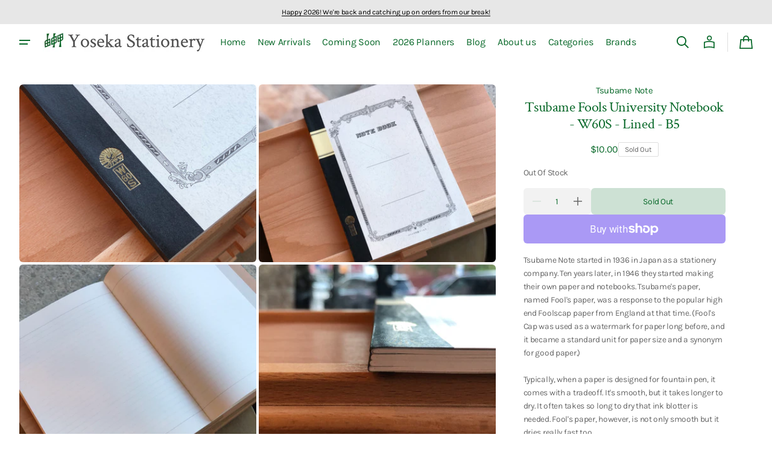

--- FILE ---
content_type: text/html; charset=utf-8
request_url: https://yosekastationery.com/products/tsubame-fools-university-notebook-w60s-lined-b5
body_size: 53746
content:
<!doctype html>
<html class="no-js" lang="en" data-scheme="light">
  <head>
    <meta charset="utf-8">
    <meta http-equiv="X-UA-Compatible" content="IE=edge">
    <meta name="viewport" content="width=device-width,initial-scale=1">
    <meta name="theme-color" content="">
    <link rel="canonical" href="https://yosekastationery.com/products/tsubame-fools-university-notebook-w60s-lined-b5"><link rel="icon" type="image/png" href="//yosekastationery.com/cdn/shop/files/Screenshot_2024-12-06_at_10.04.20_PM.png?crop=center&height=32&v=1733540674&width=32"><link rel="preconnect" href="https://fonts.shopifycdn.com" crossorigin><title>
      Tsubame Fools University Notebook - W60S - Lined - B5
 &ndash; Yoseka Stationery</title>

    
      <meta name="description" content="Tsubame Note started in 1936 in Japan as a stationery company. Ten years later, in 1946 they started making their own paper and notebooks. Tsubame&#39;s paper, named Fool&#39;s paper, was a response to the popular high end Foolscap paper from England at that time. (Fool&#39;s Cap was used as a watermark for paper long before, and ">
    

    

<meta property="og:site_name" content="Yoseka Stationery">
<meta property="og:url" content="https://yosekastationery.com/products/tsubame-fools-university-notebook-w60s-lined-b5">
<meta property="og:title" content="Tsubame Fools University Notebook - W60S - Lined - B5">
<meta property="og:type" content="product">
<meta property="og:description" content="Tsubame Note started in 1936 in Japan as a stationery company. Ten years later, in 1946 they started making their own paper and notebooks. Tsubame&#39;s paper, named Fool&#39;s paper, was a response to the popular high end Foolscap paper from England at that time. (Fool&#39;s Cap was used as a watermark for paper long before, and "><meta property="og:image" content="http://yosekastationery.com/cdn/shop/products/imagejpg_845570c4-5952-4281-a70f-bafec265bb16.jpg?v=1571318317">
  <meta property="og:image:secure_url" content="https://yosekastationery.com/cdn/shop/products/imagejpg_845570c4-5952-4281-a70f-bafec265bb16.jpg?v=1571318317">
  <meta property="og:image:width" content="4032">
  <meta property="og:image:height" content="3024"><meta property="og:price:amount" content="10.00">
  <meta property="og:price:currency" content="USD"><meta name="twitter:site" content="@yosekabox"><meta name="twitter:card" content="summary_large_image">
<meta name="twitter:title" content="Tsubame Fools University Notebook - W60S - Lined - B5">
<meta name="twitter:description" content="Tsubame Note started in 1936 in Japan as a stationery company. Ten years later, in 1946 they started making their own paper and notebooks. Tsubame&#39;s paper, named Fool&#39;s paper, was a response to the popular high end Foolscap paper from England at that time. (Fool&#39;s Cap was used as a watermark for paper long before, and ">


    <script>window.performance && window.performance.mark && window.performance.mark('shopify.content_for_header.start');</script><meta name="google-site-verification" content="hwnTlvW8PefH8XaK5RE9w-bLAKO-MVc34XrY-iZqo3o">
<meta name="facebook-domain-verification" content="6a5kf6unjid5ng5rt0f4yl31njy2lf">
<meta id="shopify-digital-wallet" name="shopify-digital-wallet" content="/17170621/digital_wallets/dialog">
<meta name="shopify-checkout-api-token" content="6a2efa681a146f15ec6478bd660d69e4">
<meta id="in-context-paypal-metadata" data-shop-id="17170621" data-venmo-supported="false" data-environment="production" data-locale="en_US" data-paypal-v4="true" data-currency="USD">
<link rel="alternate" type="application/json+oembed" href="https://yosekastationery.com/products/tsubame-fools-university-notebook-w60s-lined-b5.oembed">
<script async="async" src="/checkouts/internal/preloads.js?locale=en-US"></script>
<link rel="preconnect" href="https://shop.app" crossorigin="anonymous">
<script async="async" src="https://shop.app/checkouts/internal/preloads.js?locale=en-US&shop_id=17170621" crossorigin="anonymous"></script>
<script id="apple-pay-shop-capabilities" type="application/json">{"shopId":17170621,"countryCode":"US","currencyCode":"USD","merchantCapabilities":["supports3DS"],"merchantId":"gid:\/\/shopify\/Shop\/17170621","merchantName":"Yoseka Stationery","requiredBillingContactFields":["postalAddress","email"],"requiredShippingContactFields":["postalAddress","email"],"shippingType":"shipping","supportedNetworks":["visa","masterCard","amex","discover","elo","jcb"],"total":{"type":"pending","label":"Yoseka Stationery","amount":"1.00"},"shopifyPaymentsEnabled":true,"supportsSubscriptions":true}</script>
<script id="shopify-features" type="application/json">{"accessToken":"6a2efa681a146f15ec6478bd660d69e4","betas":["rich-media-storefront-analytics"],"domain":"yosekastationery.com","predictiveSearch":true,"shopId":17170621,"locale":"en"}</script>
<script>var Shopify = Shopify || {};
Shopify.shop = "yoseka-stationery.myshopify.com";
Shopify.locale = "en";
Shopify.currency = {"active":"USD","rate":"1.0"};
Shopify.country = "US";
Shopify.theme = {"name":"Swipe","id":145380081877,"schema_name":"Swipe","schema_version":"1.0.1","theme_store_id":2737,"role":"main"};
Shopify.theme.handle = "null";
Shopify.theme.style = {"id":null,"handle":null};
Shopify.cdnHost = "yosekastationery.com/cdn";
Shopify.routes = Shopify.routes || {};
Shopify.routes.root = "/";</script>
<script type="module">!function(o){(o.Shopify=o.Shopify||{}).modules=!0}(window);</script>
<script>!function(o){function n(){var o=[];function n(){o.push(Array.prototype.slice.apply(arguments))}return n.q=o,n}var t=o.Shopify=o.Shopify||{};t.loadFeatures=n(),t.autoloadFeatures=n()}(window);</script>
<script>
  window.ShopifyPay = window.ShopifyPay || {};
  window.ShopifyPay.apiHost = "shop.app\/pay";
  window.ShopifyPay.redirectState = null;
</script>
<script id="shop-js-analytics" type="application/json">{"pageType":"product"}</script>
<script defer="defer" async type="module" src="//yosekastationery.com/cdn/shopifycloud/shop-js/modules/v2/client.init-shop-cart-sync_BT-GjEfc.en.esm.js"></script>
<script defer="defer" async type="module" src="//yosekastationery.com/cdn/shopifycloud/shop-js/modules/v2/chunk.common_D58fp_Oc.esm.js"></script>
<script defer="defer" async type="module" src="//yosekastationery.com/cdn/shopifycloud/shop-js/modules/v2/chunk.modal_xMitdFEc.esm.js"></script>
<script type="module">
  await import("//yosekastationery.com/cdn/shopifycloud/shop-js/modules/v2/client.init-shop-cart-sync_BT-GjEfc.en.esm.js");
await import("//yosekastationery.com/cdn/shopifycloud/shop-js/modules/v2/chunk.common_D58fp_Oc.esm.js");
await import("//yosekastationery.com/cdn/shopifycloud/shop-js/modules/v2/chunk.modal_xMitdFEc.esm.js");

  window.Shopify.SignInWithShop?.initShopCartSync?.({"fedCMEnabled":true,"windoidEnabled":true});

</script>
<script defer="defer" async type="module" src="//yosekastationery.com/cdn/shopifycloud/shop-js/modules/v2/client.payment-terms_Ci9AEqFq.en.esm.js"></script>
<script defer="defer" async type="module" src="//yosekastationery.com/cdn/shopifycloud/shop-js/modules/v2/chunk.common_D58fp_Oc.esm.js"></script>
<script defer="defer" async type="module" src="//yosekastationery.com/cdn/shopifycloud/shop-js/modules/v2/chunk.modal_xMitdFEc.esm.js"></script>
<script type="module">
  await import("//yosekastationery.com/cdn/shopifycloud/shop-js/modules/v2/client.payment-terms_Ci9AEqFq.en.esm.js");
await import("//yosekastationery.com/cdn/shopifycloud/shop-js/modules/v2/chunk.common_D58fp_Oc.esm.js");
await import("//yosekastationery.com/cdn/shopifycloud/shop-js/modules/v2/chunk.modal_xMitdFEc.esm.js");

  
</script>
<script>
  window.Shopify = window.Shopify || {};
  if (!window.Shopify.featureAssets) window.Shopify.featureAssets = {};
  window.Shopify.featureAssets['shop-js'] = {"shop-cart-sync":["modules/v2/client.shop-cart-sync_DZOKe7Ll.en.esm.js","modules/v2/chunk.common_D58fp_Oc.esm.js","modules/v2/chunk.modal_xMitdFEc.esm.js"],"init-fed-cm":["modules/v2/client.init-fed-cm_B6oLuCjv.en.esm.js","modules/v2/chunk.common_D58fp_Oc.esm.js","modules/v2/chunk.modal_xMitdFEc.esm.js"],"shop-cash-offers":["modules/v2/client.shop-cash-offers_D2sdYoxE.en.esm.js","modules/v2/chunk.common_D58fp_Oc.esm.js","modules/v2/chunk.modal_xMitdFEc.esm.js"],"shop-login-button":["modules/v2/client.shop-login-button_QeVjl5Y3.en.esm.js","modules/v2/chunk.common_D58fp_Oc.esm.js","modules/v2/chunk.modal_xMitdFEc.esm.js"],"pay-button":["modules/v2/client.pay-button_DXTOsIq6.en.esm.js","modules/v2/chunk.common_D58fp_Oc.esm.js","modules/v2/chunk.modal_xMitdFEc.esm.js"],"shop-button":["modules/v2/client.shop-button_DQZHx9pm.en.esm.js","modules/v2/chunk.common_D58fp_Oc.esm.js","modules/v2/chunk.modal_xMitdFEc.esm.js"],"avatar":["modules/v2/client.avatar_BTnouDA3.en.esm.js"],"init-windoid":["modules/v2/client.init-windoid_CR1B-cfM.en.esm.js","modules/v2/chunk.common_D58fp_Oc.esm.js","modules/v2/chunk.modal_xMitdFEc.esm.js"],"init-shop-for-new-customer-accounts":["modules/v2/client.init-shop-for-new-customer-accounts_C_vY_xzh.en.esm.js","modules/v2/client.shop-login-button_QeVjl5Y3.en.esm.js","modules/v2/chunk.common_D58fp_Oc.esm.js","modules/v2/chunk.modal_xMitdFEc.esm.js"],"init-shop-email-lookup-coordinator":["modules/v2/client.init-shop-email-lookup-coordinator_BI7n9ZSv.en.esm.js","modules/v2/chunk.common_D58fp_Oc.esm.js","modules/v2/chunk.modal_xMitdFEc.esm.js"],"init-shop-cart-sync":["modules/v2/client.init-shop-cart-sync_BT-GjEfc.en.esm.js","modules/v2/chunk.common_D58fp_Oc.esm.js","modules/v2/chunk.modal_xMitdFEc.esm.js"],"shop-toast-manager":["modules/v2/client.shop-toast-manager_DiYdP3xc.en.esm.js","modules/v2/chunk.common_D58fp_Oc.esm.js","modules/v2/chunk.modal_xMitdFEc.esm.js"],"init-customer-accounts":["modules/v2/client.init-customer-accounts_D9ZNqS-Q.en.esm.js","modules/v2/client.shop-login-button_QeVjl5Y3.en.esm.js","modules/v2/chunk.common_D58fp_Oc.esm.js","modules/v2/chunk.modal_xMitdFEc.esm.js"],"init-customer-accounts-sign-up":["modules/v2/client.init-customer-accounts-sign-up_iGw4briv.en.esm.js","modules/v2/client.shop-login-button_QeVjl5Y3.en.esm.js","modules/v2/chunk.common_D58fp_Oc.esm.js","modules/v2/chunk.modal_xMitdFEc.esm.js"],"shop-follow-button":["modules/v2/client.shop-follow-button_CqMgW2wH.en.esm.js","modules/v2/chunk.common_D58fp_Oc.esm.js","modules/v2/chunk.modal_xMitdFEc.esm.js"],"checkout-modal":["modules/v2/client.checkout-modal_xHeaAweL.en.esm.js","modules/v2/chunk.common_D58fp_Oc.esm.js","modules/v2/chunk.modal_xMitdFEc.esm.js"],"shop-login":["modules/v2/client.shop-login_D91U-Q7h.en.esm.js","modules/v2/chunk.common_D58fp_Oc.esm.js","modules/v2/chunk.modal_xMitdFEc.esm.js"],"lead-capture":["modules/v2/client.lead-capture_BJmE1dJe.en.esm.js","modules/v2/chunk.common_D58fp_Oc.esm.js","modules/v2/chunk.modal_xMitdFEc.esm.js"],"payment-terms":["modules/v2/client.payment-terms_Ci9AEqFq.en.esm.js","modules/v2/chunk.common_D58fp_Oc.esm.js","modules/v2/chunk.modal_xMitdFEc.esm.js"]};
</script>
<script id="__st">var __st={"a":17170621,"offset":-18000,"reqid":"4601a2ca-ae37-4967-8a69-676c7d9c27a3-1769058598","pageurl":"yosekastationery.com\/products\/tsubame-fools-university-notebook-w60s-lined-b5","u":"1134c33f72c5","p":"product","rtyp":"product","rid":3571390742627};</script>
<script>window.ShopifyPaypalV4VisibilityTracking = true;</script>
<script id="captcha-bootstrap">!function(){'use strict';const t='contact',e='account',n='new_comment',o=[[t,t],['blogs',n],['comments',n],[t,'customer']],c=[[e,'customer_login'],[e,'guest_login'],[e,'recover_customer_password'],[e,'create_customer']],r=t=>t.map((([t,e])=>`form[action*='/${t}']:not([data-nocaptcha='true']) input[name='form_type'][value='${e}']`)).join(','),a=t=>()=>t?[...document.querySelectorAll(t)].map((t=>t.form)):[];function s(){const t=[...o],e=r(t);return a(e)}const i='password',u='form_key',d=['recaptcha-v3-token','g-recaptcha-response','h-captcha-response',i],f=()=>{try{return window.sessionStorage}catch{return}},m='__shopify_v',_=t=>t.elements[u];function p(t,e,n=!1){try{const o=window.sessionStorage,c=JSON.parse(o.getItem(e)),{data:r}=function(t){const{data:e,action:n}=t;return t[m]||n?{data:e,action:n}:{data:t,action:n}}(c);for(const[e,n]of Object.entries(r))t.elements[e]&&(t.elements[e].value=n);n&&o.removeItem(e)}catch(o){console.error('form repopulation failed',{error:o})}}const l='form_type',E='cptcha';function T(t){t.dataset[E]=!0}const w=window,h=w.document,L='Shopify',v='ce_forms',y='captcha';let A=!1;((t,e)=>{const n=(g='f06e6c50-85a8-45c8-87d0-21a2b65856fe',I='https://cdn.shopify.com/shopifycloud/storefront-forms-hcaptcha/ce_storefront_forms_captcha_hcaptcha.v1.5.2.iife.js',D={infoText:'Protected by hCaptcha',privacyText:'Privacy',termsText:'Terms'},(t,e,n)=>{const o=w[L][v],c=o.bindForm;if(c)return c(t,g,e,D).then(n);var r;o.q.push([[t,g,e,D],n]),r=I,A||(h.body.append(Object.assign(h.createElement('script'),{id:'captcha-provider',async:!0,src:r})),A=!0)});var g,I,D;w[L]=w[L]||{},w[L][v]=w[L][v]||{},w[L][v].q=[],w[L][y]=w[L][y]||{},w[L][y].protect=function(t,e){n(t,void 0,e),T(t)},Object.freeze(w[L][y]),function(t,e,n,w,h,L){const[v,y,A,g]=function(t,e,n){const i=e?o:[],u=t?c:[],d=[...i,...u],f=r(d),m=r(i),_=r(d.filter((([t,e])=>n.includes(e))));return[a(f),a(m),a(_),s()]}(w,h,L),I=t=>{const e=t.target;return e instanceof HTMLFormElement?e:e&&e.form},D=t=>v().includes(t);t.addEventListener('submit',(t=>{const e=I(t);if(!e)return;const n=D(e)&&!e.dataset.hcaptchaBound&&!e.dataset.recaptchaBound,o=_(e),c=g().includes(e)&&(!o||!o.value);(n||c)&&t.preventDefault(),c&&!n&&(function(t){try{if(!f())return;!function(t){const e=f();if(!e)return;const n=_(t);if(!n)return;const o=n.value;o&&e.removeItem(o)}(t);const e=Array.from(Array(32),(()=>Math.random().toString(36)[2])).join('');!function(t,e){_(t)||t.append(Object.assign(document.createElement('input'),{type:'hidden',name:u})),t.elements[u].value=e}(t,e),function(t,e){const n=f();if(!n)return;const o=[...t.querySelectorAll(`input[type='${i}']`)].map((({name:t})=>t)),c=[...d,...o],r={};for(const[a,s]of new FormData(t).entries())c.includes(a)||(r[a]=s);n.setItem(e,JSON.stringify({[m]:1,action:t.action,data:r}))}(t,e)}catch(e){console.error('failed to persist form',e)}}(e),e.submit())}));const S=(t,e)=>{t&&!t.dataset[E]&&(n(t,e.some((e=>e===t))),T(t))};for(const o of['focusin','change'])t.addEventListener(o,(t=>{const e=I(t);D(e)&&S(e,y())}));const B=e.get('form_key'),M=e.get(l),P=B&&M;t.addEventListener('DOMContentLoaded',(()=>{const t=y();if(P)for(const e of t)e.elements[l].value===M&&p(e,B);[...new Set([...A(),...v().filter((t=>'true'===t.dataset.shopifyCaptcha))])].forEach((e=>S(e,t)))}))}(h,new URLSearchParams(w.location.search),n,t,e,['guest_login'])})(!0,!0)}();</script>
<script integrity="sha256-4kQ18oKyAcykRKYeNunJcIwy7WH5gtpwJnB7kiuLZ1E=" data-source-attribution="shopify.loadfeatures" defer="defer" src="//yosekastationery.com/cdn/shopifycloud/storefront/assets/storefront/load_feature-a0a9edcb.js" crossorigin="anonymous"></script>
<script crossorigin="anonymous" defer="defer" src="//yosekastationery.com/cdn/shopifycloud/storefront/assets/shopify_pay/storefront-65b4c6d7.js?v=20250812"></script>
<script data-source-attribution="shopify.dynamic_checkout.dynamic.init">var Shopify=Shopify||{};Shopify.PaymentButton=Shopify.PaymentButton||{isStorefrontPortableWallets:!0,init:function(){window.Shopify.PaymentButton.init=function(){};var t=document.createElement("script");t.src="https://yosekastationery.com/cdn/shopifycloud/portable-wallets/latest/portable-wallets.en.js",t.type="module",document.head.appendChild(t)}};
</script>
<script data-source-attribution="shopify.dynamic_checkout.buyer_consent">
  function portableWalletsHideBuyerConsent(e){var t=document.getElementById("shopify-buyer-consent"),n=document.getElementById("shopify-subscription-policy-button");t&&n&&(t.classList.add("hidden"),t.setAttribute("aria-hidden","true"),n.removeEventListener("click",e))}function portableWalletsShowBuyerConsent(e){var t=document.getElementById("shopify-buyer-consent"),n=document.getElementById("shopify-subscription-policy-button");t&&n&&(t.classList.remove("hidden"),t.removeAttribute("aria-hidden"),n.addEventListener("click",e))}window.Shopify?.PaymentButton&&(window.Shopify.PaymentButton.hideBuyerConsent=portableWalletsHideBuyerConsent,window.Shopify.PaymentButton.showBuyerConsent=portableWalletsShowBuyerConsent);
</script>
<script>
  function portableWalletsCleanup(e){e&&e.src&&console.error("Failed to load portable wallets script "+e.src);var t=document.querySelectorAll("shopify-accelerated-checkout .shopify-payment-button__skeleton, shopify-accelerated-checkout-cart .wallet-cart-button__skeleton"),e=document.getElementById("shopify-buyer-consent");for(let e=0;e<t.length;e++)t[e].remove();e&&e.remove()}function portableWalletsNotLoadedAsModule(e){e instanceof ErrorEvent&&"string"==typeof e.message&&e.message.includes("import.meta")&&"string"==typeof e.filename&&e.filename.includes("portable-wallets")&&(window.removeEventListener("error",portableWalletsNotLoadedAsModule),window.Shopify.PaymentButton.failedToLoad=e,"loading"===document.readyState?document.addEventListener("DOMContentLoaded",window.Shopify.PaymentButton.init):window.Shopify.PaymentButton.init())}window.addEventListener("error",portableWalletsNotLoadedAsModule);
</script>

<script type="module" src="https://yosekastationery.com/cdn/shopifycloud/portable-wallets/latest/portable-wallets.en.js" onError="portableWalletsCleanup(this)" crossorigin="anonymous"></script>
<script nomodule>
  document.addEventListener("DOMContentLoaded", portableWalletsCleanup);
</script>

<link id="shopify-accelerated-checkout-styles" rel="stylesheet" media="screen" href="https://yosekastationery.com/cdn/shopifycloud/portable-wallets/latest/accelerated-checkout-backwards-compat.css" crossorigin="anonymous">
<style id="shopify-accelerated-checkout-cart">
        #shopify-buyer-consent {
  margin-top: 1em;
  display: inline-block;
  width: 100%;
}

#shopify-buyer-consent.hidden {
  display: none;
}

#shopify-subscription-policy-button {
  background: none;
  border: none;
  padding: 0;
  text-decoration: underline;
  font-size: inherit;
  cursor: pointer;
}

#shopify-subscription-policy-button::before {
  box-shadow: none;
}

      </style>
<script id="sections-script" data-sections="header" defer="defer" src="//yosekastationery.com/cdn/shop/t/19/compiled_assets/scripts.js?v=32134"></script>
<script>window.performance && window.performance.mark && window.performance.mark('shopify.content_for_header.end');</script>


    <style data-shopify>
      @font-face {
  font-family: Karla;
  font-weight: 400;
  font-style: normal;
  font-display: swap;
  src: url("//yosekastationery.com/cdn/fonts/karla/karla_n4.40497e07df527e6a50e58fb17ef1950c72f3e32c.woff2") format("woff2"),
       url("//yosekastationery.com/cdn/fonts/karla/karla_n4.e9f6f9de321061073c6bfe03c28976ba8ce6ee18.woff") format("woff");
}

      @font-face {
  font-family: "Crimson Text";
  font-weight: 400;
  font-style: normal;
  font-display: swap;
  src: url("//yosekastationery.com/cdn/fonts/crimson_text/crimsontext_n4.a9a5f5ab47c6f5346e7cd274511a5d08c59fb906.woff2") format("woff2"),
       url("//yosekastationery.com/cdn/fonts/crimson_text/crimsontext_n4.e89f2f0678223181d995b90850b6894b928b2f96.woff") format("woff");
}

      @font-face {
  font-family: "Crimson Text";
  font-weight: 400;
  font-style: normal;
  font-display: swap;
  src: url("//yosekastationery.com/cdn/fonts/crimson_text/crimsontext_n4.a9a5f5ab47c6f5346e7cd274511a5d08c59fb906.woff2") format("woff2"),
       url("//yosekastationery.com/cdn/fonts/crimson_text/crimsontext_n4.e89f2f0678223181d995b90850b6894b928b2f96.woff") format("woff");
}

      @font-face {
  font-family: Karla;
  font-weight: 400;
  font-style: normal;
  font-display: swap;
  src: url("//yosekastationery.com/cdn/fonts/karla/karla_n4.40497e07df527e6a50e58fb17ef1950c72f3e32c.woff2") format("woff2"),
       url("//yosekastationery.com/cdn/fonts/karla/karla_n4.e9f6f9de321061073c6bfe03c28976ba8ce6ee18.woff") format("woff");
}

      @font-face {
  font-family: Karla;
  font-weight: 400;
  font-style: normal;
  font-display: swap;
  src: url("//yosekastationery.com/cdn/fonts/karla/karla_n4.40497e07df527e6a50e58fb17ef1950c72f3e32c.woff2") format("woff2"),
       url("//yosekastationery.com/cdn/fonts/karla/karla_n4.e9f6f9de321061073c6bfe03c28976ba8ce6ee18.woff") format("woff");
}

      @font-face {
  font-family: Karla;
  font-weight: 300;
  font-style: normal;
  font-display: swap;
  src: url("//yosekastationery.com/cdn/fonts/karla/karla_n3.f7dc1a43fe7705188329bd9a5b672565b62caa55.woff2") format("woff2"),
       url("//yosekastationery.com/cdn/fonts/karla/karla_n3.f54b0d52b91dc25f449929e75e47b6984ea8b078.woff") format("woff");
}

      @font-face {
  font-family: Karla;
  font-weight: 400;
  font-style: normal;
  font-display: swap;
  src: url("//yosekastationery.com/cdn/fonts/karla/karla_n4.40497e07df527e6a50e58fb17ef1950c72f3e32c.woff2") format("woff2"),
       url("//yosekastationery.com/cdn/fonts/karla/karla_n4.e9f6f9de321061073c6bfe03c28976ba8ce6ee18.woff") format("woff");
}

      @font-face {
  font-family: Karla;
  font-weight: 500;
  font-style: normal;
  font-display: swap;
  src: url("//yosekastationery.com/cdn/fonts/karla/karla_n5.0f2c50ba88af8c39d2756f2fc9dfccf18f808828.woff2") format("woff2"),
       url("//yosekastationery.com/cdn/fonts/karla/karla_n5.88d3e57f788ee4a41fa11fc99b9881ce077acdc2.woff") format("woff");
}

      @font-face {
  font-family: Karla;
  font-weight: 700;
  font-style: normal;
  font-display: swap;
  src: url("//yosekastationery.com/cdn/fonts/karla/karla_n7.4358a847d4875593d69cfc3f8cc0b44c17b3ed03.woff2") format("woff2"),
       url("//yosekastationery.com/cdn/fonts/karla/karla_n7.96e322f6d76ce794f25fa29e55d6997c3fb656b6.woff") format("woff");
}

      @font-face {
  font-family: Karla;
  font-weight: 400;
  font-style: italic;
  font-display: swap;
  src: url("//yosekastationery.com/cdn/fonts/karla/karla_i4.2086039c16bcc3a78a72a2f7b471e3c4a7f873a6.woff2") format("woff2"),
       url("//yosekastationery.com/cdn/fonts/karla/karla_i4.7b9f59841a5960c16fa2a897a0716c8ebb183221.woff") format("woff");
}

      @font-face {
  font-family: "Crimson Text";
  font-weight: 400;
  font-style: italic;
  font-display: swap;
  src: url("//yosekastationery.com/cdn/fonts/crimson_text/crimsontext_i4.ea961043037945875bf37df9b6f6bf968be445ba.woff2") format("woff2"),
       url("//yosekastationery.com/cdn/fonts/crimson_text/crimsontext_i4.7938dd4c556b9b9430c9ff6e18ae066c8e9db49b.woff") format("woff");
}

      @font-face {
  font-family: Karla;
  font-weight: 700;
  font-style: italic;
  font-display: swap;
  src: url("//yosekastationery.com/cdn/fonts/karla/karla_i7.fe031cd65d6e02906286add4f6dda06afc2615f0.woff2") format("woff2"),
       url("//yosekastationery.com/cdn/fonts/karla/karla_i7.816d4949fa7f7d79314595d7003eda5b44e959e3.woff") format("woff");
}


      
      :root,
      [data-scheme=light] .color-background-1 {
      --color-background: 255,255,255;
      --color-background-secondary: 242,242,242;
      
      --gradient-background: #ffffff;
      
      --color-foreground: 9, 105, 42;
      --color-foreground-secondary: 102, 102, 102;
      --color-foreground-title: 9, 105, 42;

      --color-button-text: 255, 255, 255;
      --color-button-text-hover: 255, 255, 255;
      --color-button: 9, 105, 42;
      --color-button-hover: 53, 53, 53;

      --color-button-secondary: 242, 242, 242;
      --color-button-secondary-hover: 231, 231, 231;
      --color-button-secondary-text: 9, 105, 42;
      --color-button-secondary-text-hover: 9, 105, 42;

      --color-button-tertiary-text: 9, 105, 42;
      --color-button-tertiary-text-hover: 9, 105, 42;
      --color-border-tertiary: 222, 222, 222;
      --color-button-tertiary-hover: 242, 242, 242;

      --color-card-price-new: 9, 105, 42;
      --color-card-price-old: 102, 102, 102;
      --color-card-sale: 214, 2, 2;
      --color-quick-add: 255, 255, 255;

      --color-overlay: 9, 105, 42;
      --color-background-input: 242, 242, 242;
      --color-border-input-focus: 222, 222, 222;
      --color-border: 222, 222, 222;
      --color-accent: ,,;
      }
      @media (prefers-color-scheme: light) {
      :root,
      [data-scheme=auto] .color-background-1 {
      --color-background: 255,255,255;
      --color-background-secondary: 242,242,242;
      
      --gradient-background: #ffffff;
      
      --color-foreground: 9, 105, 42;
      --color-foreground-secondary: 102, 102, 102;
      --color-foreground-title: 9, 105, 42;

      --color-button-text: 255, 255, 255;
      --color-button-text-hover: 255, 255, 255;
      --color-button: 9, 105, 42;
      --color-button-hover: 53, 53, 53;

      --color-button-secondary: 242, 242, 242;
      --color-button-secondary-hover: 231, 231, 231;
      --color-button-secondary-text: 9, 105, 42;
      --color-button-secondary-text-hover: 9, 105, 42;

      --color-button-tertiary-text: 9, 105, 42;
      --color-button-tertiary-text-hover: 9, 105, 42;
      --color-button-tertiary: , , ;
      --color-button-tertiary-hover: 242, 242, 242;

      --color-card-price-new: 9, 105, 42;
      --color-card-price-old: 102, 102, 102;
      --color-card-sale: 214, 2, 2;
      --color-quick-add: 255, 255, 255;

      --color-overlay: 9, 105, 42;
      --color-background-input: 242, 242, 242;
      --color-border: 222, 222, 222;
      --color-accent: ,,;
      }
      }
      
      
      [data-scheme=light] .color-background-2 {
      --color-background: 231,231,231;
      --color-background-secondary: 255,255,255;
      
      --gradient-background: #e7e7e7;
      
      --color-foreground: 0, 0, 0;
      --color-foreground-secondary: 102, 102, 102;
      --color-foreground-title: 0, 0, 0;

      --color-button-text: 255, 255, 255;
      --color-button-text-hover: 255, 255, 255;
      --color-button: 0, 0, 0;
      --color-button-hover: 53, 53, 53;

      --color-button-secondary: 255, 255, 255;
      --color-button-secondary-hover: 231, 231, 231;
      --color-button-secondary-text: 0, 0, 0;
      --color-button-secondary-text-hover: 0, 0, 0;

      --color-button-tertiary-text: 0, 0, 0;
      --color-button-tertiary-text-hover: 0, 0, 0;
      --color-border-tertiary: 222, 222, 222;
      --color-button-tertiary-hover: 255, 255, 255;

      --color-card-price-new: 0, 0, 0;
      --color-card-price-old: 102, 102, 102;
      --color-card-sale: 214, 2, 2;
      --color-quick-add: 255, 255, 255;

      --color-overlay: 0, 0, 0;
      --color-background-input: 255, 255, 255;
      --color-border-input-focus: 222, 222, 222;
      --color-border: 222, 222, 222;
      --color-accent: ,,;
      }
      @media (prefers-color-scheme: light) {
      
      [data-scheme=auto] .color-background-2 {
      --color-background: 231,231,231;
      --color-background-secondary: 255,255,255;
      
      --gradient-background: #e7e7e7;
      
      --color-foreground: 0, 0, 0;
      --color-foreground-secondary: 102, 102, 102;
      --color-foreground-title: 0, 0, 0;

      --color-button-text: 255, 255, 255;
      --color-button-text-hover: 255, 255, 255;
      --color-button: 0, 0, 0;
      --color-button-hover: 53, 53, 53;

      --color-button-secondary: 255, 255, 255;
      --color-button-secondary-hover: 231, 231, 231;
      --color-button-secondary-text: 0, 0, 0;
      --color-button-secondary-text-hover: 0, 0, 0;

      --color-button-tertiary-text: 0, 0, 0;
      --color-button-tertiary-text-hover: 0, 0, 0;
      --color-button-tertiary: , , ;
      --color-button-tertiary-hover: 255, 255, 255;

      --color-card-price-new: 0, 0, 0;
      --color-card-price-old: 102, 102, 102;
      --color-card-sale: 214, 2, 2;
      --color-quick-add: 255, 255, 255;

      --color-overlay: 0, 0, 0;
      --color-background-input: 255, 255, 255;
      --color-border: 222, 222, 222;
      --color-accent: ,,;
      }
      }
      
      
      [data-scheme=light] .color-background-3 {
      --color-background: 0,0,0;
      --color-background-secondary: 31,31,31;
      
      --gradient-background: #000000;
      
      --color-foreground: 255, 255, 255;
      --color-foreground-secondary: 255, 255, 255;
      --color-foreground-title: 255, 255, 255;

      --color-button-text: 255, 255, 255;
      --color-button-text-hover: 255, 255, 255;
      --color-button: 0, 0, 0;
      --color-button-hover: 53, 53, 53;

      --color-button-secondary: 255, 255, 255;
      --color-button-secondary-hover: 231, 231, 231;
      --color-button-secondary-text: 0, 0, 0;
      --color-button-secondary-text-hover: 0, 0, 0;

      --color-button-tertiary-text: 255, 255, 255;
      --color-button-tertiary-text-hover: 0, 0, 0;
      --color-border-tertiary: 255, 255, 255;
      --color-button-tertiary-hover: 242, 242, 242;

      --color-card-price-new: 255, 255, 255;
      --color-card-price-old: 204, 204, 204;
      --color-card-sale: 102, 102, 102;
      --color-quick-add: 0, 0, 0;

      --color-overlay: 0, 0, 0;
      --color-background-input: 21, 41, 54;
      --color-border-input-focus: 222, 222, 222;
      --color-border: 222, 222, 222;
      --color-accent: ,,;
      }
      @media (prefers-color-scheme: light) {
      
      [data-scheme=auto] .color-background-3 {
      --color-background: 0,0,0;
      --color-background-secondary: 31,31,31;
      
      --gradient-background: #000000;
      
      --color-foreground: 255, 255, 255;
      --color-foreground-secondary: 255, 255, 255;
      --color-foreground-title: 255, 255, 255;

      --color-button-text: 255, 255, 255;
      --color-button-text-hover: 255, 255, 255;
      --color-button: 0, 0, 0;
      --color-button-hover: 53, 53, 53;

      --color-button-secondary: 255, 255, 255;
      --color-button-secondary-hover: 231, 231, 231;
      --color-button-secondary-text: 0, 0, 0;
      --color-button-secondary-text-hover: 0, 0, 0;

      --color-button-tertiary-text: 255, 255, 255;
      --color-button-tertiary-text-hover: 0, 0, 0;
      --color-button-tertiary: , , ;
      --color-button-tertiary-hover: 242, 242, 242;

      --color-card-price-new: 255, 255, 255;
      --color-card-price-old: 204, 204, 204;
      --color-card-sale: 102, 102, 102;
      --color-quick-add: 0, 0, 0;

      --color-overlay: 0, 0, 0;
      --color-background-input: 21, 41, 54;
      --color-border: 222, 222, 222;
      --color-accent: ,,;
      }
      }
      
      
      [data-scheme=light] .color-background-4 {
      --color-background: 28,49,61;
      --color-background-secondary: 31,31,31;
      
      --gradient-background: #1c313d;
      
      --color-foreground: 242, 236, 205;
      --color-foreground-secondary: 242, 236, 205;
      --color-foreground-title: 242, 236, 205;

      --color-button-text: 242, 236, 205;
      --color-button-text-hover: 242, 236, 205;
      --color-button: 28, 49, 61;
      --color-button-hover: 57, 83, 97;

      --color-button-secondary: 233, 233, 233;
      --color-button-secondary-hover: 223, 223, 223;
      --color-button-secondary-text: 28, 49, 61;
      --color-button-secondary-text-hover: 28, 49, 61;

      --color-button-tertiary-text: 28, 49, 61;
      --color-button-tertiary-text-hover: 28, 49, 61;
      --color-border-tertiary: 226, 220, 219;
      --color-button-tertiary-hover: 233, 233, 233;

      --color-card-price-new: 0, 0, 0;
      --color-card-price-old: 204, 204, 204;
      --color-card-sale: 214, 2, 2;
      --color-quick-add: 255, 255, 255;

      --color-overlay: 0, 0, 0;
      --color-background-input: 233, 233, 233;
      --color-border-input-focus: 226, 220, 219;
      --color-border: 226, 220, 219;
      --color-accent: ,,;
      }
      @media (prefers-color-scheme: light) {
      
      [data-scheme=auto] .color-background-4 {
      --color-background: 28,49,61;
      --color-background-secondary: 31,31,31;
      
      --gradient-background: #1c313d;
      
      --color-foreground: 242, 236, 205;
      --color-foreground-secondary: 242, 236, 205;
      --color-foreground-title: 242, 236, 205;

      --color-button-text: 242, 236, 205;
      --color-button-text-hover: 242, 236, 205;
      --color-button: 28, 49, 61;
      --color-button-hover: 57, 83, 97;

      --color-button-secondary: 233, 233, 233;
      --color-button-secondary-hover: 223, 223, 223;
      --color-button-secondary-text: 28, 49, 61;
      --color-button-secondary-text-hover: 28, 49, 61;

      --color-button-tertiary-text: 28, 49, 61;
      --color-button-tertiary-text-hover: 28, 49, 61;
      --color-button-tertiary: , , ;
      --color-button-tertiary-hover: 233, 233, 233;

      --color-card-price-new: 0, 0, 0;
      --color-card-price-old: 204, 204, 204;
      --color-card-sale: 214, 2, 2;
      --color-quick-add: 255, 255, 255;

      --color-overlay: 0, 0, 0;
      --color-background-input: 233, 233, 233;
      --color-border: 226, 220, 219;
      --color-accent: ,,;
      }
      }
      
      
      [data-scheme=light] .color-scheme-f23762c4-4c99-4892-b4f7-f99a08bebc7f {
      --color-background: 255,255,255;
      --color-background-secondary: 242,242,242;
      
      --gradient-background: #ffffff;
      
      --color-foreground: 9, 105, 42;
      --color-foreground-secondary: 102, 102, 102;
      --color-foreground-title: 9, 105, 42;

      --color-button-text: 255, 255, 255;
      --color-button-text-hover: 255, 255, 255;
      --color-button: 9, 105, 42;
      --color-button-hover: 53, 53, 53;

      --color-button-secondary: 242, 242, 242;
      --color-button-secondary-hover: 231, 231, 231;
      --color-button-secondary-text: 9, 105, 42;
      --color-button-secondary-text-hover: 9, 105, 42;

      --color-button-tertiary-text: 9, 105, 42;
      --color-button-tertiary-text-hover: 9, 105, 42;
      --color-border-tertiary: 222, 222, 222;
      --color-button-tertiary-hover: 242, 242, 242;

      --color-card-price-new: 9, 105, 42;
      --color-card-price-old: 102, 102, 102;
      --color-card-sale: 214, 2, 2;
      --color-quick-add: 255, 255, 255;

      --color-overlay: 9, 105, 42;
      --color-background-input: 242, 242, 242;
      --color-border-input-focus: 222, 222, 222;
      --color-border: 222, 222, 222;
      --color-accent: ,,;
      }
      @media (prefers-color-scheme: light) {
      
      [data-scheme=auto] .color-scheme-f23762c4-4c99-4892-b4f7-f99a08bebc7f {
      --color-background: 255,255,255;
      --color-background-secondary: 242,242,242;
      
      --gradient-background: #ffffff;
      
      --color-foreground: 9, 105, 42;
      --color-foreground-secondary: 102, 102, 102;
      --color-foreground-title: 9, 105, 42;

      --color-button-text: 255, 255, 255;
      --color-button-text-hover: 255, 255, 255;
      --color-button: 9, 105, 42;
      --color-button-hover: 53, 53, 53;

      --color-button-secondary: 242, 242, 242;
      --color-button-secondary-hover: 231, 231, 231;
      --color-button-secondary-text: 9, 105, 42;
      --color-button-secondary-text-hover: 9, 105, 42;

      --color-button-tertiary-text: 9, 105, 42;
      --color-button-tertiary-text-hover: 9, 105, 42;
      --color-button-tertiary: , , ;
      --color-button-tertiary-hover: 242, 242, 242;

      --color-card-price-new: 9, 105, 42;
      --color-card-price-old: 102, 102, 102;
      --color-card-sale: 214, 2, 2;
      --color-quick-add: 255, 255, 255;

      --color-overlay: 9, 105, 42;
      --color-background-input: 242, 242, 242;
      --color-border: 222, 222, 222;
      --color-accent: ,,;
      }
      }
      

      body, .color-background-1, .color-background-2, .color-background-3, .color-background-4, .color-scheme-f23762c4-4c99-4892-b4f7-f99a08bebc7f {
      color: rgba(var(--color-foreground));
      background-color: rgb(var(--color-background));
      }

      :root {
      --column-count: 1;
      --countdown-bar-height: 0px;
      --announcement-height: 0px;
      --ann-bar-height: 0px;
      --header-height: 0px;
      --breadcrumbs-height: 0px;
      --margin-header: 0px;

      --spaced-section: 5rem;

      --font-body-family: Karla, sans-serif;
      --font-body-style: normal;
      --font-body-weight: 400;

      --font-body-scale: 1.15;
      --font-body-line-height: 1.4;
      --font-body-letter-spacing: -0.2em;

      --font-heading-family: "Crimson Text", serif;
      --font-heading-style: normal;
      --font-heading-weight: 400;
      --font-heading-letter-spacing: -0.2em;
      --font-heading-line-height: 1.2;
      --font-heading-text-transform: none;

      --font-subtitle-family: Karla, sans-serif;
      --font-subtitle-style: normal;
      --font-subtitle-weight: 400;
      --font-subtitle-text-transform: none;
      --font-subtitle-scale: 1.15;

      --font-heading-h1-scale: 1.0;
      --font-heading-h2-scale: 1.07;
      --font-heading-h3-scale: 1.1;
      --font-heading-h4-scale: 1.12;
      --font-heading-h5-scale: 0.0;

      --font-heading-card-family: Karla, sans-serif;
      --font-heading-card-style: normal;
      --font-heading-card-weight: 400;
      --font-text-card-family: Karla, sans-serif;
      --font-text-card-style: normal;
      --font-text-card-weight: 400;

      --font-heading-card-scale: 1.06;
      --font-text-card-scale: 1.0;

      --font-button-family: Karla, sans-serif;
      --font-button-style: normal;
      --font-button-weight: 400;
      --font-button-text-transform: none;

      --font-button-family: Karla, sans-serif;
      --font-button-style: normal;
      --font-button-weight: 400;
      --font-button-text-transform: none;
      --font-button-letter-spacing: -0.03em;
      --font-subtitle-secondary-letter-spacing: -0.04em;

      --font-header-menu-family: Karla, sans-serif;
      --font-header-menu-style: normal;
      --font-header-menu-weight: 400;
      --font-header-menu-text-transform: none;

      --font-footer-menu-family: Karla, sans-serif;
      --font-footer-menu-style: normal;
      --font-footer-menu-weight: 400;
      --font-footer-link-size: px;
      --font-footer-bottom-link-size: px;

      --font-popups-heading-family: "Crimson Text", serif;
      --font-popups-heading-style: normal;
      --font-popups-heading-weight: 400;
      --font-popups-text-family: Karla, sans-serif;
      --font-popups-text-style: normal;
      --font-popups-text-weight: 400;
      --font-popup-heading-scale: 1.0;
      --font-popup-subheading-scale: 1.15;
      --font-popup-desc-scale: 1.15;
      --font-popup-text-scale: 1.15;

      --border-radius-main: 6px;
      --border-radius-button: 6px;
      --payment-terms-background-color: ;

      --color-shadow: var(--color-foreground);
      }

      @media screen and (min-width: 990px) {
      :root {
      --spaced-section: 16rem;
      }
      }

      *,
      *::before,
      *::after {
        box-sizing: border-box;
      }

      html {
      box-sizing: border-box;
      font-size: 10px;
      height: 100%;
      }

      body {
      position: relative;
      display: flex;
      flex-direction: column;
      min-height: 100%;
      margin: 0;
      font-size: calc(var(--font-body-scale) * 1.2rem);
      font-family: var(--font-body-family);
      font-style: var(--font-body-style);
      font-weight: var(--font-body-weight);
      line-height: var(--font-body-line-height);
      letter-spacing: calc(var(--font-body-letter-spacing) * 0.1);
      overflow-x: hidden;
      }

      @media screen and (min-width: 750px) {
      body {
      font-size: calc(var(--font-body-scale) * 1.3rem);
      }
      }

      @media screen and (min-width: 1600px) {
      body {
      font-size: calc(var(--font-body-scale) * 1.4rem);
      }
      }

      main {
      flex-grow: 1;
      }

      .focus-none {
      box-shadow: none !important;
      outline: 0 !important;
      }

      shopify-payment-terms {
      display: none !important;
      }

      .crossed-out { position:absolute; width:100%; height:100%; left:0; top:0; }
      
      
      .color-swatch__soldout {
      filter: alpha(opacity=35); /* internet explorer */
      -khtml-opacity: 0.35;      /* khtml, old safari */
      -moz-opacity: 0.35;       /* mozilla, netscape */
      opacity: 0.35;           /* fx, safari, opera */
      }

      .collection-hero__text-wrapper-wide {
      isplay: flex;
      flex-direction: column;
      align-items: center;
      gap: .8rem;
      flex: 1;
      max-width: 130rem;
      }


    </style>
    <style data-shopify>
  
  [data-scheme=dark] .color-background-1 {
  	--color-background: 31, 31, 31;
  	--color-background-secondary: 24, 24, 24;
  	--gradient-background: rgb(31, 31, 31);
  	--color-overlay: 0, 0, 0;
  	--color-foreground: 255, 255, 255;
  	--color-foreground-secondary: 200, 200, 200;
  	--color-foreground-title: 255, 255, 255;
  --color-background-input: 74, 74, 76;
  --color-border-input-focus: 74, 74, 76;
  --color-background-input-hover: 10, 10, 10;
  	--color-border: 52, 52, 53;
  	--color-announcement-bar: 0, 0, 0;
  	--color-announcement-bar-background-1: 0, 0, 0;
  	--color-link: 229, 229, 229;
  	--color-button: 0, 0, 0;
  	--color-button-hover: 52, 52, 53;
  	--color-button-text: 255, 255, 255;
  	--color-button-text-hover: 255, 255, 255;
  	--color-button-secondary: 52, 52, 53;
  	--color-button-secondary-hover: 0, 0, 0;
  	--color-button-secondary-text: 255, 255, 255;
  	--color-button-secondary-text-hover: 255, 255, 255;
  	--color-border-tertiary: 52, 52, 53;
  	--color-button-tertiary-hover: 36, 36, 36;
  	--color-button-tertiary-text: 255, 255, 255;
  	--color-button-tertiary-text-hover: 255, 255, 255;
  	--alpha-button-background: 1;
  	--color-social: 229, 229, 229;
  	--color-card-price-new: 229, 229, 229;
  	--color-card-price-old: 169, 169, 169;
  	--color-error-background: 0, 0, 0;
  --color-card-sale: 255, 255, 255;
  	--color-title-text: 255, 255, 255;
  --color-shadow: 1, 22, 36;
  --color-accent: 142, 142, 143;

  }
  @media (prefers-color-scheme: dark) {
  	[data-scheme=auto] .color-background-1 {
  	--color-background: 31, 31, 31;
  	--color-background-secondary: 24, 24, 24;
  	--gradient-background: rgb(31, 31, 31);
  	--color-overlay: 0, 0, 0;
  	--color-foreground: 255, 255, 255;
  	--color-foreground-secondary: 200, 200, 200;
  	--color-foreground-title: 255, 255, 255;
  --color-background-input: 74, 74, 76;
  --color-border-input-focus: 74, 74, 76;
  --color-background-input-hover: 10, 10, 10;
  	--color-border: 52, 52, 53;
  	--color-announcement-bar: 0, 0, 0;
  	--color-announcement-bar-background-1: 0, 0, 0;
  	--color-link: 229, 229, 229;
  	--color-button: 0, 0, 0;
  	--color-button-hover: 52, 52, 53;
  	--color-button-text: 255, 255, 255;
  	--color-button-text-hover: 255, 255, 255;
  	--color-button-secondary: 52, 52, 53;
  	--color-button-secondary-hover: 0, 0, 0;
  	--color-button-secondary-text: 255, 255, 255;
  	--color-button-secondary-text-hover: 255, 255, 255;
  	--color-border-tertiary: 52, 52, 53;
  	--color-button-tertiary-hover: 36, 36, 36;
  	--color-button-tertiary-text: 255, 255, 255;
  	--color-button-tertiary-text-hover: 255, 255, 255;
  	--alpha-button-background: 1;
  	--color-social: 229, 229, 229;
  	--color-card-price-new: 229, 229, 229;
  	--color-card-price-old: 169, 169, 169;
  	--color-error-background: 0, 0, 0;
  --color-card-sale: 255, 255, 255;
  	--color-title-text: 255, 255, 255;
  --color-shadow: 1, 22, 36;
  --color-accent: 142, 142, 143;

  	}
  }
  
  [data-scheme=dark] .color-background-2 {
  	--color-background: 31, 31, 31;
  	--color-background-secondary: 24, 24, 24;
  	--gradient-background: rgb(31, 31, 31);
  	--color-overlay: 0, 0, 0;
  	--color-foreground: 255, 255, 255;
  	--color-foreground-secondary: 200, 200, 200;
  	--color-foreground-title: 255, 255, 255;
  --color-background-input: 74, 74, 76;
  --color-border-input-focus: 74, 74, 76;
  --color-background-input-hover: 10, 10, 10;
  	--color-border: 52, 52, 53;
  	--color-announcement-bar: 0, 0, 0;
  	--color-announcement-bar-background-1: 0, 0, 0;
  	--color-link: 229, 229, 229;
  	--color-button: 0, 0, 0;
  	--color-button-hover: 52, 52, 53;
  	--color-button-text: 255, 255, 255;
  	--color-button-text-hover: 255, 255, 255;
  	--color-button-secondary: 52, 52, 53;
  	--color-button-secondary-hover: 0, 0, 0;
  	--color-button-secondary-text: 255, 255, 255;
  	--color-button-secondary-text-hover: 255, 255, 255;
  	--color-border-tertiary: 52, 52, 53;
  	--color-button-tertiary-hover: 36, 36, 36;
  	--color-button-tertiary-text: 255, 255, 255;
  	--color-button-tertiary-text-hover: 255, 255, 255;
  	--alpha-button-background: 1;
  	--color-social: 229, 229, 229;
  	--color-card-price-new: 229, 229, 229;
  	--color-card-price-old: 169, 169, 169;
  	--color-error-background: 0, 0, 0;
  --color-card-sale: 255, 255, 255;
  	--color-title-text: 255, 255, 255;
  --color-shadow: 1, 22, 36;
  --color-accent: 142, 142, 143;

  }
  @media (prefers-color-scheme: dark) {
  	[data-scheme=auto] .color-background-2 {
  	--color-background: 31, 31, 31;
  	--color-background-secondary: 24, 24, 24;
  	--gradient-background: rgb(31, 31, 31);
  	--color-overlay: 0, 0, 0;
  	--color-foreground: 255, 255, 255;
  	--color-foreground-secondary: 200, 200, 200;
  	--color-foreground-title: 255, 255, 255;
  --color-background-input: 74, 74, 76;
  --color-border-input-focus: 74, 74, 76;
  --color-background-input-hover: 10, 10, 10;
  	--color-border: 52, 52, 53;
  	--color-announcement-bar: 0, 0, 0;
  	--color-announcement-bar-background-1: 0, 0, 0;
  	--color-link: 229, 229, 229;
  	--color-button: 0, 0, 0;
  	--color-button-hover: 52, 52, 53;
  	--color-button-text: 255, 255, 255;
  	--color-button-text-hover: 255, 255, 255;
  	--color-button-secondary: 52, 52, 53;
  	--color-button-secondary-hover: 0, 0, 0;
  	--color-button-secondary-text: 255, 255, 255;
  	--color-button-secondary-text-hover: 255, 255, 255;
  	--color-border-tertiary: 52, 52, 53;
  	--color-button-tertiary-hover: 36, 36, 36;
  	--color-button-tertiary-text: 255, 255, 255;
  	--color-button-tertiary-text-hover: 255, 255, 255;
  	--alpha-button-background: 1;
  	--color-social: 229, 229, 229;
  	--color-card-price-new: 229, 229, 229;
  	--color-card-price-old: 169, 169, 169;
  	--color-error-background: 0, 0, 0;
  --color-card-sale: 255, 255, 255;
  	--color-title-text: 255, 255, 255;
  --color-shadow: 1, 22, 36;
  --color-accent: 142, 142, 143;

  	}
  }
  
  [data-scheme=dark] .color-background-3 {
  	--color-background: 31, 31, 31;
  	--color-background-secondary: 24, 24, 24;
  	--gradient-background: rgb(31, 31, 31);
  	--color-overlay: 0, 0, 0;
  	--color-foreground: 255, 255, 255;
  	--color-foreground-secondary: 200, 200, 200;
  	--color-foreground-title: 255, 255, 255;
  --color-background-input: 74, 74, 76;
  --color-border-input-focus: 74, 74, 76;
  --color-background-input-hover: 10, 10, 10;
  	--color-border: 52, 52, 53;
  	--color-announcement-bar: 0, 0, 0;
  	--color-announcement-bar-background-1: 0, 0, 0;
  	--color-link: 229, 229, 229;
  	--color-button: 0, 0, 0;
  	--color-button-hover: 52, 52, 53;
  	--color-button-text: 255, 255, 255;
  	--color-button-text-hover: 255, 255, 255;
  	--color-button-secondary: 52, 52, 53;
  	--color-button-secondary-hover: 0, 0, 0;
  	--color-button-secondary-text: 255, 255, 255;
  	--color-button-secondary-text-hover: 255, 255, 255;
  	--color-border-tertiary: 52, 52, 53;
  	--color-button-tertiary-hover: 36, 36, 36;
  	--color-button-tertiary-text: 255, 255, 255;
  	--color-button-tertiary-text-hover: 255, 255, 255;
  	--alpha-button-background: 1;
  	--color-social: 229, 229, 229;
  	--color-card-price-new: 229, 229, 229;
  	--color-card-price-old: 169, 169, 169;
  	--color-error-background: 0, 0, 0;
  --color-card-sale: 255, 255, 255;
  	--color-title-text: 255, 255, 255;
  --color-shadow: 1, 22, 36;
  --color-accent: 142, 142, 143;

  }
  @media (prefers-color-scheme: dark) {
  	[data-scheme=auto] .color-background-3 {
  	--color-background: 31, 31, 31;
  	--color-background-secondary: 24, 24, 24;
  	--gradient-background: rgb(31, 31, 31);
  	--color-overlay: 0, 0, 0;
  	--color-foreground: 255, 255, 255;
  	--color-foreground-secondary: 200, 200, 200;
  	--color-foreground-title: 255, 255, 255;
  --color-background-input: 74, 74, 76;
  --color-border-input-focus: 74, 74, 76;
  --color-background-input-hover: 10, 10, 10;
  	--color-border: 52, 52, 53;
  	--color-announcement-bar: 0, 0, 0;
  	--color-announcement-bar-background-1: 0, 0, 0;
  	--color-link: 229, 229, 229;
  	--color-button: 0, 0, 0;
  	--color-button-hover: 52, 52, 53;
  	--color-button-text: 255, 255, 255;
  	--color-button-text-hover: 255, 255, 255;
  	--color-button-secondary: 52, 52, 53;
  	--color-button-secondary-hover: 0, 0, 0;
  	--color-button-secondary-text: 255, 255, 255;
  	--color-button-secondary-text-hover: 255, 255, 255;
  	--color-border-tertiary: 52, 52, 53;
  	--color-button-tertiary-hover: 36, 36, 36;
  	--color-button-tertiary-text: 255, 255, 255;
  	--color-button-tertiary-text-hover: 255, 255, 255;
  	--alpha-button-background: 1;
  	--color-social: 229, 229, 229;
  	--color-card-price-new: 229, 229, 229;
  	--color-card-price-old: 169, 169, 169;
  	--color-error-background: 0, 0, 0;
  --color-card-sale: 255, 255, 255;
  	--color-title-text: 255, 255, 255;
  --color-shadow: 1, 22, 36;
  --color-accent: 142, 142, 143;

  	}
  }
  
  [data-scheme=dark] .color-background-4 {
  	--color-background: 31, 31, 31;
  	--color-background-secondary: 24, 24, 24;
  	--gradient-background: rgb(31, 31, 31);
  	--color-overlay: 0, 0, 0;
  	--color-foreground: 255, 255, 255;
  	--color-foreground-secondary: 200, 200, 200;
  	--color-foreground-title: 255, 255, 255;
  --color-background-input: 74, 74, 76;
  --color-border-input-focus: 74, 74, 76;
  --color-background-input-hover: 10, 10, 10;
  	--color-border: 52, 52, 53;
  	--color-announcement-bar: 0, 0, 0;
  	--color-announcement-bar-background-1: 0, 0, 0;
  	--color-link: 229, 229, 229;
  	--color-button: 0, 0, 0;
  	--color-button-hover: 52, 52, 53;
  	--color-button-text: 255, 255, 255;
  	--color-button-text-hover: 255, 255, 255;
  	--color-button-secondary: 52, 52, 53;
  	--color-button-secondary-hover: 0, 0, 0;
  	--color-button-secondary-text: 255, 255, 255;
  	--color-button-secondary-text-hover: 255, 255, 255;
  	--color-border-tertiary: 52, 52, 53;
  	--color-button-tertiary-hover: 36, 36, 36;
  	--color-button-tertiary-text: 255, 255, 255;
  	--color-button-tertiary-text-hover: 255, 255, 255;
  	--alpha-button-background: 1;
  	--color-social: 229, 229, 229;
  	--color-card-price-new: 229, 229, 229;
  	--color-card-price-old: 169, 169, 169;
  	--color-error-background: 0, 0, 0;
  --color-card-sale: 255, 255, 255;
  	--color-title-text: 255, 255, 255;
  --color-shadow: 1, 22, 36;
  --color-accent: 142, 142, 143;

  }
  @media (prefers-color-scheme: dark) {
  	[data-scheme=auto] .color-background-4 {
  	--color-background: 31, 31, 31;
  	--color-background-secondary: 24, 24, 24;
  	--gradient-background: rgb(31, 31, 31);
  	--color-overlay: 0, 0, 0;
  	--color-foreground: 255, 255, 255;
  	--color-foreground-secondary: 200, 200, 200;
  	--color-foreground-title: 255, 255, 255;
  --color-background-input: 74, 74, 76;
  --color-border-input-focus: 74, 74, 76;
  --color-background-input-hover: 10, 10, 10;
  	--color-border: 52, 52, 53;
  	--color-announcement-bar: 0, 0, 0;
  	--color-announcement-bar-background-1: 0, 0, 0;
  	--color-link: 229, 229, 229;
  	--color-button: 0, 0, 0;
  	--color-button-hover: 52, 52, 53;
  	--color-button-text: 255, 255, 255;
  	--color-button-text-hover: 255, 255, 255;
  	--color-button-secondary: 52, 52, 53;
  	--color-button-secondary-hover: 0, 0, 0;
  	--color-button-secondary-text: 255, 255, 255;
  	--color-button-secondary-text-hover: 255, 255, 255;
  	--color-border-tertiary: 52, 52, 53;
  	--color-button-tertiary-hover: 36, 36, 36;
  	--color-button-tertiary-text: 255, 255, 255;
  	--color-button-tertiary-text-hover: 255, 255, 255;
  	--alpha-button-background: 1;
  	--color-social: 229, 229, 229;
  	--color-card-price-new: 229, 229, 229;
  	--color-card-price-old: 169, 169, 169;
  	--color-error-background: 0, 0, 0;
  --color-card-sale: 255, 255, 255;
  	--color-title-text: 255, 255, 255;
  --color-shadow: 1, 22, 36;
  --color-accent: 142, 142, 143;

  	}
  }
  
  [data-scheme=dark] .color-scheme-f23762c4-4c99-4892-b4f7-f99a08bebc7f {
  	--color-background: 31, 31, 31;
  	--color-background-secondary: 24, 24, 24;
  	--gradient-background: rgb(31, 31, 31);
  	--color-overlay: 0, 0, 0;
  	--color-foreground: 255, 255, 255;
  	--color-foreground-secondary: 200, 200, 200;
  	--color-foreground-title: 255, 255, 255;
  --color-background-input: 74, 74, 76;
  --color-border-input-focus: 74, 74, 76;
  --color-background-input-hover: 10, 10, 10;
  	--color-border: 52, 52, 53;
  	--color-announcement-bar: 0, 0, 0;
  	--color-announcement-bar-background-1: 0, 0, 0;
  	--color-link: 229, 229, 229;
  	--color-button: 0, 0, 0;
  	--color-button-hover: 52, 52, 53;
  	--color-button-text: 255, 255, 255;
  	--color-button-text-hover: 255, 255, 255;
  	--color-button-secondary: 52, 52, 53;
  	--color-button-secondary-hover: 0, 0, 0;
  	--color-button-secondary-text: 255, 255, 255;
  	--color-button-secondary-text-hover: 255, 255, 255;
  	--color-border-tertiary: 52, 52, 53;
  	--color-button-tertiary-hover: 36, 36, 36;
  	--color-button-tertiary-text: 255, 255, 255;
  	--color-button-tertiary-text-hover: 255, 255, 255;
  	--alpha-button-background: 1;
  	--color-social: 229, 229, 229;
  	--color-card-price-new: 229, 229, 229;
  	--color-card-price-old: 169, 169, 169;
  	--color-error-background: 0, 0, 0;
  --color-card-sale: 255, 255, 255;
  	--color-title-text: 255, 255, 255;
  --color-shadow: 1, 22, 36;
  --color-accent: 142, 142, 143;

  }
  @media (prefers-color-scheme: dark) {
  	[data-scheme=auto] .color-scheme-f23762c4-4c99-4892-b4f7-f99a08bebc7f {
  	--color-background: 31, 31, 31;
  	--color-background-secondary: 24, 24, 24;
  	--gradient-background: rgb(31, 31, 31);
  	--color-overlay: 0, 0, 0;
  	--color-foreground: 255, 255, 255;
  	--color-foreground-secondary: 200, 200, 200;
  	--color-foreground-title: 255, 255, 255;
  --color-background-input: 74, 74, 76;
  --color-border-input-focus: 74, 74, 76;
  --color-background-input-hover: 10, 10, 10;
  	--color-border: 52, 52, 53;
  	--color-announcement-bar: 0, 0, 0;
  	--color-announcement-bar-background-1: 0, 0, 0;
  	--color-link: 229, 229, 229;
  	--color-button: 0, 0, 0;
  	--color-button-hover: 52, 52, 53;
  	--color-button-text: 255, 255, 255;
  	--color-button-text-hover: 255, 255, 255;
  	--color-button-secondary: 52, 52, 53;
  	--color-button-secondary-hover: 0, 0, 0;
  	--color-button-secondary-text: 255, 255, 255;
  	--color-button-secondary-text-hover: 255, 255, 255;
  	--color-border-tertiary: 52, 52, 53;
  	--color-button-tertiary-hover: 36, 36, 36;
  	--color-button-tertiary-text: 255, 255, 255;
  	--color-button-tertiary-text-hover: 255, 255, 255;
  	--alpha-button-background: 1;
  	--color-social: 229, 229, 229;
  	--color-card-price-new: 229, 229, 229;
  	--color-card-price-old: 169, 169, 169;
  	--color-error-background: 0, 0, 0;
  --color-card-sale: 255, 255, 255;
  	--color-title-text: 255, 255, 255;
  --color-shadow: 1, 22, 36;
  --color-accent: 142, 142, 143;

  	}
  }
  
  [data-scheme=dark] {
  	--color-background: 31, 31, 31;
  	--color-background-secondary: 24, 24, 24;
  	--gradient-background: rgb(31, 31, 31);
  	--color-overlay: 0, 0, 0;
  	--color-foreground: 255, 255, 255;
  	--color-foreground-secondary: 200, 200, 200;
  	--color-foreground-title: 255, 255, 255;
  --color-background-input: 74, 74, 76;
  --color-border-input-focus: 74, 74, 76;
  --color-background-input-hover: 10, 10, 10;
  	--color-border: 52, 52, 53;
  	--color-announcement-bar: 0, 0, 0;
  	--color-announcement-bar-background-1: 0, 0, 0;
  	--color-link: 229, 229, 229;

  	--color-button: 0, 0, 0;
  	--color-button-hover: 52, 52, 53;
  	--color-button-text: 255, 255, 255;
  	--color-button-text-hover: 255, 255, 255;
  	--color-button-secondary: 52, 52, 53;
  	--color-button-secondary-hover: 0, 0, 0;
  	--color-button-secondary-text: 255, 255, 255;
  	--color-button-secondary-text-hover: 255, 255, 255;
  	--color-border-tertiary: 52, 52, 53;
  	--color-button-tertiary-hover: 36, 36, 36;
  	--color-button-tertiary-text: 255, 255, 255;
  	--color-button-tertiary-text-hover: 255, 255, 255;
  	--alpha-button-background: 1;

  	--color-social: 229, 229, 229;

  	--color-card-price-new: 229, 229, 229;
  	--color-card-price-old: 169, 169, 169;
  	--color-error-background: 0, 0, 0;
  --color-card-sale: 255, 255, 255;
  	--color-title-text: 255, 255, 255;
  --color-shadow: 1, 22, 36;
  --color-accent: 142, 142, 143;

  	.color-background-1 {
  		--color-background: 31, 31, 31;
   	}
  	.color-background-2 {
  		--color-background: 24, 24, 24;
  	--color-background-secondary: 31, 31, 31;
  		--gradient-background: rgb(24, 24, 24);
  	}
  	.color-background-3 {
  		--color-background: 24, 24, 24;
  	--color-background-secondary: 31, 31, 31;
  		--gradient-background: rgb(24, 24, 24);
  	}
  }
  @media (prefers-color-scheme: dark) {
  	[data-scheme=auto] {
  	--color-background: 31, 31, 31;
  	--color-background-secondary: 24, 24, 24;
  	--gradient-background: rgb(31, 31, 31);
  	--color-overlay: 0, 0, 0;
  	--color-foreground: 255, 255, 255;
  	--color-foreground-secondary: 200, 200, 200;
  	--color-foreground-title: 255, 255, 255;
  --color-background-input: 74, 74, 76;
  --color-border-input-focus: 74, 74, 76;
  --color-background-input-hover: 10, 10, 10;
  	--color-border: 52, 52, 53;
  	--color-announcement-bar: 0, 0, 0;
  	--color-announcement-bar-background-1: 0, 0, 0;
  	--color-link: 229, 229, 229;

  	--color-button: 0, 0, 0;
  	--color-button-hover: 52, 52, 53;
  	--color-button-text: 255, 255, 255;
  	--color-button-text-hover: 255, 255, 255;
  	--color-button-secondary: 52, 52, 53;
  	--color-button-secondary-hover: 0, 0, 0;
  	--color-button-secondary-text: 255, 255, 255;
  	--color-button-secondary-text-hover: 255, 255, 255;
  	--color-border-tertiary: 52, 52, 53;
  	--color-button-tertiary-hover: 36, 36, 36;
  	--color-button-tertiary-text: 255, 255, 255;
  	--color-button-tertiary-text-hover: 255, 255, 255;
  	--alpha-button-background: 1;

  	--color-social: 229, 229, 229;

  	--color-card-price-new: 229, 229, 229;
  	--color-card-price-old: 169, 169, 169;
  	--color-error-background: 0, 0, 0;
  --color-card-sale: 255, 255, 255;
  	--color-title-text: 255, 255, 255;
  	--color-shadow: 1, 22, 36;
  	 --color-accent: 142, 142, 143;

  		.color-background-1 {
  			--color-background: 31, 31, 31;
  		}
  		.color-background-2 {
  			--color-background: 24, 24, 24;
  		--color-background-secondary: 31, 31, 31;
  			--gradient-background: rgb(24, 24, 24);
  		}
  		.color-background-3 {
  			--color-background: 24, 24, 24;
  		--color-background-secondary: 31, 31, 31;
  			--gradient-background: rgb(24, 24, 24);
  		}
  	}
  }
</style>

    <link href="//yosekastationery.com/cdn/shop/t/19/assets/swiper-bundle.min.css?v=97343454599949439511733111900" rel="stylesheet" type="text/css" media="all" />
    <link href="//yosekastationery.com/cdn/shop/t/19/assets/base.css?v=73713079932616787691733111899" rel="stylesheet" type="text/css" media="all" />
    <link href="//yosekastationery.com/cdn/shop/t/19/assets/header.css?v=80137642934961892111733111899" rel="stylesheet" type="text/css" media="all" />
    <link href="//yosekastationery.com/cdn/shop/t/19/assets/components-sections.css?v=165799152061651756461733111899" rel="stylesheet" type="text/css" media="all" />
<link href="//yosekastationery.com/cdn/shop/t/19/assets/section-reviews.css?v=113632516309180340881733111900" rel="stylesheet" type="text/css" media="all" />
<link href="//yosekastationery.com/cdn/shop/t/19/assets/component-predictive-search.css?v=32223337991969414861733111899" rel="stylesheet" type="text/css" media="all" />
<link href="//yosekastationery.com/cdn/shop/t/19/assets/section-main-product.css?v=108381113165314352411733111900" rel="stylesheet" type="text/css" media="all" />
<link href="//yosekastationery.com/cdn/shop/t/19/assets/quick-add.css?v=144427713719091277651733111900" rel="stylesheet" type="text/css" media="all" />

      <link rel="preload" as="font" href="//yosekastationery.com/cdn/fonts/karla/karla_n4.40497e07df527e6a50e58fb17ef1950c72f3e32c.woff2" type="font/woff2" crossorigin>
      

      <link rel="preload" as="font" href="//yosekastationery.com/cdn/fonts/crimson_text/crimsontext_n4.a9a5f5ab47c6f5346e7cd274511a5d08c59fb906.woff2" type="font/woff2" crossorigin>
      
<script src="//yosekastationery.com/cdn/shop/t/19/assets/libs.js?v=144582712898156245171733111900" defer="defer"></script>
    <script src="//yosekastationery.com/cdn/shop/t/19/assets/pubsub.js?v=74209760871952649231733111900" defer="defer"></script>
    <script src="//yosekastationery.com/cdn/shop/t/19/assets/global.js?v=137039217537257449461733111899" defer="defer"></script>

    <script defer>
      document.documentElement.className = document.documentElement.className.replace('no-js', 'js');
      if (Shopify.designMode) {
        document.documentElement.classList.add('shopify-design-mode');
      }

      const ON_CHANGE_DEBOUNCE_TIMER = 300,
        PUB_SUB_EVENTS = {
          cartUpdate: 'cart-update',
          quantityUpdate: 'quantity-update',
          variantChange: 'variant-change',
          cartError: 'cart-error',
        };
    </script>

    <script defer>
      let cscoDarkMode = {};

      (function () {
        const body = document.querySelector('html[data-scheme]');

        cscoDarkMode = {
          init: function (e) {
            this.initMode(e);
            window.matchMedia('(prefers-color-scheme: dark)').addListener((e) => {
              this.initMode(e);
            });

            window.addEventListener('load', () => {
              const toggleBtns = document.querySelectorAll('.header__toggle-scheme');
              toggleBtns.forEach((btn) => {
                btn.addEventListener('click', (e) => {
                  e.preventDefault();
                  if ('auto' === body.getAttribute('data-scheme')) {
                    if (window.matchMedia('(prefers-color-scheme: dark)').matches) {
                      cscoDarkMode.changeScheme('light', true);
                    } else if (window.matchMedia('(prefers-color-scheme: light)').matches) {
                      cscoDarkMode.changeScheme('dark', true);
                    }
                  } else {
                    if ('dark' === body.getAttribute('data-scheme')) {
                      cscoDarkMode.changeScheme('light', true);
                    } else {
                      cscoDarkMode.changeScheme('dark', true);
                    }
                  }
                });
              });
            });
          },
          initMode: function (e) {
            let siteScheme = false;
            switch (
              'light' // Field. User’s system preference.
            ) {
              case 'dark':
                siteScheme = 'dark';
                break;
              case 'light':
                siteScheme = 'light';
                break;
              case 'system':
                siteScheme = 'auto';
                break;
            }
            if ('false') {
              // Field. Enable dark/light mode toggle.
              if ('light' === localStorage.getItem('_color_schema')) {
                siteScheme = 'light';
              }
              if ('dark' === localStorage.getItem('_color_schema')) {
                siteScheme = 'dark';
              }
            }
            if (siteScheme && siteScheme !== body.getAttribute('data-scheme')) {
              this.changeScheme(siteScheme, false);
            }
          },
          changeScheme: function (siteScheme, cookie) {
            body.classList.add('scheme-toggled');
            body.setAttribute('data-scheme', siteScheme);
            if (cookie) {
              localStorage.setItem('_color_schema', siteScheme);
            }
            setTimeout(() => {
              body.classList.remove('scheme-toggled');
            }, 100);
          },
        };
      })();

      cscoDarkMode.init();

      document.addEventListener('shopify:section:load', function () {
        setTimeout(() => {
          cscoDarkMode.init();
        }, 100);
      });
    </script>
  <!-- BEGIN app block: shopify://apps/judge-me-reviews/blocks/judgeme_core/61ccd3b1-a9f2-4160-9fe9-4fec8413e5d8 --><!-- Start of Judge.me Core -->






<link rel="dns-prefetch" href="https://cdnwidget.judge.me">
<link rel="dns-prefetch" href="https://cdn.judge.me">
<link rel="dns-prefetch" href="https://cdn1.judge.me">
<link rel="dns-prefetch" href="https://api.judge.me">

<script data-cfasync='false' class='jdgm-settings-script'>window.jdgmSettings={"pagination":5,"disable_web_reviews":false,"badge_no_review_text":"No reviews","badge_n_reviews_text":"{{ n }} review/reviews","badge_star_color":"#FFFFFF","hide_badge_preview_if_no_reviews":true,"badge_hide_text":false,"enforce_center_preview_badge":false,"widget_title":"Customer Reviews","widget_open_form_text":"Write a review","widget_close_form_text":"Cancel review","widget_refresh_page_text":"Refresh page","widget_summary_text":"Based on {{ number_of_reviews }} review/reviews","widget_no_review_text":"Be the first to write a review","widget_name_field_text":"Display name","widget_verified_name_field_text":"Verified Name (public)","widget_name_placeholder_text":"Display name","widget_required_field_error_text":"This field is required.","widget_email_field_text":"Email address","widget_verified_email_field_text":"Verified Email (private, can not be edited)","widget_email_placeholder_text":"Your email address","widget_email_field_error_text":"Please enter a valid email address.","widget_rating_field_text":"Rating","widget_review_title_field_text":"Review Title","widget_review_title_placeholder_text":"Give your review a title","widget_review_body_field_text":"Review content","widget_review_body_placeholder_text":"Start writing here...","widget_pictures_field_text":"Picture/Video (optional)","widget_submit_review_text":"Submit Review","widget_submit_verified_review_text":"Submit Verified Review","widget_submit_success_msg_with_auto_publish":"Thank you! Please refresh the page in a few moments to see your review. You can remove or edit your review by logging into \u003ca href='https://judge.me/login' target='_blank' rel='nofollow noopener'\u003eJudge.me\u003c/a\u003e","widget_submit_success_msg_no_auto_publish":"Thank you! Your review will be published as soon as it is approved by the shop admin. You can remove or edit your review by logging into \u003ca href='https://judge.me/login' target='_blank' rel='nofollow noopener'\u003eJudge.me\u003c/a\u003e","widget_show_default_reviews_out_of_total_text":"Showing {{ n_reviews_shown }} out of {{ n_reviews }} reviews.","widget_show_all_link_text":"Show all","widget_show_less_link_text":"Show less","widget_author_said_text":"{{ reviewer_name }} said:","widget_days_text":"{{ n }} days ago","widget_weeks_text":"{{ n }} week/weeks ago","widget_months_text":"{{ n }} month/months ago","widget_years_text":"{{ n }} year/years ago","widget_yesterday_text":"Yesterday","widget_today_text":"Today","widget_replied_text":"\u003e\u003e {{ shop_name }} replied:","widget_read_more_text":"Read more","widget_reviewer_name_as_initial":"","widget_rating_filter_color":"","widget_rating_filter_see_all_text":"See all reviews","widget_sorting_most_recent_text":"Most Recent","widget_sorting_highest_rating_text":"Highest Rating","widget_sorting_lowest_rating_text":"Lowest Rating","widget_sorting_with_pictures_text":"Only Pictures","widget_sorting_most_helpful_text":"Most Helpful","widget_open_question_form_text":"Ask a question","widget_reviews_subtab_text":"Reviews","widget_questions_subtab_text":"Questions","widget_question_label_text":"Question","widget_answer_label_text":"Answer","widget_question_placeholder_text":"Write your question here","widget_submit_question_text":"Submit Question","widget_question_submit_success_text":"Thank you for your question! We will notify you once it gets answered.","widget_star_color":"#FFFFFF","verified_badge_text":"Verified","verified_badge_bg_color":"#339999","verified_badge_text_color":"#fff","verified_badge_placement":"left-of-reviewer-name","widget_review_max_height":"","widget_hide_border":false,"widget_social_share":false,"widget_thumb":false,"widget_review_location_show":false,"widget_location_format":"","all_reviews_include_out_of_store_products":true,"all_reviews_out_of_store_text":"(out of store)","all_reviews_pagination":100,"all_reviews_product_name_prefix_text":"about","enable_review_pictures":true,"enable_question_anwser":true,"widget_theme":"default","review_date_format":"mm/dd/yyyy","default_sort_method":"most-recent","widget_product_reviews_subtab_text":"Product Reviews","widget_shop_reviews_subtab_text":"Shop Reviews","widget_other_products_reviews_text":"Reviews for other products","widget_store_reviews_subtab_text":"Store reviews","widget_no_store_reviews_text":"This store hasn't received any reviews yet","widget_web_restriction_product_reviews_text":"This product hasn't received any reviews yet","widget_no_items_text":"No items found","widget_show_more_text":"Show more","widget_write_a_store_review_text":"Write a Store Review","widget_other_languages_heading":"Reviews in Other Languages","widget_translate_review_text":"Translate review to {{ language }}","widget_translating_review_text":"Translating...","widget_show_original_translation_text":"Show original ({{ language }})","widget_translate_review_failed_text":"Review couldn't be translated.","widget_translate_review_retry_text":"Retry","widget_translate_review_try_again_later_text":"Try again later","show_product_url_for_grouped_product":false,"widget_sorting_pictures_first_text":"Pictures First","show_pictures_on_all_rev_page_mobile":false,"show_pictures_on_all_rev_page_desktop":false,"floating_tab_hide_mobile_install_preference":false,"floating_tab_button_name":"★ Reviews","floating_tab_title":"Let customers speak for us","floating_tab_button_color":"","floating_tab_button_background_color":"","floating_tab_url":"","floating_tab_url_enabled":false,"floating_tab_tab_style":"text","all_reviews_text_badge_text":"Customers rate us {{ shop.metafields.judgeme.all_reviews_rating | round: 1 }}/5 based on {{ shop.metafields.judgeme.all_reviews_count }} reviews.","all_reviews_text_badge_text_branded_style":"{{ shop.metafields.judgeme.all_reviews_rating | round: 1 }} out of 5 stars based on {{ shop.metafields.judgeme.all_reviews_count }} reviews","is_all_reviews_text_badge_a_link":false,"show_stars_for_all_reviews_text_badge":false,"all_reviews_text_badge_url":"","all_reviews_text_style":"branded","all_reviews_text_color_style":"judgeme_brand_color","all_reviews_text_color":"#108474","all_reviews_text_show_jm_brand":true,"featured_carousel_show_header":true,"featured_carousel_title":"Recent Reviews","testimonials_carousel_title":"Customers are saying","videos_carousel_title":"Real customer stories","cards_carousel_title":"Customers are saying","featured_carousel_count_text":"from {{ n }} reviews","featured_carousel_add_link_to_all_reviews_page":true,"featured_carousel_url":"/pages/happy-customers","featured_carousel_show_images":true,"featured_carousel_autoslide_interval":5,"featured_carousel_arrows_on_the_sides":false,"featured_carousel_height":250,"featured_carousel_width":80,"featured_carousel_image_size":0,"featured_carousel_image_height":250,"featured_carousel_arrow_color":"#eeeeee","verified_count_badge_style":"branded","verified_count_badge_orientation":"horizontal","verified_count_badge_color_style":"judgeme_brand_color","verified_count_badge_color":"#108474","is_verified_count_badge_a_link":false,"verified_count_badge_url":"","verified_count_badge_show_jm_brand":true,"widget_rating_preset_default":5,"widget_first_sub_tab":"product-reviews","widget_show_histogram":true,"widget_histogram_use_custom_color":true,"widget_pagination_use_custom_color":true,"widget_star_use_custom_color":false,"widget_verified_badge_use_custom_color":false,"widget_write_review_use_custom_color":false,"picture_reminder_submit_button":"Upload Pictures","enable_review_videos":false,"mute_video_by_default":false,"widget_sorting_videos_first_text":"Videos First","widget_review_pending_text":"Pending","featured_carousel_items_for_large_screen":5,"social_share_options_order":"Facebook,Twitter","remove_microdata_snippet":true,"disable_json_ld":false,"enable_json_ld_products":false,"preview_badge_show_question_text":false,"preview_badge_no_question_text":"No questions","preview_badge_n_question_text":"{{ number_of_questions }} question/questions","qa_badge_show_icon":false,"qa_badge_position":"same-row","remove_judgeme_branding":false,"widget_add_search_bar":false,"widget_search_bar_placeholder":"Search","widget_sorting_verified_only_text":"Verified only","featured_carousel_theme":"default","featured_carousel_show_rating":true,"featured_carousel_show_title":true,"featured_carousel_show_body":true,"featured_carousel_show_date":false,"featured_carousel_show_reviewer":true,"featured_carousel_show_product":false,"featured_carousel_header_background_color":"#108474","featured_carousel_header_text_color":"#ffffff","featured_carousel_name_product_separator":"reviewed","featured_carousel_full_star_background":"#108474","featured_carousel_empty_star_background":"#dadada","featured_carousel_vertical_theme_background":"#f9fafb","featured_carousel_verified_badge_enable":false,"featured_carousel_verified_badge_color":"#108474","featured_carousel_border_style":"round","featured_carousel_review_line_length_limit":3,"featured_carousel_more_reviews_button_text":"Read more reviews","featured_carousel_view_product_button_text":"View product","all_reviews_page_load_reviews_on":"scroll","all_reviews_page_load_more_text":"Load More Reviews","disable_fb_tab_reviews":false,"enable_ajax_cdn_cache":false,"widget_advanced_speed_features":5,"widget_public_name_text":"displayed publicly like","default_reviewer_name":"John Smith","default_reviewer_name_has_non_latin":true,"widget_reviewer_anonymous":"Anonymous","medals_widget_title":"Judge.me Review Medals","medals_widget_background_color":"#f9fafb","medals_widget_position":"footer_all_pages","medals_widget_border_color":"#f9fafb","medals_widget_verified_text_position":"left","medals_widget_use_monochromatic_version":false,"medals_widget_elements_color":"#108474","show_reviewer_avatar":true,"widget_invalid_yt_video_url_error_text":"Not a YouTube video URL","widget_max_length_field_error_text":"Please enter no more than {0} characters.","widget_show_country_flag":false,"widget_show_collected_via_shop_app":true,"widget_verified_by_shop_badge_style":"light","widget_verified_by_shop_text":"Verified by Shop","widget_show_photo_gallery":false,"widget_load_with_code_splitting":true,"widget_ugc_install_preference":false,"widget_ugc_title":"Made by us, Shared by you","widget_ugc_subtitle":"Tag us to see your picture featured in our page","widget_ugc_arrows_color":"#ffffff","widget_ugc_primary_button_text":"Buy Now","widget_ugc_primary_button_background_color":"#108474","widget_ugc_primary_button_text_color":"#ffffff","widget_ugc_primary_button_border_width":"0","widget_ugc_primary_button_border_style":"none","widget_ugc_primary_button_border_color":"#108474","widget_ugc_primary_button_border_radius":"25","widget_ugc_secondary_button_text":"Load More","widget_ugc_secondary_button_background_color":"#ffffff","widget_ugc_secondary_button_text_color":"#108474","widget_ugc_secondary_button_border_width":"2","widget_ugc_secondary_button_border_style":"solid","widget_ugc_secondary_button_border_color":"#108474","widget_ugc_secondary_button_border_radius":"25","widget_ugc_reviews_button_text":"View Reviews","widget_ugc_reviews_button_background_color":"#ffffff","widget_ugc_reviews_button_text_color":"#108474","widget_ugc_reviews_button_border_width":"2","widget_ugc_reviews_button_border_style":"solid","widget_ugc_reviews_button_border_color":"#108474","widget_ugc_reviews_button_border_radius":"25","widget_ugc_reviews_button_link_to":"judgeme-reviews-page","widget_ugc_show_post_date":true,"widget_ugc_max_width":"800","widget_rating_metafield_value_type":true,"widget_primary_color":"#FFFFFF","widget_enable_secondary_color":false,"widget_secondary_color":"#edf5f5","widget_summary_average_rating_text":"{{ average_rating }} out of 5","widget_media_grid_title":"Customer photos \u0026 videos","widget_media_grid_see_more_text":"See more","widget_round_style":false,"widget_show_product_medals":true,"widget_verified_by_judgeme_text":"Verified by Judge.me","widget_show_store_medals":true,"widget_verified_by_judgeme_text_in_store_medals":"Verified by Judge.me","widget_media_field_exceed_quantity_message":"Sorry, we can only accept {{ max_media }} for one review.","widget_media_field_exceed_limit_message":"{{ file_name }} is too large, please select a {{ media_type }} less than {{ size_limit }}MB.","widget_review_submitted_text":"Review Submitted!","widget_question_submitted_text":"Question Submitted!","widget_close_form_text_question":"Cancel","widget_write_your_answer_here_text":"Write your answer here","widget_enabled_branded_link":true,"widget_show_collected_by_judgeme":true,"widget_reviewer_name_color":"#339999","widget_write_review_text_color":"#fff","widget_write_review_bg_color":"#339999","widget_collected_by_judgeme_text":"collected by Judge.me","widget_pagination_type":"standard","widget_load_more_text":"Load More","widget_load_more_color":"#108474","widget_full_review_text":"Full Review","widget_read_more_reviews_text":"Read More Reviews","widget_read_questions_text":"Read Questions","widget_questions_and_answers_text":"Questions \u0026 Answers","widget_verified_by_text":"Verified by","widget_verified_text":"Verified","widget_number_of_reviews_text":"{{ number_of_reviews }} reviews","widget_back_button_text":"Back","widget_next_button_text":"Next","widget_custom_forms_filter_button":"Filters","custom_forms_style":"horizontal","widget_show_review_information":false,"how_reviews_are_collected":"How reviews are collected?","widget_show_review_keywords":false,"widget_gdpr_statement":"How we use your data: We'll only contact you about the review you left, and only if necessary. By submitting your review, you agree to Judge.me's \u003ca href='https://judge.me/terms' target='_blank' rel='nofollow noopener'\u003eterms\u003c/a\u003e, \u003ca href='https://judge.me/privacy' target='_blank' rel='nofollow noopener'\u003eprivacy\u003c/a\u003e and \u003ca href='https://judge.me/content-policy' target='_blank' rel='nofollow noopener'\u003econtent\u003c/a\u003e policies.","widget_multilingual_sorting_enabled":false,"widget_translate_review_content_enabled":false,"widget_translate_review_content_method":"manual","popup_widget_review_selection":"automatically_with_pictures","popup_widget_round_border_style":true,"popup_widget_show_title":true,"popup_widget_show_body":true,"popup_widget_show_reviewer":false,"popup_widget_show_product":true,"popup_widget_show_pictures":true,"popup_widget_use_review_picture":true,"popup_widget_show_on_home_page":true,"popup_widget_show_on_product_page":true,"popup_widget_show_on_collection_page":true,"popup_widget_show_on_cart_page":true,"popup_widget_position":"bottom_left","popup_widget_first_review_delay":5,"popup_widget_duration":5,"popup_widget_interval":5,"popup_widget_review_count":5,"popup_widget_hide_on_mobile":true,"review_snippet_widget_round_border_style":true,"review_snippet_widget_card_color":"#FFFFFF","review_snippet_widget_slider_arrows_background_color":"#FFFFFF","review_snippet_widget_slider_arrows_color":"#000000","review_snippet_widget_star_color":"#108474","show_product_variant":false,"all_reviews_product_variant_label_text":"Variant: ","widget_show_verified_branding":false,"widget_ai_summary_title":"Customers say","widget_ai_summary_disclaimer":"AI-powered review summary based on recent customer reviews","widget_show_ai_summary":false,"widget_show_ai_summary_bg":false,"widget_show_review_title_input":true,"redirect_reviewers_invited_via_email":"review_widget","request_store_review_after_product_review":false,"request_review_other_products_in_order":false,"review_form_color_scheme":"default","review_form_corner_style":"square","review_form_star_color":{},"review_form_text_color":"#333333","review_form_background_color":"#ffffff","review_form_field_background_color":"#fafafa","review_form_button_color":{},"review_form_button_text_color":"#ffffff","review_form_modal_overlay_color":"#000000","review_content_screen_title_text":"How would you rate this product?","review_content_introduction_text":"We would love it if you would share a bit about your experience.","store_review_form_title_text":"How would you rate this store?","store_review_form_introduction_text":"We would love it if you would share a bit about your experience.","show_review_guidance_text":true,"one_star_review_guidance_text":"Poor","five_star_review_guidance_text":"Great","customer_information_screen_title_text":"About you","customer_information_introduction_text":"Please tell us more about you.","custom_questions_screen_title_text":"Your experience in more detail","custom_questions_introduction_text":"Here are a few questions to help us understand more about your experience.","review_submitted_screen_title_text":"Thanks for your review!","review_submitted_screen_thank_you_text":"We are processing it and it will appear on the store soon.","review_submitted_screen_email_verification_text":"Please confirm your email by clicking the link we just sent you. This helps us keep reviews authentic.","review_submitted_request_store_review_text":"Would you like to share your experience of shopping with us?","review_submitted_review_other_products_text":"Would you like to review these products?","store_review_screen_title_text":"Would you like to share your experience of shopping with us?","store_review_introduction_text":"We value your feedback and use it to improve. Please share any thoughts or suggestions you have.","reviewer_media_screen_title_picture_text":"Share a picture","reviewer_media_introduction_picture_text":"Upload a photo to support your review.","reviewer_media_screen_title_video_text":"Share a video","reviewer_media_introduction_video_text":"Upload a video to support your review.","reviewer_media_screen_title_picture_or_video_text":"Share a picture or video","reviewer_media_introduction_picture_or_video_text":"Upload a photo or video to support your review.","reviewer_media_youtube_url_text":"Paste your Youtube URL here","advanced_settings_next_step_button_text":"Next","advanced_settings_close_review_button_text":"Close","modal_write_review_flow":false,"write_review_flow_required_text":"Required","write_review_flow_privacy_message_text":"We respect your privacy.","write_review_flow_anonymous_text":"Post review as anonymous","write_review_flow_visibility_text":"This won't be visible to other customers.","write_review_flow_multiple_selection_help_text":"Select as many as you like","write_review_flow_single_selection_help_text":"Select one option","write_review_flow_required_field_error_text":"This field is required","write_review_flow_invalid_email_error_text":"Please enter a valid email address","write_review_flow_max_length_error_text":"Max. {{ max_length }} characters.","write_review_flow_media_upload_text":"\u003cb\u003eClick to upload\u003c/b\u003e or drag and drop","write_review_flow_gdpr_statement":"We'll only contact you about your review if necessary. By submitting your review, you agree to our \u003ca href='https://judge.me/terms' target='_blank' rel='nofollow noopener'\u003eterms and conditions\u003c/a\u003e and \u003ca href='https://judge.me/privacy' target='_blank' rel='nofollow noopener'\u003eprivacy policy\u003c/a\u003e.","rating_only_reviews_enabled":false,"show_negative_reviews_help_screen":false,"new_review_flow_help_screen_rating_threshold":3,"negative_review_resolution_screen_title_text":"Tell us more","negative_review_resolution_text":"Your experience matters to us. If there were issues with your purchase, we're here to help. Feel free to reach out to us, we'd love the opportunity to make things right.","negative_review_resolution_button_text":"Contact us","negative_review_resolution_proceed_with_review_text":"Leave a review","negative_review_resolution_subject":"Issue with purchase from {{ shop_name }}.{{ order_name }}","preview_badge_collection_page_install_status":false,"widget_review_custom_css":"","preview_badge_custom_css":"","preview_badge_stars_count":"5-stars","featured_carousel_custom_css":"","floating_tab_custom_css":"","all_reviews_widget_custom_css":"","medals_widget_custom_css":"","verified_badge_custom_css":"","all_reviews_text_custom_css":"","transparency_badges_collected_via_store_invite":false,"transparency_badges_from_another_provider":false,"transparency_badges_collected_from_store_visitor":false,"transparency_badges_collected_by_verified_review_provider":false,"transparency_badges_earned_reward":false,"transparency_badges_collected_via_store_invite_text":"Review collected via store invitation","transparency_badges_from_another_provider_text":"Review collected from another provider","transparency_badges_collected_from_store_visitor_text":"Review collected from a store visitor","transparency_badges_written_in_google_text":"Review written in Google","transparency_badges_written_in_etsy_text":"Review written in Etsy","transparency_badges_written_in_shop_app_text":"Review written in Shop App","transparency_badges_earned_reward_text":"Review earned a reward for future purchase","product_review_widget_per_page":10,"widget_store_review_label_text":"Review about the store","checkout_comment_extension_title_on_product_page":"Customer Comments","checkout_comment_extension_num_latest_comment_show":5,"checkout_comment_extension_format":"name_and_timestamp","checkout_comment_customer_name":"last_initial","checkout_comment_comment_notification":true,"preview_badge_collection_page_install_preference":false,"preview_badge_home_page_install_preference":false,"preview_badge_product_page_install_preference":false,"review_widget_install_preference":"","review_carousel_install_preference":false,"floating_reviews_tab_install_preference":"none","verified_reviews_count_badge_install_preference":false,"all_reviews_text_install_preference":false,"review_widget_best_location":false,"judgeme_medals_install_preference":false,"review_widget_revamp_enabled":false,"review_widget_qna_enabled":false,"review_widget_header_theme":"minimal","review_widget_widget_title_enabled":true,"review_widget_header_text_size":"medium","review_widget_header_text_weight":"regular","review_widget_average_rating_style":"compact","review_widget_bar_chart_enabled":true,"review_widget_bar_chart_type":"numbers","review_widget_bar_chart_style":"standard","review_widget_expanded_media_gallery_enabled":false,"review_widget_reviews_section_theme":"standard","review_widget_image_style":"thumbnails","review_widget_review_image_ratio":"square","review_widget_stars_size":"medium","review_widget_verified_badge":"standard_text","review_widget_review_title_text_size":"medium","review_widget_review_text_size":"medium","review_widget_review_text_length":"medium","review_widget_number_of_columns_desktop":3,"review_widget_carousel_transition_speed":5,"review_widget_custom_questions_answers_display":"always","review_widget_button_text_color":"#FFFFFF","review_widget_text_color":"#000000","review_widget_lighter_text_color":"#7B7B7B","review_widget_corner_styling":"soft","review_widget_review_word_singular":"review","review_widget_review_word_plural":"reviews","review_widget_voting_label":"Helpful?","review_widget_shop_reply_label":"Reply from {{ shop_name }}:","review_widget_filters_title":"Filters","qna_widget_question_word_singular":"Question","qna_widget_question_word_plural":"Questions","qna_widget_answer_reply_label":"Answer from {{ answerer_name }}:","qna_content_screen_title_text":"Ask a question about this product","qna_widget_question_required_field_error_text":"Please enter your question.","qna_widget_flow_gdpr_statement":"We'll only contact you about your question if necessary. By submitting your question, you agree to our \u003ca href='https://judge.me/terms' target='_blank' rel='nofollow noopener'\u003eterms and conditions\u003c/a\u003e and \u003ca href='https://judge.me/privacy' target='_blank' rel='nofollow noopener'\u003eprivacy policy\u003c/a\u003e.","qna_widget_question_submitted_text":"Thanks for your question!","qna_widget_close_form_text_question":"Close","qna_widget_question_submit_success_text":"We’ll notify you by email when your question is answered.","all_reviews_widget_v2025_enabled":false,"all_reviews_widget_v2025_header_theme":"default","all_reviews_widget_v2025_widget_title_enabled":true,"all_reviews_widget_v2025_header_text_size":"medium","all_reviews_widget_v2025_header_text_weight":"regular","all_reviews_widget_v2025_average_rating_style":"compact","all_reviews_widget_v2025_bar_chart_enabled":true,"all_reviews_widget_v2025_bar_chart_type":"numbers","all_reviews_widget_v2025_bar_chart_style":"standard","all_reviews_widget_v2025_expanded_media_gallery_enabled":false,"all_reviews_widget_v2025_show_store_medals":true,"all_reviews_widget_v2025_show_photo_gallery":true,"all_reviews_widget_v2025_show_review_keywords":false,"all_reviews_widget_v2025_show_ai_summary":false,"all_reviews_widget_v2025_show_ai_summary_bg":false,"all_reviews_widget_v2025_add_search_bar":false,"all_reviews_widget_v2025_default_sort_method":"most-recent","all_reviews_widget_v2025_reviews_per_page":10,"all_reviews_widget_v2025_reviews_section_theme":"default","all_reviews_widget_v2025_image_style":"thumbnails","all_reviews_widget_v2025_review_image_ratio":"square","all_reviews_widget_v2025_stars_size":"medium","all_reviews_widget_v2025_verified_badge":"bold_badge","all_reviews_widget_v2025_review_title_text_size":"medium","all_reviews_widget_v2025_review_text_size":"medium","all_reviews_widget_v2025_review_text_length":"medium","all_reviews_widget_v2025_number_of_columns_desktop":3,"all_reviews_widget_v2025_carousel_transition_speed":5,"all_reviews_widget_v2025_custom_questions_answers_display":"always","all_reviews_widget_v2025_show_product_variant":false,"all_reviews_widget_v2025_show_reviewer_avatar":true,"all_reviews_widget_v2025_reviewer_name_as_initial":"","all_reviews_widget_v2025_review_location_show":false,"all_reviews_widget_v2025_location_format":"","all_reviews_widget_v2025_show_country_flag":false,"all_reviews_widget_v2025_verified_by_shop_badge_style":"light","all_reviews_widget_v2025_social_share":false,"all_reviews_widget_v2025_social_share_options_order":"Facebook,Twitter,LinkedIn,Pinterest","all_reviews_widget_v2025_pagination_type":"standard","all_reviews_widget_v2025_button_text_color":"#FFFFFF","all_reviews_widget_v2025_text_color":"#000000","all_reviews_widget_v2025_lighter_text_color":"#7B7B7B","all_reviews_widget_v2025_corner_styling":"soft","all_reviews_widget_v2025_title":"Customer reviews","all_reviews_widget_v2025_ai_summary_title":"Customers say about this store","all_reviews_widget_v2025_no_review_text":"Be the first to write a review","platform":"shopify","branding_url":"https://app.judge.me/reviews","branding_text":"Powered by Judge.me","locale":"en","reply_name":"Yoseka Stationery","widget_version":"3.0","footer":true,"autopublish":true,"review_dates":true,"enable_custom_form":false,"shop_locale":"en","enable_multi_locales_translations":false,"show_review_title_input":true,"review_verification_email_status":"always","can_be_branded":true,"reply_name_text":"Yoseka Stationery"};</script> <style class='jdgm-settings-style'>.jdgm-xx{left:0}:root{--jdgm-primary-color: #fff;--jdgm-secondary-color: rgba(255,255,255,0.1);--jdgm-star-color: #fff;--jdgm-write-review-text-color: #fff;--jdgm-write-review-bg-color: #339999;--jdgm-paginate-color: #108474;--jdgm-border-radius: 0;--jdgm-reviewer-name-color: #339999}.jdgm-histogram__bar-content{background-color:#108474}.jdgm-rev[data-verified-buyer=true] .jdgm-rev__icon.jdgm-rev__icon:after,.jdgm-rev__buyer-badge.jdgm-rev__buyer-badge{color:#fff;background-color:#339999}.jdgm-review-widget--small .jdgm-gallery.jdgm-gallery .jdgm-gallery__thumbnail-link:nth-child(8) .jdgm-gallery__thumbnail-wrapper.jdgm-gallery__thumbnail-wrapper:before{content:"See more"}@media only screen and (min-width: 768px){.jdgm-gallery.jdgm-gallery .jdgm-gallery__thumbnail-link:nth-child(8) .jdgm-gallery__thumbnail-wrapper.jdgm-gallery__thumbnail-wrapper:before{content:"See more"}}.jdgm-preview-badge .jdgm-star.jdgm-star{color:#FFFFFF}.jdgm-prev-badge[data-average-rating='0.00']{display:none !important}.jdgm-author-all-initials{display:none !important}.jdgm-author-last-initial{display:none !important}.jdgm-rev-widg__title{visibility:hidden}.jdgm-rev-widg__summary-text{visibility:hidden}.jdgm-prev-badge__text{visibility:hidden}.jdgm-rev__prod-link-prefix:before{content:'about'}.jdgm-rev__variant-label:before{content:'Variant: '}.jdgm-rev__out-of-store-text:before{content:'(out of store)'}@media only screen and (min-width: 768px){.jdgm-rev__pics .jdgm-rev_all-rev-page-picture-separator,.jdgm-rev__pics .jdgm-rev__product-picture{display:none}}@media only screen and (max-width: 768px){.jdgm-rev__pics .jdgm-rev_all-rev-page-picture-separator,.jdgm-rev__pics .jdgm-rev__product-picture{display:none}}.jdgm-preview-badge[data-template="product"]{display:none !important}.jdgm-preview-badge[data-template="collection"]{display:none !important}.jdgm-preview-badge[data-template="index"]{display:none !important}.jdgm-review-widget[data-from-snippet="true"]{display:none !important}.jdgm-verified-count-badget[data-from-snippet="true"]{display:none !important}.jdgm-carousel-wrapper[data-from-snippet="true"]{display:none !important}.jdgm-all-reviews-text[data-from-snippet="true"]{display:none !important}.jdgm-medals-section[data-from-snippet="true"]{display:none !important}.jdgm-ugc-media-wrapper[data-from-snippet="true"]{display:none !important}.jdgm-rev__transparency-badge[data-badge-type="review_collected_via_store_invitation"]{display:none !important}.jdgm-rev__transparency-badge[data-badge-type="review_collected_from_another_provider"]{display:none !important}.jdgm-rev__transparency-badge[data-badge-type="review_collected_from_store_visitor"]{display:none !important}.jdgm-rev__transparency-badge[data-badge-type="review_written_in_etsy"]{display:none !important}.jdgm-rev__transparency-badge[data-badge-type="review_written_in_google_business"]{display:none !important}.jdgm-rev__transparency-badge[data-badge-type="review_written_in_shop_app"]{display:none !important}.jdgm-rev__transparency-badge[data-badge-type="review_earned_for_future_purchase"]{display:none !important}.jdgm-review-snippet-widget .jdgm-rev-snippet-widget__cards-container .jdgm-rev-snippet-card{border-radius:8px;background:#fff}.jdgm-review-snippet-widget .jdgm-rev-snippet-widget__cards-container .jdgm-rev-snippet-card__rev-rating .jdgm-star{color:#108474}.jdgm-review-snippet-widget .jdgm-rev-snippet-widget__prev-btn,.jdgm-review-snippet-widget .jdgm-rev-snippet-widget__next-btn{border-radius:50%;background:#fff}.jdgm-review-snippet-widget .jdgm-rev-snippet-widget__prev-btn>svg,.jdgm-review-snippet-widget .jdgm-rev-snippet-widget__next-btn>svg{fill:#000}.jdgm-full-rev-modal.rev-snippet-widget .jm-mfp-container .jm-mfp-content,.jdgm-full-rev-modal.rev-snippet-widget .jm-mfp-container .jdgm-full-rev__icon,.jdgm-full-rev-modal.rev-snippet-widget .jm-mfp-container .jdgm-full-rev__pic-img,.jdgm-full-rev-modal.rev-snippet-widget .jm-mfp-container .jdgm-full-rev__reply{border-radius:8px}.jdgm-full-rev-modal.rev-snippet-widget .jm-mfp-container .jdgm-full-rev[data-verified-buyer="true"] .jdgm-full-rev__icon::after{border-radius:8px}.jdgm-full-rev-modal.rev-snippet-widget .jm-mfp-container .jdgm-full-rev .jdgm-rev__buyer-badge{border-radius:calc( 8px / 2 )}.jdgm-full-rev-modal.rev-snippet-widget .jm-mfp-container .jdgm-full-rev .jdgm-full-rev__replier::before{content:'Yoseka Stationery'}.jdgm-full-rev-modal.rev-snippet-widget .jm-mfp-container .jdgm-full-rev .jdgm-full-rev__product-button{border-radius:calc( 8px * 6 )}
</style> <style class='jdgm-settings-style'></style>

  
  
  
  <style class='jdgm-miracle-styles'>
  @-webkit-keyframes jdgm-spin{0%{-webkit-transform:rotate(0deg);-ms-transform:rotate(0deg);transform:rotate(0deg)}100%{-webkit-transform:rotate(359deg);-ms-transform:rotate(359deg);transform:rotate(359deg)}}@keyframes jdgm-spin{0%{-webkit-transform:rotate(0deg);-ms-transform:rotate(0deg);transform:rotate(0deg)}100%{-webkit-transform:rotate(359deg);-ms-transform:rotate(359deg);transform:rotate(359deg)}}@font-face{font-family:'JudgemeStar';src:url("[data-uri]") format("woff");font-weight:normal;font-style:normal}.jdgm-star{font-family:'JudgemeStar';display:inline !important;text-decoration:none !important;padding:0 4px 0 0 !important;margin:0 !important;font-weight:bold;opacity:1;-webkit-font-smoothing:antialiased;-moz-osx-font-smoothing:grayscale}.jdgm-star:hover{opacity:1}.jdgm-star:last-of-type{padding:0 !important}.jdgm-star.jdgm--on:before{content:"\e000"}.jdgm-star.jdgm--off:before{content:"\e001"}.jdgm-star.jdgm--half:before{content:"\e002"}.jdgm-widget *{margin:0;line-height:1.4;-webkit-box-sizing:border-box;-moz-box-sizing:border-box;box-sizing:border-box;-webkit-overflow-scrolling:touch}.jdgm-hidden{display:none !important;visibility:hidden !important}.jdgm-temp-hidden{display:none}.jdgm-spinner{width:40px;height:40px;margin:auto;border-radius:50%;border-top:2px solid #eee;border-right:2px solid #eee;border-bottom:2px solid #eee;border-left:2px solid #ccc;-webkit-animation:jdgm-spin 0.8s infinite linear;animation:jdgm-spin 0.8s infinite linear}.jdgm-spinner:empty{display:block}.jdgm-prev-badge{display:block !important}

</style>


  
  
   


<script data-cfasync='false' class='jdgm-script'>
!function(e){window.jdgm=window.jdgm||{},jdgm.CDN_HOST="https://cdnwidget.judge.me/",jdgm.CDN_HOST_ALT="https://cdn2.judge.me/cdn/widget_frontend/",jdgm.API_HOST="https://api.judge.me/",jdgm.CDN_BASE_URL="https://cdn.shopify.com/extensions/019be17e-f3a5-7af8-ad6f-79a9f502fb85/judgeme-extensions-305/assets/",
jdgm.docReady=function(d){(e.attachEvent?"complete"===e.readyState:"loading"!==e.readyState)?
setTimeout(d,0):e.addEventListener("DOMContentLoaded",d)},jdgm.loadCSS=function(d,t,o,a){
!o&&jdgm.loadCSS.requestedUrls.indexOf(d)>=0||(jdgm.loadCSS.requestedUrls.push(d),
(a=e.createElement("link")).rel="stylesheet",a.class="jdgm-stylesheet",a.media="nope!",
a.href=d,a.onload=function(){this.media="all",t&&setTimeout(t)},e.body.appendChild(a))},
jdgm.loadCSS.requestedUrls=[],jdgm.loadJS=function(e,d){var t=new XMLHttpRequest;
t.onreadystatechange=function(){4===t.readyState&&(Function(t.response)(),d&&d(t.response))},
t.open("GET",e),t.onerror=function(){if(e.indexOf(jdgm.CDN_HOST)===0&&jdgm.CDN_HOST_ALT!==jdgm.CDN_HOST){var f=e.replace(jdgm.CDN_HOST,jdgm.CDN_HOST_ALT);jdgm.loadJS(f,d)}},t.send()},jdgm.docReady((function(){(window.jdgmLoadCSS||e.querySelectorAll(
".jdgm-widget, .jdgm-all-reviews-page").length>0)&&(jdgmSettings.widget_load_with_code_splitting?
parseFloat(jdgmSettings.widget_version)>=3?jdgm.loadCSS(jdgm.CDN_HOST+"widget_v3/base.css"):
jdgm.loadCSS(jdgm.CDN_HOST+"widget/base.css"):jdgm.loadCSS(jdgm.CDN_HOST+"shopify_v2.css"),
jdgm.loadJS(jdgm.CDN_HOST+"loa"+"der.js"))}))}(document);
</script>
<noscript><link rel="stylesheet" type="text/css" media="all" href="https://cdnwidget.judge.me/shopify_v2.css"></noscript>

<!-- BEGIN app snippet: theme_fix_tags --><script>
  (function() {
    var jdgmThemeFixes = null;
    if (!jdgmThemeFixes) return;
    var thisThemeFix = jdgmThemeFixes[Shopify.theme.id];
    if (!thisThemeFix) return;

    if (thisThemeFix.html) {
      document.addEventListener("DOMContentLoaded", function() {
        var htmlDiv = document.createElement('div');
        htmlDiv.classList.add('jdgm-theme-fix-html');
        htmlDiv.innerHTML = thisThemeFix.html;
        document.body.append(htmlDiv);
      });
    };

    if (thisThemeFix.css) {
      var styleTag = document.createElement('style');
      styleTag.classList.add('jdgm-theme-fix-style');
      styleTag.innerHTML = thisThemeFix.css;
      document.head.append(styleTag);
    };

    if (thisThemeFix.js) {
      var scriptTag = document.createElement('script');
      scriptTag.classList.add('jdgm-theme-fix-script');
      scriptTag.innerHTML = thisThemeFix.js;
      document.head.append(scriptTag);
    };
  })();
</script>
<!-- END app snippet -->
<!-- End of Judge.me Core -->



<!-- END app block --><script src="https://cdn.shopify.com/extensions/019be17e-f3a5-7af8-ad6f-79a9f502fb85/judgeme-extensions-305/assets/loader.js" type="text/javascript" defer="defer"></script>
<link href="https://monorail-edge.shopifysvc.com" rel="dns-prefetch">
<script>(function(){if ("sendBeacon" in navigator && "performance" in window) {try {var session_token_from_headers = performance.getEntriesByType('navigation')[0].serverTiming.find(x => x.name == '_s').description;} catch {var session_token_from_headers = undefined;}var session_cookie_matches = document.cookie.match(/_shopify_s=([^;]*)/);var session_token_from_cookie = session_cookie_matches && session_cookie_matches.length === 2 ? session_cookie_matches[1] : "";var session_token = session_token_from_headers || session_token_from_cookie || "";function handle_abandonment_event(e) {var entries = performance.getEntries().filter(function(entry) {return /monorail-edge.shopifysvc.com/.test(entry.name);});if (!window.abandonment_tracked && entries.length === 0) {window.abandonment_tracked = true;var currentMs = Date.now();var navigation_start = performance.timing.navigationStart;var payload = {shop_id: 17170621,url: window.location.href,navigation_start,duration: currentMs - navigation_start,session_token,page_type: "product"};window.navigator.sendBeacon("https://monorail-edge.shopifysvc.com/v1/produce", JSON.stringify({schema_id: "online_store_buyer_site_abandonment/1.1",payload: payload,metadata: {event_created_at_ms: currentMs,event_sent_at_ms: currentMs}}));}}window.addEventListener('pagehide', handle_abandonment_event);}}());</script>
<script id="web-pixels-manager-setup">(function e(e,d,r,n,o){if(void 0===o&&(o={}),!Boolean(null===(a=null===(i=window.Shopify)||void 0===i?void 0:i.analytics)||void 0===a?void 0:a.replayQueue)){var i,a;window.Shopify=window.Shopify||{};var t=window.Shopify;t.analytics=t.analytics||{};var s=t.analytics;s.replayQueue=[],s.publish=function(e,d,r){return s.replayQueue.push([e,d,r]),!0};try{self.performance.mark("wpm:start")}catch(e){}var l=function(){var e={modern:/Edge?\/(1{2}[4-9]|1[2-9]\d|[2-9]\d{2}|\d{4,})\.\d+(\.\d+|)|Firefox\/(1{2}[4-9]|1[2-9]\d|[2-9]\d{2}|\d{4,})\.\d+(\.\d+|)|Chrom(ium|e)\/(9{2}|\d{3,})\.\d+(\.\d+|)|(Maci|X1{2}).+ Version\/(15\.\d+|(1[6-9]|[2-9]\d|\d{3,})\.\d+)([,.]\d+|)( \(\w+\)|)( Mobile\/\w+|) Safari\/|Chrome.+OPR\/(9{2}|\d{3,})\.\d+\.\d+|(CPU[ +]OS|iPhone[ +]OS|CPU[ +]iPhone|CPU IPhone OS|CPU iPad OS)[ +]+(15[._]\d+|(1[6-9]|[2-9]\d|\d{3,})[._]\d+)([._]\d+|)|Android:?[ /-](13[3-9]|1[4-9]\d|[2-9]\d{2}|\d{4,})(\.\d+|)(\.\d+|)|Android.+Firefox\/(13[5-9]|1[4-9]\d|[2-9]\d{2}|\d{4,})\.\d+(\.\d+|)|Android.+Chrom(ium|e)\/(13[3-9]|1[4-9]\d|[2-9]\d{2}|\d{4,})\.\d+(\.\d+|)|SamsungBrowser\/([2-9]\d|\d{3,})\.\d+/,legacy:/Edge?\/(1[6-9]|[2-9]\d|\d{3,})\.\d+(\.\d+|)|Firefox\/(5[4-9]|[6-9]\d|\d{3,})\.\d+(\.\d+|)|Chrom(ium|e)\/(5[1-9]|[6-9]\d|\d{3,})\.\d+(\.\d+|)([\d.]+$|.*Safari\/(?![\d.]+ Edge\/[\d.]+$))|(Maci|X1{2}).+ Version\/(10\.\d+|(1[1-9]|[2-9]\d|\d{3,})\.\d+)([,.]\d+|)( \(\w+\)|)( Mobile\/\w+|) Safari\/|Chrome.+OPR\/(3[89]|[4-9]\d|\d{3,})\.\d+\.\d+|(CPU[ +]OS|iPhone[ +]OS|CPU[ +]iPhone|CPU IPhone OS|CPU iPad OS)[ +]+(10[._]\d+|(1[1-9]|[2-9]\d|\d{3,})[._]\d+)([._]\d+|)|Android:?[ /-](13[3-9]|1[4-9]\d|[2-9]\d{2}|\d{4,})(\.\d+|)(\.\d+|)|Mobile Safari.+OPR\/([89]\d|\d{3,})\.\d+\.\d+|Android.+Firefox\/(13[5-9]|1[4-9]\d|[2-9]\d{2}|\d{4,})\.\d+(\.\d+|)|Android.+Chrom(ium|e)\/(13[3-9]|1[4-9]\d|[2-9]\d{2}|\d{4,})\.\d+(\.\d+|)|Android.+(UC? ?Browser|UCWEB|U3)[ /]?(15\.([5-9]|\d{2,})|(1[6-9]|[2-9]\d|\d{3,})\.\d+)\.\d+|SamsungBrowser\/(5\.\d+|([6-9]|\d{2,})\.\d+)|Android.+MQ{2}Browser\/(14(\.(9|\d{2,})|)|(1[5-9]|[2-9]\d|\d{3,})(\.\d+|))(\.\d+|)|K[Aa][Ii]OS\/(3\.\d+|([4-9]|\d{2,})\.\d+)(\.\d+|)/},d=e.modern,r=e.legacy,n=navigator.userAgent;return n.match(d)?"modern":n.match(r)?"legacy":"unknown"}(),u="modern"===l?"modern":"legacy",c=(null!=n?n:{modern:"",legacy:""})[u],f=function(e){return[e.baseUrl,"/wpm","/b",e.hashVersion,"modern"===e.buildTarget?"m":"l",".js"].join("")}({baseUrl:d,hashVersion:r,buildTarget:u}),m=function(e){var d=e.version,r=e.bundleTarget,n=e.surface,o=e.pageUrl,i=e.monorailEndpoint;return{emit:function(e){var a=e.status,t=e.errorMsg,s=(new Date).getTime(),l=JSON.stringify({metadata:{event_sent_at_ms:s},events:[{schema_id:"web_pixels_manager_load/3.1",payload:{version:d,bundle_target:r,page_url:o,status:a,surface:n,error_msg:t},metadata:{event_created_at_ms:s}}]});if(!i)return console&&console.warn&&console.warn("[Web Pixels Manager] No Monorail endpoint provided, skipping logging."),!1;try{return self.navigator.sendBeacon.bind(self.navigator)(i,l)}catch(e){}var u=new XMLHttpRequest;try{return u.open("POST",i,!0),u.setRequestHeader("Content-Type","text/plain"),u.send(l),!0}catch(e){return console&&console.warn&&console.warn("[Web Pixels Manager] Got an unhandled error while logging to Monorail."),!1}}}}({version:r,bundleTarget:l,surface:e.surface,pageUrl:self.location.href,monorailEndpoint:e.monorailEndpoint});try{o.browserTarget=l,function(e){var d=e.src,r=e.async,n=void 0===r||r,o=e.onload,i=e.onerror,a=e.sri,t=e.scriptDataAttributes,s=void 0===t?{}:t,l=document.createElement("script"),u=document.querySelector("head"),c=document.querySelector("body");if(l.async=n,l.src=d,a&&(l.integrity=a,l.crossOrigin="anonymous"),s)for(var f in s)if(Object.prototype.hasOwnProperty.call(s,f))try{l.dataset[f]=s[f]}catch(e){}if(o&&l.addEventListener("load",o),i&&l.addEventListener("error",i),u)u.appendChild(l);else{if(!c)throw new Error("Did not find a head or body element to append the script");c.appendChild(l)}}({src:f,async:!0,onload:function(){if(!function(){var e,d;return Boolean(null===(d=null===(e=window.Shopify)||void 0===e?void 0:e.analytics)||void 0===d?void 0:d.initialized)}()){var d=window.webPixelsManager.init(e)||void 0;if(d){var r=window.Shopify.analytics;r.replayQueue.forEach((function(e){var r=e[0],n=e[1],o=e[2];d.publishCustomEvent(r,n,o)})),r.replayQueue=[],r.publish=d.publishCustomEvent,r.visitor=d.visitor,r.initialized=!0}}},onerror:function(){return m.emit({status:"failed",errorMsg:"".concat(f," has failed to load")})},sri:function(e){var d=/^sha384-[A-Za-z0-9+/=]+$/;return"string"==typeof e&&d.test(e)}(c)?c:"",scriptDataAttributes:o}),m.emit({status:"loading"})}catch(e){m.emit({status:"failed",errorMsg:(null==e?void 0:e.message)||"Unknown error"})}}})({shopId: 17170621,storefrontBaseUrl: "https://yosekastationery.com",extensionsBaseUrl: "https://extensions.shopifycdn.com/cdn/shopifycloud/web-pixels-manager",monorailEndpoint: "https://monorail-edge.shopifysvc.com/unstable/produce_batch",surface: "storefront-renderer",enabledBetaFlags: ["2dca8a86"],webPixelsConfigList: [{"id":"969638101","configuration":"{\"webPixelName\":\"Judge.me\"}","eventPayloadVersion":"v1","runtimeContext":"STRICT","scriptVersion":"34ad157958823915625854214640f0bf","type":"APP","apiClientId":683015,"privacyPurposes":["ANALYTICS"],"dataSharingAdjustments":{"protectedCustomerApprovalScopes":["read_customer_email","read_customer_name","read_customer_personal_data","read_customer_phone"]}},{"id":"447316181","configuration":"{\"config\":\"{\\\"google_tag_ids\\\":[\\\"G-FQE511C649\\\",\\\"GT-55N7FFC\\\"],\\\"target_country\\\":\\\"US\\\",\\\"gtag_events\\\":[{\\\"type\\\":\\\"search\\\",\\\"action_label\\\":\\\"G-FQE511C649\\\"},{\\\"type\\\":\\\"begin_checkout\\\",\\\"action_label\\\":\\\"G-FQE511C649\\\"},{\\\"type\\\":\\\"view_item\\\",\\\"action_label\\\":[\\\"G-FQE511C649\\\",\\\"MC-GQWR7EGWGC\\\"]},{\\\"type\\\":\\\"purchase\\\",\\\"action_label\\\":[\\\"G-FQE511C649\\\",\\\"MC-GQWR7EGWGC\\\"]},{\\\"type\\\":\\\"page_view\\\",\\\"action_label\\\":[\\\"G-FQE511C649\\\",\\\"MC-GQWR7EGWGC\\\"]},{\\\"type\\\":\\\"add_payment_info\\\",\\\"action_label\\\":\\\"G-FQE511C649\\\"},{\\\"type\\\":\\\"add_to_cart\\\",\\\"action_label\\\":\\\"G-FQE511C649\\\"}],\\\"enable_monitoring_mode\\\":false}\"}","eventPayloadVersion":"v1","runtimeContext":"OPEN","scriptVersion":"b2a88bafab3e21179ed38636efcd8a93","type":"APP","apiClientId":1780363,"privacyPurposes":[],"dataSharingAdjustments":{"protectedCustomerApprovalScopes":["read_customer_address","read_customer_email","read_customer_name","read_customer_personal_data","read_customer_phone"]}},{"id":"106234069","configuration":"{\"tagID\":\"2613736089943\"}","eventPayloadVersion":"v1","runtimeContext":"STRICT","scriptVersion":"18031546ee651571ed29edbe71a3550b","type":"APP","apiClientId":3009811,"privacyPurposes":["ANALYTICS","MARKETING","SALE_OF_DATA"],"dataSharingAdjustments":{"protectedCustomerApprovalScopes":["read_customer_address","read_customer_email","read_customer_name","read_customer_personal_data","read_customer_phone"]}},{"id":"shopify-app-pixel","configuration":"{}","eventPayloadVersion":"v1","runtimeContext":"STRICT","scriptVersion":"0450","apiClientId":"shopify-pixel","type":"APP","privacyPurposes":["ANALYTICS","MARKETING"]},{"id":"shopify-custom-pixel","eventPayloadVersion":"v1","runtimeContext":"LAX","scriptVersion":"0450","apiClientId":"shopify-pixel","type":"CUSTOM","privacyPurposes":["ANALYTICS","MARKETING"]}],isMerchantRequest: false,initData: {"shop":{"name":"Yoseka Stationery","paymentSettings":{"currencyCode":"USD"},"myshopifyDomain":"yoseka-stationery.myshopify.com","countryCode":"US","storefrontUrl":"https:\/\/yosekastationery.com"},"customer":null,"cart":null,"checkout":null,"productVariants":[{"price":{"amount":10.0,"currencyCode":"USD"},"product":{"title":"Tsubame Fools University Notebook - W60S - Lined - B5","vendor":"Tsubame Note","id":"3571390742627","untranslatedTitle":"Tsubame Fools University Notebook - W60S - Lined - B5","url":"\/products\/tsubame-fools-university-notebook-w60s-lined-b5","type":"notebook"},"id":"28251018985571","image":{"src":"\/\/yosekastationery.com\/cdn\/shop\/products\/imagejpg_845570c4-5952-4281-a70f-bafec265bb16.jpg?v=1571318317"},"sku":"A1-4\/","title":"Default Title","untranslatedTitle":"Default Title"}],"purchasingCompany":null},},"https://yosekastationery.com/cdn","fcfee988w5aeb613cpc8e4bc33m6693e112",{"modern":"","legacy":""},{"shopId":"17170621","storefrontBaseUrl":"https:\/\/yosekastationery.com","extensionBaseUrl":"https:\/\/extensions.shopifycdn.com\/cdn\/shopifycloud\/web-pixels-manager","surface":"storefront-renderer","enabledBetaFlags":"[\"2dca8a86\"]","isMerchantRequest":"false","hashVersion":"fcfee988w5aeb613cpc8e4bc33m6693e112","publish":"custom","events":"[[\"page_viewed\",{}],[\"product_viewed\",{\"productVariant\":{\"price\":{\"amount\":10.0,\"currencyCode\":\"USD\"},\"product\":{\"title\":\"Tsubame Fools University Notebook - W60S - Lined - B5\",\"vendor\":\"Tsubame Note\",\"id\":\"3571390742627\",\"untranslatedTitle\":\"Tsubame Fools University Notebook - W60S - Lined - B5\",\"url\":\"\/products\/tsubame-fools-university-notebook-w60s-lined-b5\",\"type\":\"notebook\"},\"id\":\"28251018985571\",\"image\":{\"src\":\"\/\/yosekastationery.com\/cdn\/shop\/products\/imagejpg_845570c4-5952-4281-a70f-bafec265bb16.jpg?v=1571318317\"},\"sku\":\"A1-4\/\",\"title\":\"Default Title\",\"untranslatedTitle\":\"Default Title\"}}]]"});</script><script>
  window.ShopifyAnalytics = window.ShopifyAnalytics || {};
  window.ShopifyAnalytics.meta = window.ShopifyAnalytics.meta || {};
  window.ShopifyAnalytics.meta.currency = 'USD';
  var meta = {"product":{"id":3571390742627,"gid":"gid:\/\/shopify\/Product\/3571390742627","vendor":"Tsubame Note","type":"notebook","handle":"tsubame-fools-university-notebook-w60s-lined-b5","variants":[{"id":28251018985571,"price":1000,"name":"Tsubame Fools University Notebook - W60S - Lined - B5","public_title":null,"sku":"A1-4\/"}],"remote":false},"page":{"pageType":"product","resourceType":"product","resourceId":3571390742627,"requestId":"4601a2ca-ae37-4967-8a69-676c7d9c27a3-1769058598"}};
  for (var attr in meta) {
    window.ShopifyAnalytics.meta[attr] = meta[attr];
  }
</script>
<script class="analytics">
  (function () {
    var customDocumentWrite = function(content) {
      var jquery = null;

      if (window.jQuery) {
        jquery = window.jQuery;
      } else if (window.Checkout && window.Checkout.$) {
        jquery = window.Checkout.$;
      }

      if (jquery) {
        jquery('body').append(content);
      }
    };

    var hasLoggedConversion = function(token) {
      if (token) {
        return document.cookie.indexOf('loggedConversion=' + token) !== -1;
      }
      return false;
    }

    var setCookieIfConversion = function(token) {
      if (token) {
        var twoMonthsFromNow = new Date(Date.now());
        twoMonthsFromNow.setMonth(twoMonthsFromNow.getMonth() + 2);

        document.cookie = 'loggedConversion=' + token + '; expires=' + twoMonthsFromNow;
      }
    }

    var trekkie = window.ShopifyAnalytics.lib = window.trekkie = window.trekkie || [];
    if (trekkie.integrations) {
      return;
    }
    trekkie.methods = [
      'identify',
      'page',
      'ready',
      'track',
      'trackForm',
      'trackLink'
    ];
    trekkie.factory = function(method) {
      return function() {
        var args = Array.prototype.slice.call(arguments);
        args.unshift(method);
        trekkie.push(args);
        return trekkie;
      };
    };
    for (var i = 0; i < trekkie.methods.length; i++) {
      var key = trekkie.methods[i];
      trekkie[key] = trekkie.factory(key);
    }
    trekkie.load = function(config) {
      trekkie.config = config || {};
      trekkie.config.initialDocumentCookie = document.cookie;
      var first = document.getElementsByTagName('script')[0];
      var script = document.createElement('script');
      script.type = 'text/javascript';
      script.onerror = function(e) {
        var scriptFallback = document.createElement('script');
        scriptFallback.type = 'text/javascript';
        scriptFallback.onerror = function(error) {
                var Monorail = {
      produce: function produce(monorailDomain, schemaId, payload) {
        var currentMs = new Date().getTime();
        var event = {
          schema_id: schemaId,
          payload: payload,
          metadata: {
            event_created_at_ms: currentMs,
            event_sent_at_ms: currentMs
          }
        };
        return Monorail.sendRequest("https://" + monorailDomain + "/v1/produce", JSON.stringify(event));
      },
      sendRequest: function sendRequest(endpointUrl, payload) {
        // Try the sendBeacon API
        if (window && window.navigator && typeof window.navigator.sendBeacon === 'function' && typeof window.Blob === 'function' && !Monorail.isIos12()) {
          var blobData = new window.Blob([payload], {
            type: 'text/plain'
          });

          if (window.navigator.sendBeacon(endpointUrl, blobData)) {
            return true;
          } // sendBeacon was not successful

        } // XHR beacon

        var xhr = new XMLHttpRequest();

        try {
          xhr.open('POST', endpointUrl);
          xhr.setRequestHeader('Content-Type', 'text/plain');
          xhr.send(payload);
        } catch (e) {
          console.log(e);
        }

        return false;
      },
      isIos12: function isIos12() {
        return window.navigator.userAgent.lastIndexOf('iPhone; CPU iPhone OS 12_') !== -1 || window.navigator.userAgent.lastIndexOf('iPad; CPU OS 12_') !== -1;
      }
    };
    Monorail.produce('monorail-edge.shopifysvc.com',
      'trekkie_storefront_load_errors/1.1',
      {shop_id: 17170621,
      theme_id: 145380081877,
      app_name: "storefront",
      context_url: window.location.href,
      source_url: "//yosekastationery.com/cdn/s/trekkie.storefront.1bbfab421998800ff09850b62e84b8915387986d.min.js"});

        };
        scriptFallback.async = true;
        scriptFallback.src = '//yosekastationery.com/cdn/s/trekkie.storefront.1bbfab421998800ff09850b62e84b8915387986d.min.js';
        first.parentNode.insertBefore(scriptFallback, first);
      };
      script.async = true;
      script.src = '//yosekastationery.com/cdn/s/trekkie.storefront.1bbfab421998800ff09850b62e84b8915387986d.min.js';
      first.parentNode.insertBefore(script, first);
    };
    trekkie.load(
      {"Trekkie":{"appName":"storefront","development":false,"defaultAttributes":{"shopId":17170621,"isMerchantRequest":null,"themeId":145380081877,"themeCityHash":"15468170128948797011","contentLanguage":"en","currency":"USD","eventMetadataId":"4247fd34-57df-4479-abb0-060cf06be17e"},"isServerSideCookieWritingEnabled":true,"monorailRegion":"shop_domain","enabledBetaFlags":["65f19447"]},"Session Attribution":{},"S2S":{"facebookCapiEnabled":false,"source":"trekkie-storefront-renderer","apiClientId":580111}}
    );

    var loaded = false;
    trekkie.ready(function() {
      if (loaded) return;
      loaded = true;

      window.ShopifyAnalytics.lib = window.trekkie;

      var originalDocumentWrite = document.write;
      document.write = customDocumentWrite;
      try { window.ShopifyAnalytics.merchantGoogleAnalytics.call(this); } catch(error) {};
      document.write = originalDocumentWrite;

      window.ShopifyAnalytics.lib.page(null,{"pageType":"product","resourceType":"product","resourceId":3571390742627,"requestId":"4601a2ca-ae37-4967-8a69-676c7d9c27a3-1769058598","shopifyEmitted":true});

      var match = window.location.pathname.match(/checkouts\/(.+)\/(thank_you|post_purchase)/)
      var token = match? match[1]: undefined;
      if (!hasLoggedConversion(token)) {
        setCookieIfConversion(token);
        window.ShopifyAnalytics.lib.track("Viewed Product",{"currency":"USD","variantId":28251018985571,"productId":3571390742627,"productGid":"gid:\/\/shopify\/Product\/3571390742627","name":"Tsubame Fools University Notebook - W60S - Lined - B5","price":"10.00","sku":"A1-4\/","brand":"Tsubame Note","variant":null,"category":"notebook","nonInteraction":true,"remote":false},undefined,undefined,{"shopifyEmitted":true});
      window.ShopifyAnalytics.lib.track("monorail:\/\/trekkie_storefront_viewed_product\/1.1",{"currency":"USD","variantId":28251018985571,"productId":3571390742627,"productGid":"gid:\/\/shopify\/Product\/3571390742627","name":"Tsubame Fools University Notebook - W60S - Lined - B5","price":"10.00","sku":"A1-4\/","brand":"Tsubame Note","variant":null,"category":"notebook","nonInteraction":true,"remote":false,"referer":"https:\/\/yosekastationery.com\/products\/tsubame-fools-university-notebook-w60s-lined-b5"});
      }
    });


        var eventsListenerScript = document.createElement('script');
        eventsListenerScript.async = true;
        eventsListenerScript.src = "//yosekastationery.com/cdn/shopifycloud/storefront/assets/shop_events_listener-3da45d37.js";
        document.getElementsByTagName('head')[0].appendChild(eventsListenerScript);

})();</script>
  <script>
  if (!window.ga || (window.ga && typeof window.ga !== 'function')) {
    window.ga = function ga() {
      (window.ga.q = window.ga.q || []).push(arguments);
      if (window.Shopify && window.Shopify.analytics && typeof window.Shopify.analytics.publish === 'function') {
        window.Shopify.analytics.publish("ga_stub_called", {}, {sendTo: "google_osp_migration"});
      }
      console.error("Shopify's Google Analytics stub called with:", Array.from(arguments), "\nSee https://help.shopify.com/manual/promoting-marketing/pixels/pixel-migration#google for more information.");
    };
    if (window.Shopify && window.Shopify.analytics && typeof window.Shopify.analytics.publish === 'function') {
      window.Shopify.analytics.publish("ga_stub_initialized", {}, {sendTo: "google_osp_migration"});
    }
  }
</script>
<script
  defer
  src="https://yosekastationery.com/cdn/shopifycloud/perf-kit/shopify-perf-kit-3.0.4.min.js"
  data-application="storefront-renderer"
  data-shop-id="17170621"
  data-render-region="gcp-us-central1"
  data-page-type="product"
  data-theme-instance-id="145380081877"
  data-theme-name="Swipe"
  data-theme-version="1.0.1"
  data-monorail-region="shop_domain"
  data-resource-timing-sampling-rate="10"
  data-shs="true"
  data-shs-beacon="true"
  data-shs-export-with-fetch="true"
  data-shs-logs-sample-rate="1"
  data-shs-beacon-endpoint="https://yosekastationery.com/api/collect"
></script>
</head>

  <body class="template-product template-product">
    <a class="skip-to-content-link button button--primary visually-hidden" href="#MainContent">
      <span>
        Skip to content
      </span>
    </a>

    <!-- BEGIN sections: header-group -->
<div id="shopify-section-sections--18497588232405__announcement-bar" class="shopify-section shopify-section-group-header-group section-announcement"><style>
  :root {
    --announcement-height: 40px;
  }

  @media screen and (min-width: 750px) {
    :root {
      --announcement-height: 40px;
    }
  }
</style>

<script src="//yosekastationery.com/cdn/shop/t/19/assets/announcement.js?v=88068104534052366811733111899" defer></script>

<div
  class="announcement-bar color-background-2 background"
  role="region"
  aria-label="Announcement"
  data-delay="2000"
  data-speed="800.0"
>
  <div class="announcement-bar__wrapper container">
    
      <div
        class="announcement-bar__slide"
        
      >
        
          <div class="announcement-bar__text">
            <span class="span"><a href="/blogs/news/happy-new-year-we-are-back-and-ready-for-2026" title="Happy New Year! We are back and ready for 2026!">Happy 2026! We're back and catching up on orders from our break!</a></span>
          </div>
        
      </div>
    
  </div>
</div>


</div><div id="shopify-section-sections--18497588232405__header" class="shopify-section shopify-section-group-header-group shopify-section-header"><script src="//yosekastationery.com/cdn/shop/t/19/assets/header.js?v=126391166580868893901733111899" defer="defer"></script>

<style>
	@media screen and (min-width: 1200px) {
		header-drawer {
			display: none;
		}
	}

	.list-menu {
		list-style: none;
		padding: 0;
		margin: 0;
	}

	.list-menu--inline {
		display: inline-flex;
		flex-wrap: wrap;
	}

	.list-menu__item {
		display: flex;
		align-items: center;
	}

	.list-menu__item--link {
		text-decoration: none;
		padding-bottom: 1rem;
		padding-top: 1rem;
	}

	@media screen and (min-width: 750px) {
		.list-menu__item--link {
			padding-bottom: 1rem;
			padding-top: 1rem;
		}
	}

  
</style><script src="//yosekastationery.com/cdn/shop/t/19/assets/header-search.js?v=35702343724789609961733111899" async></script>
		
			<script src="//yosekastationery.com/cdn/shop/t/19/assets/header-search-modal.js?v=115668238214334205301733111899" defer="defer"></script>
			<link href="//yosekastationery.com/cdn/shop/t/19/assets/component-header-search-modal.css?v=104862780890723628021733111899" rel="stylesheet" type="text/css" media="all" />
		
<script src="//yosekastationery.com/cdn/shop/t/19/assets/burger-menu.js?v=75284169345158156931733111899" defer="defer"></script><script src="//yosekastationery.com/cdn/shop/t/19/assets/header-mega-menu.js?v=69307830696657091341733111899" defer="defer"></script>
		<link href="//yosekastationery.com/cdn/shop/t/19/assets/component-mega-menu.css?v=176837055414361751301733111899" rel="stylesheet" type="text/css" media="all" />
<script src="//yosekastationery.com/cdn/shop/t/19/assets/header-mega-menu.js?v=69307830696657091341733111899" defer="defer"></script>
		<link href="//yosekastationery.com/cdn/shop/t/19/assets/component-mega-menu.css?v=176837055414361751301733111899" rel="stylesheet" type="text/css" media="all" />
<script src="//yosekastationery.com/cdn/shop/t/19/assets/details-elements.js?v=67068570486186759751733111899" defer="defer"></script><script src="//yosekastationery.com/cdn/shop/t/19/assets/cart.js?v=35989381568131465181733111899" defer="defer"></script><sticky-header data-sticky-type="on-scroll-up" class="header-wrapper ">
	<header class="header header--left-logo header--has-menu container">
		<div class="header__left">
  <header-drawer>
  <details class="menu-drawer-container">
    <summary
      class="header__icon header__icon--menu header__icon--summary link link--text focus-inset"
      aria-label="Menu"
    >
      <span class="header__icon-wrapper">
        <svg width="44" height="44" viewBox="0 0 44 44" fill="none" xmlns="http://www.w3.org/2000/svg" aria-hidden="true" focusable="false" role="presentation" class="icon icon-hamburger">
  <rect x="13" y="18" width="18" height="2" fill="currentColor"/>
  <rect x="13" y="24" width="14" height="2" fill="currentColor"/>
</svg>

        <svg class="icon icon-close" width="16" height="16" viewBox="0 0 16 16" fill="none" xmlns="http://www.w3.org/2000/svg">
	<path d="M7.99989 9.31163L2.29175 15.0198L0.980116 13.7081L6.68826 8L0.980116 2.29186L2.29175 0.980222L7.99989 6.68837L13.708 0.980222L15.0197 2.29186L9.31153 8L15.0197 13.7081L13.708 15.0198L7.99989 9.31163Z" fill="currentColor"/>
</svg>
      </span>
    </summary>
    <div
      id="menu-drawer"
      class="menu-drawer motion-reduce color-background-1 js-mobile-swipe js-mobile-swipe-left"
      tabindex="-1"
    >
      <div class="menu-drawer__header js-mobile-swipe-control">
        <button
          type="button"
          class="menu-drawer__close-button modal-close-button focus-inset"
          aria-label="Close"
        >
          <svg class="icon icon-close" width="16" height="16" viewBox="0 0 16 16" fill="none" xmlns="http://www.w3.org/2000/svg">
	<path d="M7.99989 9.31163L2.29175 15.0198L0.980116 13.7081L6.68826 8L0.980116 2.29186L2.29175 0.980222L7.99989 6.68837L13.708 0.980222L15.0197 2.29186L9.31153 8L15.0197 13.7081L13.708 15.0198L7.99989 9.31163Z" fill="currentColor"/>
</svg>
        </button>
        <div class="menu-drawer__header-heading">
          
<a href="/" class="header__heading-link link link--text focus-inset"><img
      srcset="//yosekastationery.com/cdn/shop/files/logo_300x_2x_2527d43e-24d5-4ada-956e-9308755fc52f.png?v=1653169967&width=270 1x, //yosekastationery.com/cdn/shop/files/logo_300x_2x_2527d43e-24d5-4ada-956e-9308755fc52f.png?v=1653169967&width=540 2x"
      src="//yosekastationery.com/cdn/shop/files/logo_300x_2x_2527d43e-24d5-4ada-956e-9308755fc52f.png?v=1653169967&width=270"
      class="header__heading-logo in-header-drawer"
      width="270"
      height="12.33"
      alt="Yoseka Stationery"
      fetch_priority="high"
    ></a>
        </div>
        
      </div>
      <div class="menu-drawer__wrapper">
        <div class="menu-drawer__top">
          <nav class="menu-drawer__navigation">
            
              <ul class="menu-drawer__menu" role="list">
                  
                  <li><a
                        href="/"
                        class="menu-drawer__menu-item menu-drawer__menu-link focus-inset body-xl"
                        
                        
                          style="transition-delay: calc(100ms * 1)"
                        
                      >
                        Home
                      </a></li>
                  
                  <li><a
                        href="/collections/all-products"
                        class="menu-drawer__menu-item menu-drawer__menu-link focus-inset body-xl"
                        
                        
                          style="transition-delay: calc(100ms * 2)"
                        
                      >
                        New Arrivals
                      </a></li>
                  
                  <li><a
                        href="https://yosekastationery.com/collections/coming-soon"
                        class="menu-drawer__menu-item menu-drawer__menu-link focus-inset body-xl"
                        
                        
                          style="transition-delay: calc(100ms * 3)"
                        
                      >
                        Coming Soon
                      </a></li>
                  
                  <li><a
                        href="/collections/2026-planners"
                        class="menu-drawer__menu-item menu-drawer__menu-link focus-inset body-xl"
                        
                        
                          style="transition-delay: calc(100ms * 4)"
                        
                      >
                        2026 Planners
                      </a></li>
                  
                  <li><a
                        href="/blogs/news"
                        class="menu-drawer__menu-item menu-drawer__menu-link focus-inset body-xl"
                        
                        
                          style="transition-delay: calc(100ms * 5)"
                        
                      >
                        Blog
                      </a></li>
                  
                  <li><a
                        href="/pages/about-us"
                        class="menu-drawer__menu-item menu-drawer__menu-link focus-inset body-xl"
                        
                        
                          style="transition-delay: calc(100ms * 6)"
                        
                      >
                        About us
                      </a></li>
                  
                  <li><menu-drawer>
                        <details id="Details-MobileMenu-Link-7">
                          <summary
                            class="menu-drawer__menu-item focus-inset"
                            
                              style="transition-delay: calc(100ms * 7)"
                            
                          >
                            <a
                              href="/collections"
                              class="menu-drawer__menu-link focus-inset body-xl"
                              
                            >
                              Categories
                            </a>
                            <div class="menu-drawer__menu-arrow">
                              <svg class="icon icon-caret-right" width="18" height="18" viewBox="0 0 18 18" fill="none" xmlns="http://www.w3.org/2000/svg">
	<path d="M14.6811 9.85967H0L0 8.13441H14.6811L7.77157 1.22488L9 0L18 9L9 18L7.77157 16.7751L14.6811 9.85967Z" fill="currentColor"/>
</svg>
                            </div>
                          </summary>
                          <div
                            id="link-Categories"
                            class="menu-drawer__submenu motion-reduce js-mobile-swipe js-mobile-swipe-right"
                            tabindex="-1"
                          >
                            <div class="menu-drawer__submenu-inner">
                              <div class="menu-drawer__header no-js-hidden js-mobile-swipe-control">
                                <button
                                  type="button"
                                  class="menu-drawer__submenu-back modal-close-button focus-inset"
                                  aria-expanded="true"
                                  aria-label="Back"
                                >
                                  <svg class="icon icon-caret-left" width="18" height="18" viewBox="0 0 18 18" fill="none" xmlns="http://www.w3.org/2000/svg">
	<path d="M3.3189 8.14033L18 8.14033V9.86559L3.3189 9.86559L10.2284 16.7751L9 18L0 9L9 0L10.2284 1.22488L3.3189 8.14033Z" fill="currentColor"/>
</svg>
                                </button>
                                <div class="menu-drawer__header-heading body-xl">
                                  Categories
                                </div>
                              </div>
                              
                                <div class="menu-drawer__mega-menu">
                                  
  
  

  
  

  
  

  
  
    <div
      class="header__mega-menu mega-menu color-background-1"
      
    >
      <div class="mega-menu__wrapper">
        
          
          
            <div class="mega-menu__links container js-mega-menu-mobile-tabs">
              <div class="mega-menu__tabs">
                
                  
                  
                    <div
                      class="mega-menu__tab mega-menu__tab--active"
                      data-mega-menu-tab-id="#mega-menu-tab-1"
                      tabindex="0"
                      role="button"
                      aria-label="Go to tab 1"
                    >
                      <span>Categories</span>
                    </div>
                  
                
                  
                  
                
                  
                  
                
                  
                  
                
              </div>
              <div class="mega-menu__submenus">
                
                  
                  
                    <div
                      class="mega-menu__submenu mega-menu__submenu--active"
                      data-mega-menu-tab-id="#mega-menu-tab-1"
                    >
                      
                        <ul class="mega-menu__column-list list-unstyled" role="list">
                          
                            <li class="mega-menu__column-list-item">
                              <a
                                href="/collections/planners"
                                class="mega-menu__column-list-link focus-inset body-xl"
                                aria-disabled="true"
                                aria-label="Planners"
                              >
                                Planners
                              </a>
                            </li>
                          
                            <li class="mega-menu__column-list-item">
                              <a
                                href="/collections/cards"
                                class="mega-menu__column-list-link focus-inset body-xl"
                                aria-disabled="true"
                                aria-label="Cards"
                              >
                                Cards
                              </a>
                            </li>
                          
                            <li class="mega-menu__column-list-item">
                              <a
                                href="/collections/eraser"
                                class="mega-menu__column-list-link focus-inset body-xl"
                                aria-disabled="true"
                                aria-label="Erasers"
                              >
                                Erasers
                              </a>
                            </li>
                          
                            <li class="mega-menu__column-list-item">
                              <a
                                href="/collections/fountain-pen"
                                class="mega-menu__column-list-link focus-inset body-xl"
                                aria-disabled="true"
                                aria-label="Fountain Pens"
                              >
                                Fountain Pens
                              </a>
                            </li>
                          
                            <li class="mega-menu__column-list-item">
                              <a
                                href="/collections/ink"
                                class="mega-menu__column-list-link focus-inset body-xl"
                                aria-disabled="true"
                                aria-label="Inks"
                              >
                                Inks
                              </a>
                            </li>
                          
                            <li class="mega-menu__column-list-item">
                              <a
                                href="/collections/letter-stationery"
                                class="mega-menu__column-list-link focus-inset body-xl"
                                aria-disabled="true"
                                aria-label="Letter Stationery"
                              >
                                Letter Stationery
                              </a>
                            </li>
                          
                            <li class="mega-menu__column-list-item">
                              <a
                                href="/collections/markers"
                                class="mega-menu__column-list-link focus-inset body-xl"
                                aria-disabled="true"
                                aria-label="Markers"
                              >
                                Markers
                              </a>
                            </li>
                          
                            <li class="mega-menu__column-list-item">
                              <a
                                href="/collections/notebook"
                                class="mega-menu__column-list-link focus-inset body-xl"
                                aria-disabled="true"
                                aria-label="Notebooks"
                              >
                                Notebooks
                              </a>
                            </li>
                          
                            <li class="mega-menu__column-list-item">
                              <a
                                href="/collections/organizers"
                                class="mega-menu__column-list-link focus-inset body-xl"
                                aria-disabled="true"
                                aria-label="Organizers"
                              >
                                Organizers
                              </a>
                            </li>
                          
                            <li class="mega-menu__column-list-item">
                              <a
                                href="/collections/pen"
                                class="mega-menu__column-list-link focus-inset body-xl"
                                aria-disabled="true"
                                aria-label="Pens"
                              >
                                Pens
                              </a>
                            </li>
                          
                            <li class="mega-menu__column-list-item">
                              <a
                                href="/collections/pencil"
                                class="mega-menu__column-list-link focus-inset body-xl"
                                aria-disabled="true"
                                aria-label="Pencils"
                              >
                                Pencils
                              </a>
                            </li>
                          
                            <li class="mega-menu__column-list-item">
                              <a
                                href="/collections/refills"
                                class="mega-menu__column-list-link focus-inset body-xl"
                                aria-disabled="true"
                                aria-label="Refills"
                              >
                                Refills
                              </a>
                            </li>
                          
                            <li class="mega-menu__column-list-item">
                              <a
                                href="/collections/stamps"
                                class="mega-menu__column-list-link focus-inset body-xl"
                                aria-disabled="true"
                                aria-label="Stamps"
                              >
                                Stamps
                              </a>
                            </li>
                          
                            <li class="mega-menu__column-list-item">
                              <a
                                href="/collections/stickers"
                                class="mega-menu__column-list-link focus-inset body-xl"
                                aria-disabled="true"
                                aria-label="Stickers"
                              >
                                Stickers
                              </a>
                            </li>
                          
                            <li class="mega-menu__column-list-item">
                              <a
                                href="/collections/taiwan-stationery"
                                class="mega-menu__column-list-link focus-inset body-xl"
                                aria-disabled="true"
                                aria-label="Taiwanese Stationery"
                              >
                                Taiwanese Stationery
                              </a>
                            </li>
                          
                            <li class="mega-menu__column-list-item">
                              <a
                                href="/collections/washi-tape"
                                class="mega-menu__column-list-link focus-inset body-xl"
                                aria-disabled="true"
                                aria-label="Washi Tape"
                              >
                                Washi Tape
                              </a>
                            </li>
                          
                            <li class="mega-menu__column-list-item">
                              <a
                                href="/collections/accessories"
                                class="mega-menu__column-list-link focus-inset body-xl"
                                aria-disabled="true"
                                aria-label="Accessories "
                              >
                                Accessories 
                              </a>
                            </li>
                          
                        </ul>
                      
                    </div>
                  
                
                  
                  
                
                  
                  
                
                  
                  
                
              </div>
            </div>
          
        

        
          
          <div class="mega-menu__collections swiper swiper--mega-menu-mobile">
            <div class="mega-menu__collections-wrapper swiper-wrapper">
              
                <div class="mega-menu__collections-item swiper-slide">
                  



<div class="collection-card">
  
    <a
      href="/collections/pen"
      class="collection-card__link-overlay"
      aria-label="Pens"
    >
      <span class="visibility-hidden">Pens</span>
    </a>
  
  <div class="collection-card__wrapper">
    <div
      class="collection-card__media"
      style="padding-bottom: 56.25%"
    >
      
      

      
        
          <img src="//yosekastationery.com/cdn/shop/files/DSC_0094_d6cbce05-0bda-41cf-a240-745c8ddeaebb.jpg?v=1769032262&amp;width=5519" alt="" srcset="//yosekastationery.com/cdn/shop/files/DSC_0094_d6cbce05-0bda-41cf-a240-745c8ddeaebb.jpg?v=1769032262&amp;width=360 360w, //yosekastationery.com/cdn/shop/files/DSC_0094_d6cbce05-0bda-41cf-a240-745c8ddeaebb.jpg?v=1769032262&amp;width=533 533w, //yosekastationery.com/cdn/shop/files/DSC_0094_d6cbce05-0bda-41cf-a240-745c8ddeaebb.jpg?v=1769032262&amp;width=720 720w, //yosekastationery.com/cdn/shop/files/DSC_0094_d6cbce05-0bda-41cf-a240-745c8ddeaebb.jpg?v=1769032262&amp;width=940 940w, //yosekastationery.com/cdn/shop/files/DSC_0094_d6cbce05-0bda-41cf-a240-745c8ddeaebb.jpg?v=1769032262&amp;width=1066 1066w, //yosekastationery.com/cdn/shop/files/DSC_0094_d6cbce05-0bda-41cf-a240-745c8ddeaebb.jpg?v=1769032262&amp;width=1200 1200w, //yosekastationery.com/cdn/shop/files/DSC_0094_d6cbce05-0bda-41cf-a240-745c8ddeaebb.jpg?v=1769032262&amp;width=1400 1400w, //yosekastationery.com/cdn/shop/files/DSC_0094_d6cbce05-0bda-41cf-a240-745c8ddeaebb.jpg?v=1769032262&amp;width=1600 1600w, //yosekastationery.com/cdn/shop/files/DSC_0094_d6cbce05-0bda-41cf-a240-745c8ddeaebb.jpg?v=1769032262&amp;width=1800 1800w, //yosekastationery.com/cdn/shop/files/DSC_0094_d6cbce05-0bda-41cf-a240-745c8ddeaebb.jpg?v=1769032262&amp;width=2000 2000w, //yosekastationery.com/cdn/shop/files/DSC_0094_d6cbce05-0bda-41cf-a240-745c8ddeaebb.jpg?v=1769032262&amp;width=2200 2200w, //yosekastationery.com/cdn/shop/files/DSC_0094_d6cbce05-0bda-41cf-a240-745c8ddeaebb.jpg?v=1769032262&amp;width=2400 2400w, //yosekastationery.com/cdn/shop/files/DSC_0094_d6cbce05-0bda-41cf-a240-745c8ddeaebb.jpg?v=1769032262&amp;width=2600 2600w" width="5519" height="3679" loading="lazy" class="collection-card__image" sizes="
        (min-width: 1200px) calc(100vw / 4), (min-width: 750px) calc(100vw / 2), 100vw
      " style="
        
          object-fit: cover;
        
      ">
        
      
    </div>
    <div class="collection-card__info">
      
        <div class="collection-card__title body-xl">
           Pens
        </div>
      
      
      
        

<a
  
    href="/collections/pen"
  
  class="collection-card__button button button--simple_secondary  focus-inset"
  
  
>
  <span>Shop Now</span>
</a>

      
    </div>
  </div>
</div>


                </div>
              
                <div class="mega-menu__collections-item swiper-slide">
                  



<div class="collection-card">
  
    <a
      href="/collections/fountain-pen"
      class="collection-card__link-overlay"
      aria-label="Fountain Pens"
    >
      <span class="visibility-hidden">Fountain Pens</span>
    </a>
  
  <div class="collection-card__wrapper">
    <div
      class="collection-card__media"
      style="padding-bottom: 56.25%"
    >
      
      

      
        
          <img src="//yosekastationery.com/cdn/shop/files/DSC_0066_71ce3345-f487-432d-9060-eca84f6473c1.jpg?v=1769032826&amp;width=5760" alt="" srcset="//yosekastationery.com/cdn/shop/files/DSC_0066_71ce3345-f487-432d-9060-eca84f6473c1.jpg?v=1769032826&amp;width=360 360w, //yosekastationery.com/cdn/shop/files/DSC_0066_71ce3345-f487-432d-9060-eca84f6473c1.jpg?v=1769032826&amp;width=533 533w, //yosekastationery.com/cdn/shop/files/DSC_0066_71ce3345-f487-432d-9060-eca84f6473c1.jpg?v=1769032826&amp;width=720 720w, //yosekastationery.com/cdn/shop/files/DSC_0066_71ce3345-f487-432d-9060-eca84f6473c1.jpg?v=1769032826&amp;width=940 940w, //yosekastationery.com/cdn/shop/files/DSC_0066_71ce3345-f487-432d-9060-eca84f6473c1.jpg?v=1769032826&amp;width=1066 1066w, //yosekastationery.com/cdn/shop/files/DSC_0066_71ce3345-f487-432d-9060-eca84f6473c1.jpg?v=1769032826&amp;width=1200 1200w, //yosekastationery.com/cdn/shop/files/DSC_0066_71ce3345-f487-432d-9060-eca84f6473c1.jpg?v=1769032826&amp;width=1400 1400w, //yosekastationery.com/cdn/shop/files/DSC_0066_71ce3345-f487-432d-9060-eca84f6473c1.jpg?v=1769032826&amp;width=1600 1600w, //yosekastationery.com/cdn/shop/files/DSC_0066_71ce3345-f487-432d-9060-eca84f6473c1.jpg?v=1769032826&amp;width=1800 1800w, //yosekastationery.com/cdn/shop/files/DSC_0066_71ce3345-f487-432d-9060-eca84f6473c1.jpg?v=1769032826&amp;width=2000 2000w, //yosekastationery.com/cdn/shop/files/DSC_0066_71ce3345-f487-432d-9060-eca84f6473c1.jpg?v=1769032826&amp;width=2200 2200w, //yosekastationery.com/cdn/shop/files/DSC_0066_71ce3345-f487-432d-9060-eca84f6473c1.jpg?v=1769032826&amp;width=2400 2400w, //yosekastationery.com/cdn/shop/files/DSC_0066_71ce3345-f487-432d-9060-eca84f6473c1.jpg?v=1769032826&amp;width=2600 2600w" width="6000" height="4000" loading="lazy" class="collection-card__image" sizes="
        (min-width: 1200px) calc(100vw / 4), (min-width: 750px) calc(100vw / 2), 100vw
      " style="
        
          object-fit: cover;
        
      ">
        
      
    </div>
    <div class="collection-card__info">
      
        <div class="collection-card__title body-xl">
           Fountain Pens
        </div>
      
      
      
        

<a
  
    href="/collections/fountain-pen"
  
  class="collection-card__button button button--simple_secondary  focus-inset"
  
  
>
  <span>Shop Now</span>
</a>

      
    </div>
  </div>
</div>


                </div>
              
                <div class="mega-menu__collections-item swiper-slide">
                  



<div class="collection-card">
  
    <a
      href="/collections/washi-tape"
      class="collection-card__link-overlay"
      aria-label="Washi Tape"
    >
      <span class="visibility-hidden">Washi Tape</span>
    </a>
  
  <div class="collection-card__wrapper">
    <div
      class="collection-card__media"
      style="padding-bottom: 56.25%"
    >
      
      

      
        
          <img src="//yosekastationery.com/cdn/shop/files/DSC_9811_2334729d-3ac4-4cc0-8298-55e6e671b868.jpg?v=1768510849&amp;width=4496" alt="" srcset="//yosekastationery.com/cdn/shop/files/DSC_9811_2334729d-3ac4-4cc0-8298-55e6e671b868.jpg?v=1768510849&amp;width=360 360w, //yosekastationery.com/cdn/shop/files/DSC_9811_2334729d-3ac4-4cc0-8298-55e6e671b868.jpg?v=1768510849&amp;width=533 533w, //yosekastationery.com/cdn/shop/files/DSC_9811_2334729d-3ac4-4cc0-8298-55e6e671b868.jpg?v=1768510849&amp;width=720 720w, //yosekastationery.com/cdn/shop/files/DSC_9811_2334729d-3ac4-4cc0-8298-55e6e671b868.jpg?v=1768510849&amp;width=940 940w, //yosekastationery.com/cdn/shop/files/DSC_9811_2334729d-3ac4-4cc0-8298-55e6e671b868.jpg?v=1768510849&amp;width=1066 1066w, //yosekastationery.com/cdn/shop/files/DSC_9811_2334729d-3ac4-4cc0-8298-55e6e671b868.jpg?v=1768510849&amp;width=1200 1200w, //yosekastationery.com/cdn/shop/files/DSC_9811_2334729d-3ac4-4cc0-8298-55e6e671b868.jpg?v=1768510849&amp;width=1400 1400w, //yosekastationery.com/cdn/shop/files/DSC_9811_2334729d-3ac4-4cc0-8298-55e6e671b868.jpg?v=1768510849&amp;width=1600 1600w, //yosekastationery.com/cdn/shop/files/DSC_9811_2334729d-3ac4-4cc0-8298-55e6e671b868.jpg?v=1768510849&amp;width=1800 1800w, //yosekastationery.com/cdn/shop/files/DSC_9811_2334729d-3ac4-4cc0-8298-55e6e671b868.jpg?v=1768510849&amp;width=2000 2000w, //yosekastationery.com/cdn/shop/files/DSC_9811_2334729d-3ac4-4cc0-8298-55e6e671b868.jpg?v=1768510849&amp;width=2200 2200w, //yosekastationery.com/cdn/shop/files/DSC_9811_2334729d-3ac4-4cc0-8298-55e6e671b868.jpg?v=1768510849&amp;width=2400 2400w, //yosekastationery.com/cdn/shop/files/DSC_9811_2334729d-3ac4-4cc0-8298-55e6e671b868.jpg?v=1768510849&amp;width=2600 2600w" width="4496" height="3000" loading="lazy" class="collection-card__image" sizes="
        (min-width: 1200px) calc(100vw / 4), (min-width: 750px) calc(100vw / 2), 100vw
      " style="
        
          object-fit: cover;
        
      ">
        
      
    </div>
    <div class="collection-card__info">
      
        <div class="collection-card__title body-xl">
           Washi Tape
        </div>
      
      
      
        

<a
  
    href="/collections/washi-tape"
  
  class="collection-card__button button button--simple_secondary  focus-inset"
  
  
>
  <span>Shop Now</span>
</a>

      
    </div>
  </div>
</div>


                </div>
              
                <div class="mega-menu__collections-item swiper-slide">
                  



<div class="collection-card">
  
    <a
      href="/collections/notebook"
      class="collection-card__link-overlay"
      aria-label="Notebooks"
    >
      <span class="visibility-hidden">Notebooks</span>
    </a>
  
  <div class="collection-card__wrapper">
    <div
      class="collection-card__media"
      style="padding-bottom: 56.25%"
    >
      
      

      
        
          <img src="//yosekastationery.com/cdn/shop/files/DSC_8586_0d16fbc0-540d-4bb3-a2b0-05da9f03da712.jpg?v=1765221631&amp;width=4496" alt="" srcset="//yosekastationery.com/cdn/shop/files/DSC_8586_0d16fbc0-540d-4bb3-a2b0-05da9f03da712.jpg?v=1765221631&amp;width=360 360w, //yosekastationery.com/cdn/shop/files/DSC_8586_0d16fbc0-540d-4bb3-a2b0-05da9f03da712.jpg?v=1765221631&amp;width=533 533w, //yosekastationery.com/cdn/shop/files/DSC_8586_0d16fbc0-540d-4bb3-a2b0-05da9f03da712.jpg?v=1765221631&amp;width=720 720w, //yosekastationery.com/cdn/shop/files/DSC_8586_0d16fbc0-540d-4bb3-a2b0-05da9f03da712.jpg?v=1765221631&amp;width=940 940w, //yosekastationery.com/cdn/shop/files/DSC_8586_0d16fbc0-540d-4bb3-a2b0-05da9f03da712.jpg?v=1765221631&amp;width=1066 1066w, //yosekastationery.com/cdn/shop/files/DSC_8586_0d16fbc0-540d-4bb3-a2b0-05da9f03da712.jpg?v=1765221631&amp;width=1200 1200w, //yosekastationery.com/cdn/shop/files/DSC_8586_0d16fbc0-540d-4bb3-a2b0-05da9f03da712.jpg?v=1765221631&amp;width=1400 1400w, //yosekastationery.com/cdn/shop/files/DSC_8586_0d16fbc0-540d-4bb3-a2b0-05da9f03da712.jpg?v=1765221631&amp;width=1600 1600w, //yosekastationery.com/cdn/shop/files/DSC_8586_0d16fbc0-540d-4bb3-a2b0-05da9f03da712.jpg?v=1765221631&amp;width=1800 1800w, //yosekastationery.com/cdn/shop/files/DSC_8586_0d16fbc0-540d-4bb3-a2b0-05da9f03da712.jpg?v=1765221631&amp;width=2000 2000w, //yosekastationery.com/cdn/shop/files/DSC_8586_0d16fbc0-540d-4bb3-a2b0-05da9f03da712.jpg?v=1765221631&amp;width=2200 2200w, //yosekastationery.com/cdn/shop/files/DSC_8586_0d16fbc0-540d-4bb3-a2b0-05da9f03da712.jpg?v=1765221631&amp;width=2400 2400w, //yosekastationery.com/cdn/shop/files/DSC_8586_0d16fbc0-540d-4bb3-a2b0-05da9f03da712.jpg?v=1765221631&amp;width=2600 2600w" width="4496" height="3000" loading="lazy" class="collection-card__image" sizes="
        (min-width: 1200px) calc(100vw / 4), (min-width: 750px) calc(100vw / 2), 100vw
      " style="
        
          object-fit: cover;
        
      ">
        
      
    </div>
    <div class="collection-card__info">
      
        <div class="collection-card__title body-xl">
           Notebooks
        </div>
      
      
      
        

<a
  
    href="/collections/notebook"
  
  class="collection-card__button button button--simple_secondary  focus-inset"
  
  
>
  <span>Shop Now</span>
</a>

      
    </div>
  </div>
</div>


                </div>
              
            </div>
            
              <div class="container">
                <div class="mega-menu__pagination swiper-pagination no-js-hidden"></div>
              </div>
            
          </div>
        
      </div>
    </div>
  


                                </div>
                              
                            </div>
                          </div>
                        </details>
                      </menu-drawer></li>
                  
                  <li><menu-drawer>
                        <details id="Details-MobileMenu-Link-8">
                          <summary
                            class="menu-drawer__menu-item focus-inset"
                            
                              style="transition-delay: calc(100ms * 8)"
                            
                          >
                            <a
                              href="/pages/brands"
                              class="menu-drawer__menu-link focus-inset body-xl"
                              
                            >
                              Brands
                            </a>
                            <div class="menu-drawer__menu-arrow">
                              <svg class="icon icon-caret-right" width="18" height="18" viewBox="0 0 18 18" fill="none" xmlns="http://www.w3.org/2000/svg">
	<path d="M14.6811 9.85967H0L0 8.13441H14.6811L7.77157 1.22488L9 0L18 9L9 18L7.77157 16.7751L14.6811 9.85967Z" fill="currentColor"/>
</svg>
                            </div>
                          </summary>
                          <div
                            id="link-Brands"
                            class="menu-drawer__submenu motion-reduce js-mobile-swipe js-mobile-swipe-right"
                            tabindex="-1"
                          >
                            <div class="menu-drawer__submenu-inner">
                              <div class="menu-drawer__header no-js-hidden js-mobile-swipe-control">
                                <button
                                  type="button"
                                  class="menu-drawer__submenu-back modal-close-button focus-inset"
                                  aria-expanded="true"
                                  aria-label="Back"
                                >
                                  <svg class="icon icon-caret-left" width="18" height="18" viewBox="0 0 18 18" fill="none" xmlns="http://www.w3.org/2000/svg">
	<path d="M3.3189 8.14033L18 8.14033V9.86559L3.3189 9.86559L10.2284 16.7751L9 18L0 9L9 0L10.2284 1.22488L3.3189 8.14033Z" fill="currentColor"/>
</svg>
                                </button>
                                <div class="menu-drawer__header-heading body-xl">
                                  Brands
                                </div>
                              </div>
                              
                                <div class="menu-drawer__mega-menu">
                                  
  
  

  
  

  
  
    <div
      class="header__mega-menu mega-menu color-background-1"
      
    >
      <div class="mega-menu__wrapper">
        
          
          
            <div class="mega-menu__links container js-mega-menu-mobile-tabs">
              <div class="mega-menu__tabs">
                
                  
                  
                    <div
                      class="mega-menu__tab mega-menu__tab--active"
                      data-mega-menu-tab-id="#mega-menu-tab-1"
                      tabindex="0"
                      role="button"
                      aria-label="Go to tab 1"
                    >
                      <span>A-D</span>
                    </div>
                  
                
                  
                  
                    <div
                      class="mega-menu__tab"
                      data-mega-menu-tab-id="#mega-menu-tab-2"
                      tabindex="0"
                      role="button"
                      aria-label="Go to tab 2"
                    >
                      <span>E-I</span>
                    </div>
                  
                
                  
                  
                    <div
                      class="mega-menu__tab"
                      data-mega-menu-tab-id="#mega-menu-tab-3"
                      tabindex="0"
                      role="button"
                      aria-label="Go to tab 3"
                    >
                      <span>K-P</span>
                    </div>
                  
                
                  
                  
                    <div
                      class="mega-menu__tab"
                      data-mega-menu-tab-id="#mega-menu-tab-4"
                      tabindex="0"
                      role="button"
                      aria-label="Go to tab 4"
                    >
                      <span>R-Z</span>
                    </div>
                  
                
              </div>
              <div class="mega-menu__submenus">
                
                  
                  
                    <div
                      class="mega-menu__submenu mega-menu__submenu--active"
                      data-mega-menu-tab-id="#mega-menu-tab-1"
                    >
                      
                        <ul class="mega-menu__column-list list-unstyled" role="list">
                          
                            <li class="mega-menu__column-list-item">
                              <a
                                href="/collections/abbey-sy"
                                class="mega-menu__column-list-link focus-inset body-xl"
                                aria-disabled="true"
                                aria-label="Abbey Sy"
                              >
                                Abbey Sy
                              </a>
                            </li>
                          
                            <li class="mega-menu__column-list-item">
                              <a
                                href="/collections/ameruu"
                                class="mega-menu__column-list-link focus-inset body-xl"
                                aria-disabled="true"
                                aria-label="ameruu"
                              >
                                ameruu
                              </a>
                            </li>
                          
                            <li class="mega-menu__column-list-item">
                              <a
                                href="/collections/apica"
                                class="mega-menu__column-list-link focus-inset body-xl"
                                aria-disabled="true"
                                aria-label="Apica"
                              >
                                Apica
                              </a>
                            </li>
                          
                            <li class="mega-menu__column-list-item">
                              <a
                                href="/collections/bande"
                                class="mega-menu__column-list-link focus-inset body-xl"
                                aria-disabled="true"
                                aria-label="Bande"
                              >
                                Bande
                              </a>
                            </li>
                          
                            <li class="mega-menu__column-list-item">
                              <a
                                href="/collections/bgm"
                                class="mega-menu__column-list-link focus-inset body-xl"
                                aria-disabled="true"
                                aria-label="BGM"
                              >
                                BGM
                              </a>
                            </li>
                          
                            <li class="mega-menu__column-list-item">
                              <a
                                href="/collections/bechori"
                                class="mega-menu__column-list-link focus-inset body-xl"
                                aria-disabled="true"
                                aria-label="Bechori"
                              >
                                Bechori
                              </a>
                            </li>
                          
                            <li class="mega-menu__column-list-item">
                              <a
                                href="/collections/blackwing"
                                class="mega-menu__column-list-link focus-inset body-xl"
                                aria-disabled="true"
                                aria-label="Blackwing"
                              >
                                Blackwing
                              </a>
                            </li>
                          
                            <li class="mega-menu__column-list-item">
                              <a
                                href="/collections/bungubox"
                                class="mega-menu__column-list-link focus-inset body-xl"
                                aria-disabled="true"
                                aria-label="BUNGUBOX"
                              >
                                BUNGUBOX
                              </a>
                            </li>
                          
                            <li class="mega-menu__column-list-item">
                              <a
                                href="/collections/classiky-1"
                                class="mega-menu__column-list-link focus-inset body-xl"
                                aria-disabled="true"
                                aria-label="Classiky"
                              >
                                Classiky
                              </a>
                            </li>
                          
                            <li class="mega-menu__column-list-item">
                              <a
                                href="/collections/caran-dache"
                                class="mega-menu__column-list-link focus-inset body-xl"
                                aria-disabled="true"
                                aria-label="Caran d&#39;Ache"
                              >
                                Caran d&#39;Ache
                              </a>
                            </li>
                          
                            <li class="mega-menu__column-list-item">
                              <a
                                href="/collections/cozyca"
                                class="mega-menu__column-list-link focus-inset body-xl"
                                aria-disabled="true"
                                aria-label="Cozyca"
                              >
                                Cozyca
                              </a>
                            </li>
                          
                            <li class="mega-menu__column-list-item">
                              <a
                                href="/collections/craft-design-technology"
                                class="mega-menu__column-list-link focus-inset body-xl"
                                aria-disabled="true"
                                aria-label="Craft Design Technology"
                              >
                                Craft Design Technology
                              </a>
                            </li>
                          
                            <li class="mega-menu__column-list-item">
                              <a
                                href="/collections/daigo"
                                class="mega-menu__column-list-link focus-inset body-xl"
                                aria-disabled="true"
                                aria-label="Daigo"
                              >
                                Daigo
                              </a>
                            </li>
                          
                            <li class="mega-menu__column-list-item">
                              <a
                                href="/collections/deer-forest"
                                class="mega-menu__column-list-link focus-inset body-xl"
                                aria-disabled="true"
                                aria-label="Deer Forest"
                              >
                                Deer Forest
                              </a>
                            </li>
                          
                            <li class="mega-menu__column-list-item">
                              <a
                                href="/collections/dan-wei-industry"
                                class="mega-menu__column-list-link focus-inset body-xl"
                                aria-disabled="true"
                                aria-label="Dan Wei Industry"
                              >
                                Dan Wei Industry
                              </a>
                            </li>
                          
                            <li class="mega-menu__column-list-item">
                              <a
                                href="/collections/dominant-industry"
                                class="mega-menu__column-list-link focus-inset body-xl"
                                aria-disabled="true"
                                aria-label="Dominant Industry"
                              >
                                Dominant Industry
                              </a>
                            </li>
                          
                            <li class="mega-menu__column-list-item">
                              <a
                                href="/collections/dux"
                                class="mega-menu__column-list-link focus-inset body-xl"
                                aria-disabled="true"
                                aria-label="Dux"
                              >
                                Dux
                              </a>
                            </li>
                          
                            <li class="mega-menu__column-list-item">
                              <a
                                href="/collections/diamine-shimmer-ink"
                                class="mega-menu__column-list-link focus-inset body-xl"
                                aria-disabled="true"
                                aria-label="Diamine "
                              >
                                Diamine 
                              </a>
                            </li>
                          
                        </ul>
                      
                    </div>
                  
                
                  
                  
                    <div
                      class="mega-menu__submenu"
                      data-mega-menu-tab-id="#mega-menu-tab-2"
                    >
                      
                        <ul class="mega-menu__column-list list-unstyled" role="list">
                          
                            <li class="mega-menu__column-list-item">
                              <a
                                href="/collections/esterbrook-fountain-pens"
                                class="mega-menu__column-list-link focus-inset body-xl"
                                aria-disabled="true"
                                aria-label="Esterbrook"
                              >
                                Esterbrook
                              </a>
                            </li>
                          
                            <li class="mega-menu__column-list-item">
                              <a
                                href="/collections/eric-small-things"
                                class="mega-menu__column-list-link focus-inset body-xl"
                                aria-disabled="true"
                                aria-label="Eric Small Things"
                              >
                                Eric Small Things
                              </a>
                            </li>
                          
                            <li class="mega-menu__column-list-item">
                              <a
                                href="/collections/faber-castell-1"
                                class="mega-menu__column-list-link focus-inset body-xl"
                                aria-disabled="true"
                                aria-label="Faber-Castell"
                              >
                                Faber-Castell
                              </a>
                            </li>
                          
                            <li class="mega-menu__column-list-item">
                              <a
                                href="/collections/ferris-wheel-press"
                                class="mega-menu__column-list-link focus-inset body-xl"
                                aria-disabled="true"
                                aria-label="Ferris Wheel Press"
                              >
                                Ferris Wheel Press
                              </a>
                            </li>
                          
                            <li class="mega-menu__column-list-item">
                              <a
                                href="/collections/fine-writing-international"
                                class="mega-menu__column-list-link focus-inset body-xl"
                                aria-disabled="true"
                                aria-label="Fine Writing International"
                              >
                                Fine Writing International
                              </a>
                            </li>
                          
                            <li class="mega-menu__column-list-item">
                              <a
                                href="/collections/fisher-space-pen"
                                class="mega-menu__column-list-link focus-inset body-xl"
                                aria-disabled="true"
                                aria-label="Fisher"
                              >
                                Fisher
                              </a>
                            </li>
                          
                            <li class="mega-menu__column-list-item">
                              <a
                                href="/collections/furukawa-paper"
                                class="mega-menu__column-list-link focus-inset body-xl"
                                aria-disabled="true"
                                aria-label="Furukawa Paper"
                              >
                                Furukawa Paper
                              </a>
                            </li>
                          
                            <li class="mega-menu__column-list-item">
                              <a
                                href="/collections/gekkoso"
                                class="mega-menu__column-list-link focus-inset body-xl"
                                aria-disabled="true"
                                aria-label="Gekkoso"
                              >
                                Gekkoso
                              </a>
                            </li>
                          
                            <li class="mega-menu__column-list-item">
                              <a
                                href="/collections/greeting-life"
                                class="mega-menu__column-list-link focus-inset body-xl"
                                aria-disabled="true"
                                aria-label="Greeting Life"
                              >
                                Greeting Life
                              </a>
                            </li>
                          
                            <li class="mega-menu__column-list-item">
                              <a
                                href="/collections/hinodewashi"
                                class="mega-menu__column-list-link focus-inset body-xl"
                                aria-disabled="true"
                                aria-label="Hinodewashi"
                              >
                                Hinodewashi
                              </a>
                            </li>
                          
                            <li class="mega-menu__column-list-item">
                              <a
                                href="/collections/hobonichi"
                                class="mega-menu__column-list-link focus-inset body-xl"
                                aria-disabled="true"
                                aria-label="Hobonichi"
                              >
                                Hobonichi
                              </a>
                            </li>
                          
                            <li class="mega-menu__column-list-item">
                              <a
                                href="/collections/hightide"
                                class="mega-menu__column-list-link focus-inset body-xl"
                                aria-disabled="true"
                                aria-label="Hightide"
                              >
                                Hightide
                              </a>
                            </li>
                          
                            <li class="mega-menu__column-list-item">
                              <a
                                href="/collections/hmm"
                                class="mega-menu__column-list-link focus-inset body-xl"
                                aria-disabled="true"
                                aria-label="HMM"
                              >
                                HMM
                              </a>
                            </li>
                          
                            <li class="mega-menu__column-list-item">
                              <a
                                href="/collections/ink-institute"
                                class="mega-menu__column-list-link focus-inset body-xl"
                                aria-disabled="true"
                                aria-label="Ink Institute"
                              >
                                Ink Institute
                              </a>
                            </li>
                          
                            <li class="mega-menu__column-list-item">
                              <a
                                href="/collections/ito-bindery"
                                class="mega-menu__column-list-link focus-inset body-xl"
                                aria-disabled="true"
                                aria-label="Ito Bindery"
                              >
                                Ito Bindery
                              </a>
                            </li>
                          
                        </ul>
                      
                    </div>
                  
                
                  
                  
                    <div
                      class="mega-menu__submenu"
                      data-mega-menu-tab-id="#mega-menu-tab-3"
                    >
                      
                        <ul class="mega-menu__column-list list-unstyled" role="list">
                          
                            <li class="mega-menu__column-list-item">
                              <a
                                href="/collections/kakimori"
                                class="mega-menu__column-list-link focus-inset body-xl"
                                aria-disabled="true"
                                aria-label="Kakimori"
                              >
                                Kakimori
                              </a>
                            </li>
                          
                            <li class="mega-menu__column-list-item">
                              <a
                                href="/collections/kamio"
                                class="mega-menu__column-list-link focus-inset body-xl"
                                aria-disabled="true"
                                aria-label="Kamio"
                              >
                                Kamio
                              </a>
                            </li>
                          
                            <li class="mega-menu__column-list-item">
                              <a
                                href="/collections/kaweco-1"
                                class="mega-menu__column-list-link focus-inset body-xl"
                                aria-disabled="true"
                                aria-label="Kaweco"
                              >
                                Kaweco
                              </a>
                            </li>
                          
                            <li class="mega-menu__column-list-item">
                              <a
                                href="/collections/king-jim"
                                class="mega-menu__column-list-link focus-inset body-xl"
                                aria-disabled="true"
                                aria-label="King Jim"
                              >
                                King Jim
                              </a>
                            </li>
                          
                            <li class="mega-menu__column-list-item">
                              <a
                                href="/collections/kita-boshi-pencil-co"
                                class="mega-menu__column-list-link focus-inset body-xl"
                                aria-disabled="true"
                                aria-label="Kita-Boshi Pencil Co."
                              >
                                Kita-Boshi Pencil Co.
                              </a>
                            </li>
                          
                            <li class="mega-menu__column-list-item">
                              <a
                                href="/collections/kokuyo-2"
                                class="mega-menu__column-list-link focus-inset body-xl"
                                aria-disabled="true"
                                aria-label="Kokuyo"
                              >
                                Kokuyo
                              </a>
                            </li>
                          
                            <li class="mega-menu__column-list-item">
                              <a
                                href="/collections/kyupodo"
                                class="mega-menu__column-list-link focus-inset body-xl"
                                aria-disabled="true"
                                aria-label="Kyupodo"
                              >
                                Kyupodo
                              </a>
                            </li>
                          
                            <li class="mega-menu__column-list-item">
                              <a
                                href="/collections/la-dolce-vita"
                                class="mega-menu__column-list-link focus-inset body-xl"
                                aria-disabled="true"
                                aria-label="La Dolce Vita"
                              >
                                La Dolce Vita
                              </a>
                            </li>
                          
                            <li class="mega-menu__column-list-item">
                              <a
                                href="/collections/lamy"
                                class="mega-menu__column-list-link focus-inset body-xl"
                                aria-disabled="true"
                                aria-label="LAMY"
                              >
                                LAMY
                              </a>
                            </li>
                          
                            <li class="mega-menu__column-list-item">
                              <a
                                href="/collections/life"
                                class="mega-menu__column-list-link focus-inset body-xl"
                                aria-disabled="true"
                                aria-label="LIFE"
                              >
                                LIFE
                              </a>
                            </li>
                          
                            <li class="mega-menu__column-list-item">
                              <a
                                href="/collections/lin-chia-ning"
                                class="mega-menu__column-list-link focus-inset body-xl"
                                aria-disabled="true"
                                aria-label="Ling Chia Ning"
                              >
                                Ling Chia Ning
                              </a>
                            </li>
                          
                            <li class="mega-menu__column-list-item">
                              <a
                                href="/collections/maruman"
                                class="mega-menu__column-list-link focus-inset body-xl"
                                aria-disabled="true"
                                aria-label="Maruman"
                              >
                                Maruman
                              </a>
                            </li>
                          
                            <li class="mega-menu__column-list-item">
                              <a
                                href="/collections/midori"
                                class="mega-menu__column-list-link focus-inset body-xl"
                                aria-disabled="true"
                                aria-label="Midori"
                              >
                                Midori
                              </a>
                            </li>
                          
                            <li class="mega-menu__column-list-item">
                              <a
                                href="/collections/mizushima"
                                class="mega-menu__column-list-link focus-inset body-xl"
                                aria-disabled="true"
                                aria-label="Mizushima"
                              >
                                Mizushima
                              </a>
                            </li>
                          
                            <li class="mega-menu__column-list-item">
                              <a
                                href="/collections/mt-masking-tape"
                                class="mega-menu__column-list-link focus-inset body-xl"
                                aria-disabled="true"
                                aria-label="MT"
                              >
                                MT
                              </a>
                            </li>
                          
                            <li class="mega-menu__column-list-item">
                              <a
                                href="/collections/mu"
                                class="mega-menu__column-list-link focus-inset body-xl"
                                aria-disabled="true"
                                aria-label="MU"
                              >
                                MU
                              </a>
                            </li>
                          
                            <li class="mega-menu__column-list-item">
                              <a
                                href="/collections/nagasawa"
                                class="mega-menu__column-list-link focus-inset body-xl"
                                aria-disabled="true"
                                aria-label="Nagasawa"
                              >
                                Nagasawa
                              </a>
                            </li>
                          
                            <li class="mega-menu__column-list-item">
                              <a
                                href="/collections/nakabayashi"
                                class="mega-menu__column-list-link focus-inset body-xl"
                                aria-disabled="true"
                                aria-label="Nakabayashi"
                              >
                                Nakabayashi
                              </a>
                            </li>
                          
                            <li class="mega-menu__column-list-item">
                              <a
                                href="/collections/nb"
                                class="mega-menu__column-list-link focus-inset body-xl"
                                aria-disabled="true"
                                aria-label="NB"
                              >
                                NB
                              </a>
                            </li>
                          
                            <li class="mega-menu__column-list-item">
                              <a
                                href="/collections/object-index"
                                class="mega-menu__column-list-link focus-inset body-xl"
                                aria-disabled="true"
                                aria-label="Object Index"
                              >
                                Object Index
                              </a>
                            </li>
                          
                            <li class="mega-menu__column-list-item">
                              <a
                                href="/collections/oeda-letterpress"
                                class="mega-menu__column-list-link focus-inset body-xl"
                                aria-disabled="true"
                                aria-label="Oeda Letterpress"
                              >
                                Oeda Letterpress
                              </a>
                            </li>
                          
                            <li class="mega-menu__column-list-item">
                              <a
                                href="/collections/ohto"
                                class="mega-menu__column-list-link focus-inset body-xl"
                                aria-disabled="true"
                                aria-label="OHTO"
                              >
                                OHTO
                              </a>
                            </li>
                          
                            <li class="mega-menu__column-list-item">
                              <a
                                href="/collections/pilot"
                                class="mega-menu__column-list-link focus-inset body-xl"
                                aria-disabled="true"
                                aria-label="Pilot"
                              >
                                Pilot
                              </a>
                            </li>
                          
                            <li class="mega-menu__column-list-item">
                              <a
                                href="/collections/pentel"
                                class="mega-menu__column-list-link focus-inset body-xl"
                                aria-disabled="true"
                                aria-label="Pentel"
                              >
                                Pentel
                              </a>
                            </li>
                          
                            <li class="mega-menu__column-list-item">
                              <a
                                href="/collections/platinum"
                                class="mega-menu__column-list-link focus-inset body-xl"
                                aria-disabled="true"
                                aria-label="Platinum"
                              >
                                Platinum
                              </a>
                            </li>
                          
                            <li class="mega-menu__column-list-item">
                              <a
                                href="/collections/plain-stationery"
                                class="mega-menu__column-list-link focus-inset body-xl"
                                aria-disabled="true"
                                aria-label="Plain Stationery"
                              >
                                Plain Stationery
                              </a>
                            </li>
                          
                            <li class="mega-menu__column-list-item">
                              <a
                                href="/collections/plotter"
                                class="mega-menu__column-list-link focus-inset body-xl"
                                aria-disabled="true"
                                aria-label="PLOTTER"
                              >
                                PLOTTER
                              </a>
                            </li>
                          
                        </ul>
                      
                    </div>
                  
                
                  
                  
                    <div
                      class="mega-menu__submenu"
                      data-mega-menu-tab-id="#mega-menu-tab-4"
                    >
                      
                        <ul class="mega-menu__column-list list-unstyled" role="list">
                          
                            <li class="mega-menu__column-list-item">
                              <a
                                href="/collections/raymay-fujii"
                                class="mega-menu__column-list-link focus-inset body-xl"
                                aria-disabled="true"
                                aria-label="Raymay Fujii"
                              >
                                Raymay Fujii
                              </a>
                            </li>
                          
                            <li class="mega-menu__column-list-item">
                              <a
                                href="/collections/rhodia"
                                class="mega-menu__column-list-link focus-inset body-xl"
                                aria-disabled="true"
                                aria-label="Rhodia"
                              >
                                Rhodia
                              </a>
                            </li>
                          
                            <li class="mega-menu__column-list-item">
                              <a
                                href="/collections/rossi"
                                class="mega-menu__column-list-link focus-inset body-xl"
                                aria-disabled="true"
                                aria-label="Rossi"
                              >
                                Rossi
                              </a>
                            </li>
                          
                            <li class="mega-menu__column-list-item">
                              <a
                                href="/collections/sailor"
                                class="mega-menu__column-list-link focus-inset body-xl"
                                aria-disabled="true"
                                aria-label="Sailor"
                              >
                                Sailor
                              </a>
                            </li>
                          
                            <li class="mega-menu__column-list-item">
                              <a
                                href="/collections/seed"
                                class="mega-menu__column-list-link focus-inset body-xl"
                                aria-disabled="true"
                                aria-label="Seed"
                              >
                                Seed
                              </a>
                            </li>
                          
                            <li class="mega-menu__column-list-item">
                              <a
                                href="/collections/shachihata"
                                class="mega-menu__column-list-link focus-inset body-xl"
                                aria-disabled="true"
                                aria-label="Shachihata"
                              >
                                Shachihata
                              </a>
                            </li>
                          
                            <li class="mega-menu__column-list-item">
                              <a
                                href="/collections/slip-on"
                                class="mega-menu__column-list-link focus-inset body-xl"
                                aria-disabled="true"
                                aria-label="Slip-On"
                              >
                                Slip-On
                              </a>
                            </li>
                          
                            <li class="mega-menu__column-list-item">
                              <a
                                href="/collections/staedtler"
                                class="mega-menu__column-list-link focus-inset body-xl"
                                aria-disabled="true"
                                aria-label="Staedtler"
                              >
                                Staedtler
                              </a>
                            </li>
                          
                            <li class="mega-menu__column-list-item">
                              <a
                                href="/collections/stalogy"
                                class="mega-menu__column-list-link focus-inset body-xl"
                                aria-disabled="true"
                                aria-label="Stalogy"
                              >
                                Stalogy
                              </a>
                            </li>
                          
                            <li class="mega-menu__column-list-item">
                              <a
                                href="/collections/tag-stationery"
                                class="mega-menu__column-list-link focus-inset body-xl"
                                aria-disabled="true"
                                aria-label="Tag Stationery"
                              >
                                Tag Stationery
                              </a>
                            </li>
                          
                            <li class="mega-menu__column-list-item">
                              <a
                                href="/collections/taccia-fountain-pens"
                                class="mega-menu__column-list-link focus-inset body-xl"
                                aria-disabled="true"
                                aria-label="Taccia Fountain Pens"
                              >
                                Taccia Fountain Pens
                              </a>
                            </li>
                          
                            <li class="mega-menu__column-list-item">
                              <a
                                href="/collections/the-superior-labor"
                                class="mega-menu__column-list-link focus-inset body-xl"
                                aria-disabled="true"
                                aria-label="The Superior Labor"
                              >
                                The Superior Labor
                              </a>
                            </li>
                          
                            <li class="mega-menu__column-list-item">
                              <a
                                href="/collections/tono-lims"
                                class="mega-menu__column-list-link focus-inset body-xl"
                                aria-disabled="true"
                                aria-label="Tono &amp; Lims"
                              >
                                Tono &amp; Lims
                              </a>
                            </li>
                          
                            <li class="mega-menu__column-list-item">
                              <a
                                href="/collections/tombow"
                                class="mega-menu__column-list-link focus-inset body-xl"
                                aria-disabled="true"
                                aria-label="Tombow"
                              >
                                Tombow
                              </a>
                            </li>
                          
                            <li class="mega-menu__column-list-item">
                              <a
                                href="/collections/tools-to-liveby"
                                class="mega-menu__column-list-link focus-inset body-xl"
                                aria-disabled="true"
                                aria-label="TOOLS to LIVEBY"
                              >
                                TOOLS to LIVEBY
                              </a>
                            </li>
                          
                            <li class="mega-menu__column-list-item">
                              <a
                                href="/collections/travelers-notebook"
                                class="mega-menu__column-list-link focus-inset body-xl"
                                aria-disabled="true"
                                aria-label="Traveler&#39;s Company"
                              >
                                Traveler&#39;s Company
                              </a>
                            </li>
                          
                            <li class="mega-menu__column-list-item">
                              <a
                                href="/collections/tsubame-note"
                                class="mega-menu__column-list-link focus-inset body-xl"
                                aria-disabled="true"
                                aria-label="Tsubame Note"
                              >
                                Tsubame Note
                              </a>
                            </li>
                          
                            <li class="mega-menu__column-list-item">
                              <a
                                href="/collections/twsbi"
                                class="mega-menu__column-list-link focus-inset body-xl"
                                aria-disabled="true"
                                aria-label="TWSBI"
                              >
                                TWSBI
                              </a>
                            </li>
                          
                            <li class="mega-menu__column-list-item">
                              <a
                                href="/collections/uni-ball-signo"
                                class="mega-menu__column-list-link focus-inset body-xl"
                                aria-disabled="true"
                                aria-label="UNI"
                              >
                                UNI
                              </a>
                            </li>
                          
                            <li class="mega-menu__column-list-item">
                              <a
                                href="/collections/yoseka-specials"
                                class="mega-menu__column-list-link focus-inset body-xl"
                                aria-disabled="true"
                                aria-label="Yoseka"
                              >
                                Yoseka
                              </a>
                            </li>
                          
                            <li class="mega-menu__column-list-item">
                              <a
                                href="/collections/yohand-studio"
                                class="mega-menu__column-list-link focus-inset body-xl"
                                aria-disabled="true"
                                aria-label="Yohand Studio"
                              >
                                Yohand Studio
                              </a>
                            </li>
                          
                            <li class="mega-menu__column-list-item">
                              <a
                                href="/collections/yamamoto-paper"
                                class="mega-menu__column-list-link focus-inset body-xl"
                                aria-disabled="true"
                                aria-label="Yamamoto Paper"
                              >
                                Yamamoto Paper
                              </a>
                            </li>
                          
                            <li class="mega-menu__column-list-item">
                              <a
                                href="/collections/ystudio"
                                class="mega-menu__column-list-link focus-inset body-xl"
                                aria-disabled="true"
                                aria-label="ystudio"
                              >
                                ystudio
                              </a>
                            </li>
                          
                            <li class="mega-menu__column-list-item">
                              <a
                                href="/collections/zebra"
                                class="mega-menu__column-list-link focus-inset body-xl"
                                aria-disabled="true"
                                aria-label="Zebra"
                              >
                                Zebra
                              </a>
                            </li>
                          
                            <li class="mega-menu__column-list-item">
                              <a
                                href="/collections/smart-collection"
                                class="mega-menu__column-list-link focus-inset body-xl"
                                aria-disabled="true"
                                aria-label="趣味の文具箱"
                              >
                                趣味の文具箱
                              </a>
                            </li>
                          
                        </ul>
                      
                    </div>
                  
                
              </div>
            </div>
          
        

        
      </div>
    </div>
  

  
  


                                </div>
                              
                            </div>
                          </div>
                        </details>
                      </menu-drawer></li></ul>
            
          </nav>

          
        </div>

        <div class="menu-drawer__bottom">
          
            <div class="menu-drawer__account container">
              <h3 class="menu-drawer__account-heading">
                My Account
              </h3>
              
                
                  <a
                    href="/account/login"
                    class="button button--primary menu-drawer__account-login link focus-inset"
                    aria-label="Log in"
                  >
                    <span>Log in</span>
                  </a>
                

                
                  <a
                    href="/account/register"
                    class="button button--secondary menu-drawer__account-register link focus-inset"
                    aria-label="Create Account"
                  >
                    <span>Create Account</span>
                  </a>
                
              
            </div>
          

          

          
</div>
      </div>
    </div>
  </details>
</header-drawer>


  


  <burger-menu >
    <button
      class="burger-menu__toggle burger-menu__toggle--open-btn button--unstyled focus-inset no-js-hidden"
      aria-label="Open burger menu"
    >
      <svg width="44" height="44" viewBox="0 0 44 44" fill="none" xmlns="http://www.w3.org/2000/svg" aria-hidden="true" focusable="false" role="presentation" class="icon icon-hamburger">
  <rect x="13" y="18" width="18" height="2" fill="currentColor"/>
  <rect x="13" y="24" width="14" height="2" fill="currentColor"/>
</svg>

    </button>

    <div class="burger-menu">
      <div class="burger-menu__overlay"></div>
      <div
        class="burger-menu__wrapper"
        role="dialog"
        aria-modal="true"
        aria-label="Burger menu"
        tabindex="-1"
      >
        <div class="burger-menu__top">
          <div class="burger-menu__header">
            <button
              type="button"
              class="burger-menu__toggle burger-menu__toggle--close-btn modal-close-button focus-inset"
              aria-label="Close"
            >
              <svg class="icon icon-close" width="16" height="16" viewBox="0 0 16 16" fill="none" xmlns="http://www.w3.org/2000/svg">
	<path d="M7.99989 9.31163L2.29175 15.0198L0.980116 13.7081L6.68826 8L0.980116 2.29186L2.29175 0.980222L7.99989 6.68837L13.708 0.980222L15.0197 2.29186L9.31153 8L15.0197 13.7081L13.708 15.0198L7.99989 9.31163Z" fill="currentColor"/>
</svg>
            </button>
          </div>

          <ul class="burger-menu__list" role="list">
            
              
                <li>
                  <a
                      href="/"
                      
                      class="burger-menu__item burger-menu__link link-hover-line body-xl focus-inset"
                      
                        style="transition-delay: calc(100ms * 1)"
                      
                    >
                      <span>Home</span>
                    </a></li>
                <li>
                  <a
                      href="/collections/all-products"
                      
                      class="burger-menu__item burger-menu__link link-hover-line body-xl focus-inset"
                      
                        style="transition-delay: calc(100ms * 2)"
                      
                    >
                      <span>New Arrivals</span>
                    </a></li>
                <li>
                  <a
                      href="https://yosekastationery.com/collections/coming-soon"
                      
                      class="burger-menu__item burger-menu__link link-hover-line body-xl focus-inset"
                      
                        style="transition-delay: calc(100ms * 3)"
                      
                    >
                      <span>Coming Soon</span>
                    </a></li>
                <li>
                  <a
                      href="/collections/2026-planners"
                      
                      class="burger-menu__item burger-menu__link link-hover-line body-xl focus-inset"
                      
                        style="transition-delay: calc(100ms * 4)"
                      
                    >
                      <span>2026 Planners</span>
                    </a></li>
                <li>
                  <a
                      href="/blogs/news"
                      
                      class="burger-menu__item burger-menu__link link-hover-line body-xl focus-inset"
                      
                        style="transition-delay: calc(100ms * 5)"
                      
                    >
                      <span>Blog</span>
                    </a></li>
                <li>
                  <a
                      href="/pages/about-us"
                      
                      class="burger-menu__item burger-menu__link link-hover-line body-xl focus-inset"
                      
                        style="transition-delay: calc(100ms * 6)"
                      
                    >
                      <span>About us</span>
                    </a></li>
                <li>
                  <a
                      href="/collections"
                      
                      class="burger-menu__item burger-menu__link link-hover-line body-xl focus-inset"
                      
                        style="transition-delay: calc(100ms * 7)"
                      
                    >
                      <span>Categories</span>
                    </a></li>
                <li>
                  <a
                      href="/pages/brands"
                      
                      class="burger-menu__item burger-menu__link link-hover-line body-xl focus-inset"
                      
                        style="transition-delay: calc(100ms * 8)"
                      
                    >
                      <span>Brands</span>
                    </a></li></ul>
        </div>
        
      </div>
    </div>
  </burger-menu>



  
    
<a href="/" class="header__heading-link link link--text focus-inset"><img
      srcset="//yosekastationery.com/cdn/shop/files/logo_300x_2x_2527d43e-24d5-4ada-956e-9308755fc52f.png?v=1653169967&width=270 1x, //yosekastationery.com/cdn/shop/files/logo_300x_2x_2527d43e-24d5-4ada-956e-9308755fc52f.png?v=1653169967&width=540 2x"
      src="//yosekastationery.com/cdn/shop/files/logo_300x_2x_2527d43e-24d5-4ada-956e-9308755fc52f.png?v=1653169967&width=270"
      class="header__heading-logo"
      width="270"
      height="12.33"
      alt="Yoseka Stationery"
      fetch_priority="high"
    ></a>
  

  
    <nav class="header__inline-menu"><ul class="list-menu list-menu--inline" role="list">

        
        <li class=" list-menu-item">
          <a
            href="/"
            class="header__menu-item list-menu__item link focus-inset"
            
            aria-label="Home"
          >
            <span title="Home">
              Home
            </span>
          </a>
          
        </li>

        
        <li class=" list-menu-item">
          <a
            href="/collections/all-products"
            class="header__menu-item list-menu__item link focus-inset"
            
            aria-label="New Arrivals"
          >
            <span title="New Arrivals">
              New Arrivals
            </span>
          </a>
          
        </li>

        
        <li class=" list-menu-item">
          <a
            href="https://yosekastationery.com/collections/coming-soon"
            class="header__menu-item list-menu__item link focus-inset"
            
            aria-label="Coming Soon"
          >
            <span title="Coming Soon">
              Coming Soon
            </span>
          </a>
          
        </li>

        
        <li class=" list-menu-item">
          <a
            href="/collections/2026-planners"
            class="header__menu-item list-menu__item link focus-inset"
            
            aria-label="2026 Planners"
          >
            <span title="2026 Planners">
              2026 Planners
            </span>
          </a>
          
        </li>

        
        <li class=" list-menu-item">
          <a
            href="/blogs/news"
            class="header__menu-item list-menu__item link focus-inset"
            
            aria-label="Blog"
          >
            <span title="Blog">
              Blog
            </span>
          </a>
          
        </li>

        
        <li class=" list-menu-item">
          <a
            href="/pages/about-us"
            class="header__menu-item list-menu__item link focus-inset"
            
            aria-label="About us"
          >
            <span title="About us">
              About us
            </span>
          </a>
          
        </li>

        
        <li class=" list-menu-item list-menu--megamenu">
          <a
            href="/collections"
            class="header__menu-item list-menu__item link focus-inset"
            
            aria-label="Categories"
          >
            <span title="Categories">
              Categories
            </span>
          </a>
          
            
  
  

  
  

  
  

  
  
    <div
      class="header__mega-menu mega-menu color-background-1"
      
    >
      <div class="mega-menu__inner">
        <div class="mega-menu__wrapper container">
          
            
            
              <div class="mega-menu__columns">
                
                  
                  
                    <div class="mega-menu__column">
                      <div class="mega-menu__column-heading body-small">
                        Categories
                      </div>
                      
                        <ul class="mega-menu__column-list list-unstyled" role="list">
                          
                            <li class="mega-menu__column-list-item">
                              <a
                                href="/collections/planners"
                                class="mega-menu__column-list-link link-hover-line focus-inset"
                                aria-label="Planners"
                              >
                                <span>Planners</span>
                              </a>
                            </li>
                          
                            <li class="mega-menu__column-list-item">
                              <a
                                href="/collections/cards"
                                class="mega-menu__column-list-link link-hover-line focus-inset"
                                aria-label="Cards"
                              >
                                <span>Cards</span>
                              </a>
                            </li>
                          
                            <li class="mega-menu__column-list-item">
                              <a
                                href="/collections/eraser"
                                class="mega-menu__column-list-link link-hover-line focus-inset"
                                aria-label="Erasers"
                              >
                                <span>Erasers</span>
                              </a>
                            </li>
                          
                            <li class="mega-menu__column-list-item">
                              <a
                                href="/collections/fountain-pen"
                                class="mega-menu__column-list-link link-hover-line focus-inset"
                                aria-label="Fountain Pens"
                              >
                                <span>Fountain Pens</span>
                              </a>
                            </li>
                          
                            <li class="mega-menu__column-list-item">
                              <a
                                href="/collections/ink"
                                class="mega-menu__column-list-link link-hover-line focus-inset"
                                aria-label="Inks"
                              >
                                <span>Inks</span>
                              </a>
                            </li>
                          
                            <li class="mega-menu__column-list-item">
                              <a
                                href="/collections/letter-stationery"
                                class="mega-menu__column-list-link link-hover-line focus-inset"
                                aria-label="Letter Stationery"
                              >
                                <span>Letter Stationery</span>
                              </a>
                            </li>
                          
                            <li class="mega-menu__column-list-item">
                              <a
                                href="/collections/markers"
                                class="mega-menu__column-list-link link-hover-line focus-inset"
                                aria-label="Markers"
                              >
                                <span>Markers</span>
                              </a>
                            </li>
                          
                            <li class="mega-menu__column-list-item">
                              <a
                                href="/collections/notebook"
                                class="mega-menu__column-list-link link-hover-line focus-inset"
                                aria-label="Notebooks"
                              >
                                <span>Notebooks</span>
                              </a>
                            </li>
                          
                            <li class="mega-menu__column-list-item">
                              <a
                                href="/collections/organizers"
                                class="mega-menu__column-list-link link-hover-line focus-inset"
                                aria-label="Organizers"
                              >
                                <span>Organizers</span>
                              </a>
                            </li>
                          
                            <li class="mega-menu__column-list-item">
                              <a
                                href="/collections/pen"
                                class="mega-menu__column-list-link link-hover-line focus-inset"
                                aria-label="Pens"
                              >
                                <span>Pens</span>
                              </a>
                            </li>
                          
                            <li class="mega-menu__column-list-item">
                              <a
                                href="/collections/pencil"
                                class="mega-menu__column-list-link link-hover-line focus-inset"
                                aria-label="Pencils"
                              >
                                <span>Pencils</span>
                              </a>
                            </li>
                          
                            <li class="mega-menu__column-list-item">
                              <a
                                href="/collections/refills"
                                class="mega-menu__column-list-link link-hover-line focus-inset"
                                aria-label="Refills"
                              >
                                <span>Refills</span>
                              </a>
                            </li>
                          
                            <li class="mega-menu__column-list-item">
                              <a
                                href="/collections/stamps"
                                class="mega-menu__column-list-link link-hover-line focus-inset"
                                aria-label="Stamps"
                              >
                                <span>Stamps</span>
                              </a>
                            </li>
                          
                            <li class="mega-menu__column-list-item">
                              <a
                                href="/collections/stickers"
                                class="mega-menu__column-list-link link-hover-line focus-inset"
                                aria-label="Stickers"
                              >
                                <span>Stickers</span>
                              </a>
                            </li>
                          
                            <li class="mega-menu__column-list-item">
                              <a
                                href="/collections/taiwan-stationery"
                                class="mega-menu__column-list-link link-hover-line focus-inset"
                                aria-label="Taiwanese Stationery"
                              >
                                <span>Taiwanese Stationery</span>
                              </a>
                            </li>
                          
                            <li class="mega-menu__column-list-item">
                              <a
                                href="/collections/washi-tape"
                                class="mega-menu__column-list-link link-hover-line focus-inset"
                                aria-label="Washi Tape"
                              >
                                <span>Washi Tape</span>
                              </a>
                            </li>
                          
                            <li class="mega-menu__column-list-item">
                              <a
                                href="/collections/accessories"
                                class="mega-menu__column-list-link link-hover-line focus-inset"
                                aria-label="Accessories "
                              >
                                <span>Accessories </span>
                              </a>
                            </li>
                          
                        </ul>
                      
                    </div>
                  
                
                  
                  
                
                  
                  
                
                  
                  
                
              </div>
            
          

          
            
            <div class="mega-menu__collections">
              <div class="mega-menu__collections-wrapper">
                
                  <div class="mega-menu__collections-item">
                    



<div class="collection-card">
  
    <a
      href="/collections/pen"
      class="collection-card__link-overlay"
      aria-label="Pens"
    >
      <span class="visibility-hidden">Pens</span>
    </a>
  
  <div class="collection-card__wrapper">
    <div
      class="collection-card__media"
      style="padding-bottom: 133.33%"
    >
      
      

      
        
          <img src="//yosekastationery.com/cdn/shop/files/DSC_0094_d6cbce05-0bda-41cf-a240-745c8ddeaebb.jpg?v=1769032262&amp;width=5519" alt="" srcset="//yosekastationery.com/cdn/shop/files/DSC_0094_d6cbce05-0bda-41cf-a240-745c8ddeaebb.jpg?v=1769032262&amp;width=360 360w, //yosekastationery.com/cdn/shop/files/DSC_0094_d6cbce05-0bda-41cf-a240-745c8ddeaebb.jpg?v=1769032262&amp;width=533 533w, //yosekastationery.com/cdn/shop/files/DSC_0094_d6cbce05-0bda-41cf-a240-745c8ddeaebb.jpg?v=1769032262&amp;width=720 720w, //yosekastationery.com/cdn/shop/files/DSC_0094_d6cbce05-0bda-41cf-a240-745c8ddeaebb.jpg?v=1769032262&amp;width=940 940w, //yosekastationery.com/cdn/shop/files/DSC_0094_d6cbce05-0bda-41cf-a240-745c8ddeaebb.jpg?v=1769032262&amp;width=1066 1066w, //yosekastationery.com/cdn/shop/files/DSC_0094_d6cbce05-0bda-41cf-a240-745c8ddeaebb.jpg?v=1769032262&amp;width=1200 1200w, //yosekastationery.com/cdn/shop/files/DSC_0094_d6cbce05-0bda-41cf-a240-745c8ddeaebb.jpg?v=1769032262&amp;width=1400 1400w, //yosekastationery.com/cdn/shop/files/DSC_0094_d6cbce05-0bda-41cf-a240-745c8ddeaebb.jpg?v=1769032262&amp;width=1600 1600w, //yosekastationery.com/cdn/shop/files/DSC_0094_d6cbce05-0bda-41cf-a240-745c8ddeaebb.jpg?v=1769032262&amp;width=1800 1800w, //yosekastationery.com/cdn/shop/files/DSC_0094_d6cbce05-0bda-41cf-a240-745c8ddeaebb.jpg?v=1769032262&amp;width=2000 2000w, //yosekastationery.com/cdn/shop/files/DSC_0094_d6cbce05-0bda-41cf-a240-745c8ddeaebb.jpg?v=1769032262&amp;width=2200 2200w, //yosekastationery.com/cdn/shop/files/DSC_0094_d6cbce05-0bda-41cf-a240-745c8ddeaebb.jpg?v=1769032262&amp;width=2400 2400w, //yosekastationery.com/cdn/shop/files/DSC_0094_d6cbce05-0bda-41cf-a240-745c8ddeaebb.jpg?v=1769032262&amp;width=2600 2600w" width="5519" height="3679" loading="lazy" class="collection-card__image" sizes="
        (min-width: 1200px) calc(100vw / 4), (min-width: 750px) calc(100vw / 2), 100vw
      " style="
        
          object-fit: cover;
        
      ">
        
      
    </div>
    <div class="collection-card__info">
      
        <div class="collection-card__title body-xl">
           Pens
        </div>
      
      
      
        

<a
  
    href="/collections/pen"
  
  class="collection-card__button button button--simple_secondary  focus-inset"
  
  
>
  <span>Shop Now</span>
</a>

      
    </div>
  </div>
</div>


                  </div>
                
                  <div class="mega-menu__collections-item">
                    



<div class="collection-card">
  
    <a
      href="/collections/fountain-pen"
      class="collection-card__link-overlay"
      aria-label="Fountain Pens"
    >
      <span class="visibility-hidden">Fountain Pens</span>
    </a>
  
  <div class="collection-card__wrapper">
    <div
      class="collection-card__media"
      style="padding-bottom: 133.33%"
    >
      
      

      
        
          <img src="//yosekastationery.com/cdn/shop/files/DSC_0066_71ce3345-f487-432d-9060-eca84f6473c1.jpg?v=1769032826&amp;width=5760" alt="" srcset="//yosekastationery.com/cdn/shop/files/DSC_0066_71ce3345-f487-432d-9060-eca84f6473c1.jpg?v=1769032826&amp;width=360 360w, //yosekastationery.com/cdn/shop/files/DSC_0066_71ce3345-f487-432d-9060-eca84f6473c1.jpg?v=1769032826&amp;width=533 533w, //yosekastationery.com/cdn/shop/files/DSC_0066_71ce3345-f487-432d-9060-eca84f6473c1.jpg?v=1769032826&amp;width=720 720w, //yosekastationery.com/cdn/shop/files/DSC_0066_71ce3345-f487-432d-9060-eca84f6473c1.jpg?v=1769032826&amp;width=940 940w, //yosekastationery.com/cdn/shop/files/DSC_0066_71ce3345-f487-432d-9060-eca84f6473c1.jpg?v=1769032826&amp;width=1066 1066w, //yosekastationery.com/cdn/shop/files/DSC_0066_71ce3345-f487-432d-9060-eca84f6473c1.jpg?v=1769032826&amp;width=1200 1200w, //yosekastationery.com/cdn/shop/files/DSC_0066_71ce3345-f487-432d-9060-eca84f6473c1.jpg?v=1769032826&amp;width=1400 1400w, //yosekastationery.com/cdn/shop/files/DSC_0066_71ce3345-f487-432d-9060-eca84f6473c1.jpg?v=1769032826&amp;width=1600 1600w, //yosekastationery.com/cdn/shop/files/DSC_0066_71ce3345-f487-432d-9060-eca84f6473c1.jpg?v=1769032826&amp;width=1800 1800w, //yosekastationery.com/cdn/shop/files/DSC_0066_71ce3345-f487-432d-9060-eca84f6473c1.jpg?v=1769032826&amp;width=2000 2000w, //yosekastationery.com/cdn/shop/files/DSC_0066_71ce3345-f487-432d-9060-eca84f6473c1.jpg?v=1769032826&amp;width=2200 2200w, //yosekastationery.com/cdn/shop/files/DSC_0066_71ce3345-f487-432d-9060-eca84f6473c1.jpg?v=1769032826&amp;width=2400 2400w, //yosekastationery.com/cdn/shop/files/DSC_0066_71ce3345-f487-432d-9060-eca84f6473c1.jpg?v=1769032826&amp;width=2600 2600w" width="6000" height="4000" loading="lazy" class="collection-card__image" sizes="
        (min-width: 1200px) calc(100vw / 4), (min-width: 750px) calc(100vw / 2), 100vw
      " style="
        
          object-fit: cover;
        
      ">
        
      
    </div>
    <div class="collection-card__info">
      
        <div class="collection-card__title body-xl">
           Fountain Pens
        </div>
      
      
      
        

<a
  
    href="/collections/fountain-pen"
  
  class="collection-card__button button button--simple_secondary  focus-inset"
  
  
>
  <span>Shop Now</span>
</a>

      
    </div>
  </div>
</div>


                  </div>
                
                  <div class="mega-menu__collections-item">
                    



<div class="collection-card">
  
    <a
      href="/collections/washi-tape"
      class="collection-card__link-overlay"
      aria-label="Washi Tape"
    >
      <span class="visibility-hidden">Washi Tape</span>
    </a>
  
  <div class="collection-card__wrapper">
    <div
      class="collection-card__media"
      style="padding-bottom: 133.33%"
    >
      
      

      
        
          <img src="//yosekastationery.com/cdn/shop/files/DSC_9811_2334729d-3ac4-4cc0-8298-55e6e671b868.jpg?v=1768510849&amp;width=4496" alt="" srcset="//yosekastationery.com/cdn/shop/files/DSC_9811_2334729d-3ac4-4cc0-8298-55e6e671b868.jpg?v=1768510849&amp;width=360 360w, //yosekastationery.com/cdn/shop/files/DSC_9811_2334729d-3ac4-4cc0-8298-55e6e671b868.jpg?v=1768510849&amp;width=533 533w, //yosekastationery.com/cdn/shop/files/DSC_9811_2334729d-3ac4-4cc0-8298-55e6e671b868.jpg?v=1768510849&amp;width=720 720w, //yosekastationery.com/cdn/shop/files/DSC_9811_2334729d-3ac4-4cc0-8298-55e6e671b868.jpg?v=1768510849&amp;width=940 940w, //yosekastationery.com/cdn/shop/files/DSC_9811_2334729d-3ac4-4cc0-8298-55e6e671b868.jpg?v=1768510849&amp;width=1066 1066w, //yosekastationery.com/cdn/shop/files/DSC_9811_2334729d-3ac4-4cc0-8298-55e6e671b868.jpg?v=1768510849&amp;width=1200 1200w, //yosekastationery.com/cdn/shop/files/DSC_9811_2334729d-3ac4-4cc0-8298-55e6e671b868.jpg?v=1768510849&amp;width=1400 1400w, //yosekastationery.com/cdn/shop/files/DSC_9811_2334729d-3ac4-4cc0-8298-55e6e671b868.jpg?v=1768510849&amp;width=1600 1600w, //yosekastationery.com/cdn/shop/files/DSC_9811_2334729d-3ac4-4cc0-8298-55e6e671b868.jpg?v=1768510849&amp;width=1800 1800w, //yosekastationery.com/cdn/shop/files/DSC_9811_2334729d-3ac4-4cc0-8298-55e6e671b868.jpg?v=1768510849&amp;width=2000 2000w, //yosekastationery.com/cdn/shop/files/DSC_9811_2334729d-3ac4-4cc0-8298-55e6e671b868.jpg?v=1768510849&amp;width=2200 2200w, //yosekastationery.com/cdn/shop/files/DSC_9811_2334729d-3ac4-4cc0-8298-55e6e671b868.jpg?v=1768510849&amp;width=2400 2400w, //yosekastationery.com/cdn/shop/files/DSC_9811_2334729d-3ac4-4cc0-8298-55e6e671b868.jpg?v=1768510849&amp;width=2600 2600w" width="4496" height="3000" loading="lazy" class="collection-card__image" sizes="
        (min-width: 1200px) calc(100vw / 4), (min-width: 750px) calc(100vw / 2), 100vw
      " style="
        
          object-fit: cover;
        
      ">
        
      
    </div>
    <div class="collection-card__info">
      
        <div class="collection-card__title body-xl">
           Washi Tape
        </div>
      
      
      
        

<a
  
    href="/collections/washi-tape"
  
  class="collection-card__button button button--simple_secondary  focus-inset"
  
  
>
  <span>Shop Now</span>
</a>

      
    </div>
  </div>
</div>


                  </div>
                
                  <div class="mega-menu__collections-item">
                    



<div class="collection-card">
  
    <a
      href="/collections/notebook"
      class="collection-card__link-overlay"
      aria-label="Notebooks"
    >
      <span class="visibility-hidden">Notebooks</span>
    </a>
  
  <div class="collection-card__wrapper">
    <div
      class="collection-card__media"
      style="padding-bottom: 133.33%"
    >
      
      

      
        
          <img src="//yosekastationery.com/cdn/shop/files/DSC_8586_0d16fbc0-540d-4bb3-a2b0-05da9f03da712.jpg?v=1765221631&amp;width=4496" alt="" srcset="//yosekastationery.com/cdn/shop/files/DSC_8586_0d16fbc0-540d-4bb3-a2b0-05da9f03da712.jpg?v=1765221631&amp;width=360 360w, //yosekastationery.com/cdn/shop/files/DSC_8586_0d16fbc0-540d-4bb3-a2b0-05da9f03da712.jpg?v=1765221631&amp;width=533 533w, //yosekastationery.com/cdn/shop/files/DSC_8586_0d16fbc0-540d-4bb3-a2b0-05da9f03da712.jpg?v=1765221631&amp;width=720 720w, //yosekastationery.com/cdn/shop/files/DSC_8586_0d16fbc0-540d-4bb3-a2b0-05da9f03da712.jpg?v=1765221631&amp;width=940 940w, //yosekastationery.com/cdn/shop/files/DSC_8586_0d16fbc0-540d-4bb3-a2b0-05da9f03da712.jpg?v=1765221631&amp;width=1066 1066w, //yosekastationery.com/cdn/shop/files/DSC_8586_0d16fbc0-540d-4bb3-a2b0-05da9f03da712.jpg?v=1765221631&amp;width=1200 1200w, //yosekastationery.com/cdn/shop/files/DSC_8586_0d16fbc0-540d-4bb3-a2b0-05da9f03da712.jpg?v=1765221631&amp;width=1400 1400w, //yosekastationery.com/cdn/shop/files/DSC_8586_0d16fbc0-540d-4bb3-a2b0-05da9f03da712.jpg?v=1765221631&amp;width=1600 1600w, //yosekastationery.com/cdn/shop/files/DSC_8586_0d16fbc0-540d-4bb3-a2b0-05da9f03da712.jpg?v=1765221631&amp;width=1800 1800w, //yosekastationery.com/cdn/shop/files/DSC_8586_0d16fbc0-540d-4bb3-a2b0-05da9f03da712.jpg?v=1765221631&amp;width=2000 2000w, //yosekastationery.com/cdn/shop/files/DSC_8586_0d16fbc0-540d-4bb3-a2b0-05da9f03da712.jpg?v=1765221631&amp;width=2200 2200w, //yosekastationery.com/cdn/shop/files/DSC_8586_0d16fbc0-540d-4bb3-a2b0-05da9f03da712.jpg?v=1765221631&amp;width=2400 2400w, //yosekastationery.com/cdn/shop/files/DSC_8586_0d16fbc0-540d-4bb3-a2b0-05da9f03da712.jpg?v=1765221631&amp;width=2600 2600w" width="4496" height="3000" loading="lazy" class="collection-card__image" sizes="
        (min-width: 1200px) calc(100vw / 4), (min-width: 750px) calc(100vw / 2), 100vw
      " style="
        
          object-fit: cover;
        
      ">
        
      
    </div>
    <div class="collection-card__info">
      
        <div class="collection-card__title body-xl">
           Notebooks
        </div>
      
      
      
        

<a
  
    href="/collections/notebook"
  
  class="collection-card__button button button--simple_secondary  focus-inset"
  
  
>
  <span>Shop Now</span>
</a>

      
    </div>
  </div>
</div>


                  </div>
                
              </div>
              
            </div>
          
        </div>
      </div>
    </div>
  


          
        </li>

        
        <li class=" list-menu-item list-menu--megamenu">
          <a
            href="/pages/brands"
            class="header__menu-item list-menu__item link focus-inset"
            
            aria-label="Brands"
          >
            <span title="Brands">
              Brands
            </span>
          </a>
          
            
  
  

  
  

  
  
    <div
      class="header__mega-menu mega-menu color-background-1"
      
    >
      <div class="mega-menu__inner">
        <div class="mega-menu__wrapper container">
          
            
            
              <div class="mega-menu__columns mega-menu__columns--full-width">
                
                  
                  
                    <div class="mega-menu__column">
                      <div class="mega-menu__column-heading body-small">
                        A-D
                      </div>
                      
                        <ul class="mega-menu__column-list list-unstyled" role="list">
                          
                            <li class="mega-menu__column-list-item">
                              <a
                                href="/collections/abbey-sy"
                                class="mega-menu__column-list-link link-hover-line focus-inset"
                                aria-label="Abbey Sy"
                              >
                                <span>Abbey Sy</span>
                              </a>
                            </li>
                          
                            <li class="mega-menu__column-list-item">
                              <a
                                href="/collections/ameruu"
                                class="mega-menu__column-list-link link-hover-line focus-inset"
                                aria-label="ameruu"
                              >
                                <span>ameruu</span>
                              </a>
                            </li>
                          
                            <li class="mega-menu__column-list-item">
                              <a
                                href="/collections/apica"
                                class="mega-menu__column-list-link link-hover-line focus-inset"
                                aria-label="Apica"
                              >
                                <span>Apica</span>
                              </a>
                            </li>
                          
                            <li class="mega-menu__column-list-item">
                              <a
                                href="/collections/bande"
                                class="mega-menu__column-list-link link-hover-line focus-inset"
                                aria-label="Bande"
                              >
                                <span>Bande</span>
                              </a>
                            </li>
                          
                            <li class="mega-menu__column-list-item">
                              <a
                                href="/collections/bgm"
                                class="mega-menu__column-list-link link-hover-line focus-inset"
                                aria-label="BGM"
                              >
                                <span>BGM</span>
                              </a>
                            </li>
                          
                            <li class="mega-menu__column-list-item">
                              <a
                                href="/collections/bechori"
                                class="mega-menu__column-list-link link-hover-line focus-inset"
                                aria-label="Bechori"
                              >
                                <span>Bechori</span>
                              </a>
                            </li>
                          
                            <li class="mega-menu__column-list-item">
                              <a
                                href="/collections/blackwing"
                                class="mega-menu__column-list-link link-hover-line focus-inset"
                                aria-label="Blackwing"
                              >
                                <span>Blackwing</span>
                              </a>
                            </li>
                          
                            <li class="mega-menu__column-list-item">
                              <a
                                href="/collections/bungubox"
                                class="mega-menu__column-list-link link-hover-line focus-inset"
                                aria-label="BUNGUBOX"
                              >
                                <span>BUNGUBOX</span>
                              </a>
                            </li>
                          
                            <li class="mega-menu__column-list-item">
                              <a
                                href="/collections/classiky-1"
                                class="mega-menu__column-list-link link-hover-line focus-inset"
                                aria-label="Classiky"
                              >
                                <span>Classiky</span>
                              </a>
                            </li>
                          
                            <li class="mega-menu__column-list-item">
                              <a
                                href="/collections/caran-dache"
                                class="mega-menu__column-list-link link-hover-line focus-inset"
                                aria-label="Caran d&#39;Ache"
                              >
                                <span>Caran d&#39;Ache</span>
                              </a>
                            </li>
                          
                            <li class="mega-menu__column-list-item">
                              <a
                                href="/collections/cozyca"
                                class="mega-menu__column-list-link link-hover-line focus-inset"
                                aria-label="Cozyca"
                              >
                                <span>Cozyca</span>
                              </a>
                            </li>
                          
                            <li class="mega-menu__column-list-item">
                              <a
                                href="/collections/craft-design-technology"
                                class="mega-menu__column-list-link link-hover-line focus-inset"
                                aria-label="Craft Design Technology"
                              >
                                <span>Craft Design Technology</span>
                              </a>
                            </li>
                          
                            <li class="mega-menu__column-list-item">
                              <a
                                href="/collections/daigo"
                                class="mega-menu__column-list-link link-hover-line focus-inset"
                                aria-label="Daigo"
                              >
                                <span>Daigo</span>
                              </a>
                            </li>
                          
                            <li class="mega-menu__column-list-item">
                              <a
                                href="/collections/deer-forest"
                                class="mega-menu__column-list-link link-hover-line focus-inset"
                                aria-label="Deer Forest"
                              >
                                <span>Deer Forest</span>
                              </a>
                            </li>
                          
                            <li class="mega-menu__column-list-item">
                              <a
                                href="/collections/dan-wei-industry"
                                class="mega-menu__column-list-link link-hover-line focus-inset"
                                aria-label="Dan Wei Industry"
                              >
                                <span>Dan Wei Industry</span>
                              </a>
                            </li>
                          
                            <li class="mega-menu__column-list-item">
                              <a
                                href="/collections/dominant-industry"
                                class="mega-menu__column-list-link link-hover-line focus-inset"
                                aria-label="Dominant Industry"
                              >
                                <span>Dominant Industry</span>
                              </a>
                            </li>
                          
                            <li class="mega-menu__column-list-item">
                              <a
                                href="/collections/dux"
                                class="mega-menu__column-list-link link-hover-line focus-inset"
                                aria-label="Dux"
                              >
                                <span>Dux</span>
                              </a>
                            </li>
                          
                            <li class="mega-menu__column-list-item">
                              <a
                                href="/collections/diamine-shimmer-ink"
                                class="mega-menu__column-list-link link-hover-line focus-inset"
                                aria-label="Diamine "
                              >
                                <span>Diamine </span>
                              </a>
                            </li>
                          
                        </ul>
                      
                    </div>
                  
                
                  
                  
                    <div class="mega-menu__column">
                      <div class="mega-menu__column-heading body-small">
                        E-I
                      </div>
                      
                        <ul class="mega-menu__column-list list-unstyled" role="list">
                          
                            <li class="mega-menu__column-list-item">
                              <a
                                href="/collections/esterbrook-fountain-pens"
                                class="mega-menu__column-list-link link-hover-line focus-inset"
                                aria-label="Esterbrook"
                              >
                                <span>Esterbrook</span>
                              </a>
                            </li>
                          
                            <li class="mega-menu__column-list-item">
                              <a
                                href="/collections/eric-small-things"
                                class="mega-menu__column-list-link link-hover-line focus-inset"
                                aria-label="Eric Small Things"
                              >
                                <span>Eric Small Things</span>
                              </a>
                            </li>
                          
                            <li class="mega-menu__column-list-item">
                              <a
                                href="/collections/faber-castell-1"
                                class="mega-menu__column-list-link link-hover-line focus-inset"
                                aria-label="Faber-Castell"
                              >
                                <span>Faber-Castell</span>
                              </a>
                            </li>
                          
                            <li class="mega-menu__column-list-item">
                              <a
                                href="/collections/ferris-wheel-press"
                                class="mega-menu__column-list-link link-hover-line focus-inset"
                                aria-label="Ferris Wheel Press"
                              >
                                <span>Ferris Wheel Press</span>
                              </a>
                            </li>
                          
                            <li class="mega-menu__column-list-item">
                              <a
                                href="/collections/fine-writing-international"
                                class="mega-menu__column-list-link link-hover-line focus-inset"
                                aria-label="Fine Writing International"
                              >
                                <span>Fine Writing International</span>
                              </a>
                            </li>
                          
                            <li class="mega-menu__column-list-item">
                              <a
                                href="/collections/fisher-space-pen"
                                class="mega-menu__column-list-link link-hover-line focus-inset"
                                aria-label="Fisher"
                              >
                                <span>Fisher</span>
                              </a>
                            </li>
                          
                            <li class="mega-menu__column-list-item">
                              <a
                                href="/collections/furukawa-paper"
                                class="mega-menu__column-list-link link-hover-line focus-inset"
                                aria-label="Furukawa Paper"
                              >
                                <span>Furukawa Paper</span>
                              </a>
                            </li>
                          
                            <li class="mega-menu__column-list-item">
                              <a
                                href="/collections/gekkoso"
                                class="mega-menu__column-list-link link-hover-line focus-inset"
                                aria-label="Gekkoso"
                              >
                                <span>Gekkoso</span>
                              </a>
                            </li>
                          
                            <li class="mega-menu__column-list-item">
                              <a
                                href="/collections/greeting-life"
                                class="mega-menu__column-list-link link-hover-line focus-inset"
                                aria-label="Greeting Life"
                              >
                                <span>Greeting Life</span>
                              </a>
                            </li>
                          
                            <li class="mega-menu__column-list-item">
                              <a
                                href="/collections/hinodewashi"
                                class="mega-menu__column-list-link link-hover-line focus-inset"
                                aria-label="Hinodewashi"
                              >
                                <span>Hinodewashi</span>
                              </a>
                            </li>
                          
                            <li class="mega-menu__column-list-item">
                              <a
                                href="/collections/hobonichi"
                                class="mega-menu__column-list-link link-hover-line focus-inset"
                                aria-label="Hobonichi"
                              >
                                <span>Hobonichi</span>
                              </a>
                            </li>
                          
                            <li class="mega-menu__column-list-item">
                              <a
                                href="/collections/hightide"
                                class="mega-menu__column-list-link link-hover-line focus-inset"
                                aria-label="Hightide"
                              >
                                <span>Hightide</span>
                              </a>
                            </li>
                          
                            <li class="mega-menu__column-list-item">
                              <a
                                href="/collections/hmm"
                                class="mega-menu__column-list-link link-hover-line focus-inset"
                                aria-label="HMM"
                              >
                                <span>HMM</span>
                              </a>
                            </li>
                          
                            <li class="mega-menu__column-list-item">
                              <a
                                href="/collections/ink-institute"
                                class="mega-menu__column-list-link link-hover-line focus-inset"
                                aria-label="Ink Institute"
                              >
                                <span>Ink Institute</span>
                              </a>
                            </li>
                          
                            <li class="mega-menu__column-list-item">
                              <a
                                href="/collections/ito-bindery"
                                class="mega-menu__column-list-link link-hover-line focus-inset"
                                aria-label="Ito Bindery"
                              >
                                <span>Ito Bindery</span>
                              </a>
                            </li>
                          
                        </ul>
                      
                    </div>
                  
                
                  
                  
                    <div class="mega-menu__column">
                      <div class="mega-menu__column-heading body-small">
                        K-P
                      </div>
                      
                        <ul class="mega-menu__column-list list-unstyled" role="list">
                          
                            <li class="mega-menu__column-list-item">
                              <a
                                href="/collections/kakimori"
                                class="mega-menu__column-list-link link-hover-line focus-inset"
                                aria-label="Kakimori"
                              >
                                <span>Kakimori</span>
                              </a>
                            </li>
                          
                            <li class="mega-menu__column-list-item">
                              <a
                                href="/collections/kamio"
                                class="mega-menu__column-list-link link-hover-line focus-inset"
                                aria-label="Kamio"
                              >
                                <span>Kamio</span>
                              </a>
                            </li>
                          
                            <li class="mega-menu__column-list-item">
                              <a
                                href="/collections/kaweco-1"
                                class="mega-menu__column-list-link link-hover-line focus-inset"
                                aria-label="Kaweco"
                              >
                                <span>Kaweco</span>
                              </a>
                            </li>
                          
                            <li class="mega-menu__column-list-item">
                              <a
                                href="/collections/king-jim"
                                class="mega-menu__column-list-link link-hover-line focus-inset"
                                aria-label="King Jim"
                              >
                                <span>King Jim</span>
                              </a>
                            </li>
                          
                            <li class="mega-menu__column-list-item">
                              <a
                                href="/collections/kita-boshi-pencil-co"
                                class="mega-menu__column-list-link link-hover-line focus-inset"
                                aria-label="Kita-Boshi Pencil Co."
                              >
                                <span>Kita-Boshi Pencil Co.</span>
                              </a>
                            </li>
                          
                            <li class="mega-menu__column-list-item">
                              <a
                                href="/collections/kokuyo-2"
                                class="mega-menu__column-list-link link-hover-line focus-inset"
                                aria-label="Kokuyo"
                              >
                                <span>Kokuyo</span>
                              </a>
                            </li>
                          
                            <li class="mega-menu__column-list-item">
                              <a
                                href="/collections/kyupodo"
                                class="mega-menu__column-list-link link-hover-line focus-inset"
                                aria-label="Kyupodo"
                              >
                                <span>Kyupodo</span>
                              </a>
                            </li>
                          
                            <li class="mega-menu__column-list-item">
                              <a
                                href="/collections/la-dolce-vita"
                                class="mega-menu__column-list-link link-hover-line focus-inset"
                                aria-label="La Dolce Vita"
                              >
                                <span>La Dolce Vita</span>
                              </a>
                            </li>
                          
                            <li class="mega-menu__column-list-item">
                              <a
                                href="/collections/lamy"
                                class="mega-menu__column-list-link link-hover-line focus-inset"
                                aria-label="LAMY"
                              >
                                <span>LAMY</span>
                              </a>
                            </li>
                          
                            <li class="mega-menu__column-list-item">
                              <a
                                href="/collections/life"
                                class="mega-menu__column-list-link link-hover-line focus-inset"
                                aria-label="LIFE"
                              >
                                <span>LIFE</span>
                              </a>
                            </li>
                          
                            <li class="mega-menu__column-list-item">
                              <a
                                href="/collections/lin-chia-ning"
                                class="mega-menu__column-list-link link-hover-line focus-inset"
                                aria-label="Ling Chia Ning"
                              >
                                <span>Ling Chia Ning</span>
                              </a>
                            </li>
                          
                            <li class="mega-menu__column-list-item">
                              <a
                                href="/collections/maruman"
                                class="mega-menu__column-list-link link-hover-line focus-inset"
                                aria-label="Maruman"
                              >
                                <span>Maruman</span>
                              </a>
                            </li>
                          
                            <li class="mega-menu__column-list-item">
                              <a
                                href="/collections/midori"
                                class="mega-menu__column-list-link link-hover-line focus-inset"
                                aria-label="Midori"
                              >
                                <span>Midori</span>
                              </a>
                            </li>
                          
                            <li class="mega-menu__column-list-item">
                              <a
                                href="/collections/mizushima"
                                class="mega-menu__column-list-link link-hover-line focus-inset"
                                aria-label="Mizushima"
                              >
                                <span>Mizushima</span>
                              </a>
                            </li>
                          
                            <li class="mega-menu__column-list-item">
                              <a
                                href="/collections/mt-masking-tape"
                                class="mega-menu__column-list-link link-hover-line focus-inset"
                                aria-label="MT"
                              >
                                <span>MT</span>
                              </a>
                            </li>
                          
                            <li class="mega-menu__column-list-item">
                              <a
                                href="/collections/mu"
                                class="mega-menu__column-list-link link-hover-line focus-inset"
                                aria-label="MU"
                              >
                                <span>MU</span>
                              </a>
                            </li>
                          
                            <li class="mega-menu__column-list-item">
                              <a
                                href="/collections/nagasawa"
                                class="mega-menu__column-list-link link-hover-line focus-inset"
                                aria-label="Nagasawa"
                              >
                                <span>Nagasawa</span>
                              </a>
                            </li>
                          
                            <li class="mega-menu__column-list-item">
                              <a
                                href="/collections/nakabayashi"
                                class="mega-menu__column-list-link link-hover-line focus-inset"
                                aria-label="Nakabayashi"
                              >
                                <span>Nakabayashi</span>
                              </a>
                            </li>
                          
                            <li class="mega-menu__column-list-item">
                              <a
                                href="/collections/nb"
                                class="mega-menu__column-list-link link-hover-line focus-inset"
                                aria-label="NB"
                              >
                                <span>NB</span>
                              </a>
                            </li>
                          
                            <li class="mega-menu__column-list-item">
                              <a
                                href="/collections/object-index"
                                class="mega-menu__column-list-link link-hover-line focus-inset"
                                aria-label="Object Index"
                              >
                                <span>Object Index</span>
                              </a>
                            </li>
                          
                            <li class="mega-menu__column-list-item">
                              <a
                                href="/collections/oeda-letterpress"
                                class="mega-menu__column-list-link link-hover-line focus-inset"
                                aria-label="Oeda Letterpress"
                              >
                                <span>Oeda Letterpress</span>
                              </a>
                            </li>
                          
                            <li class="mega-menu__column-list-item">
                              <a
                                href="/collections/ohto"
                                class="mega-menu__column-list-link link-hover-line focus-inset"
                                aria-label="OHTO"
                              >
                                <span>OHTO</span>
                              </a>
                            </li>
                          
                            <li class="mega-menu__column-list-item">
                              <a
                                href="/collections/pilot"
                                class="mega-menu__column-list-link link-hover-line focus-inset"
                                aria-label="Pilot"
                              >
                                <span>Pilot</span>
                              </a>
                            </li>
                          
                            <li class="mega-menu__column-list-item">
                              <a
                                href="/collections/pentel"
                                class="mega-menu__column-list-link link-hover-line focus-inset"
                                aria-label="Pentel"
                              >
                                <span>Pentel</span>
                              </a>
                            </li>
                          
                            <li class="mega-menu__column-list-item">
                              <a
                                href="/collections/platinum"
                                class="mega-menu__column-list-link link-hover-line focus-inset"
                                aria-label="Platinum"
                              >
                                <span>Platinum</span>
                              </a>
                            </li>
                          
                            <li class="mega-menu__column-list-item">
                              <a
                                href="/collections/plain-stationery"
                                class="mega-menu__column-list-link link-hover-line focus-inset"
                                aria-label="Plain Stationery"
                              >
                                <span>Plain Stationery</span>
                              </a>
                            </li>
                          
                            <li class="mega-menu__column-list-item">
                              <a
                                href="/collections/plotter"
                                class="mega-menu__column-list-link link-hover-line focus-inset"
                                aria-label="PLOTTER"
                              >
                                <span>PLOTTER</span>
                              </a>
                            </li>
                          
                        </ul>
                      
                    </div>
                  
                
                  
                  
                    <div class="mega-menu__column">
                      <div class="mega-menu__column-heading body-small">
                        R-Z
                      </div>
                      
                        <ul class="mega-menu__column-list list-unstyled" role="list">
                          
                            <li class="mega-menu__column-list-item">
                              <a
                                href="/collections/raymay-fujii"
                                class="mega-menu__column-list-link link-hover-line focus-inset"
                                aria-label="Raymay Fujii"
                              >
                                <span>Raymay Fujii</span>
                              </a>
                            </li>
                          
                            <li class="mega-menu__column-list-item">
                              <a
                                href="/collections/rhodia"
                                class="mega-menu__column-list-link link-hover-line focus-inset"
                                aria-label="Rhodia"
                              >
                                <span>Rhodia</span>
                              </a>
                            </li>
                          
                            <li class="mega-menu__column-list-item">
                              <a
                                href="/collections/rossi"
                                class="mega-menu__column-list-link link-hover-line focus-inset"
                                aria-label="Rossi"
                              >
                                <span>Rossi</span>
                              </a>
                            </li>
                          
                            <li class="mega-menu__column-list-item">
                              <a
                                href="/collections/sailor"
                                class="mega-menu__column-list-link link-hover-line focus-inset"
                                aria-label="Sailor"
                              >
                                <span>Sailor</span>
                              </a>
                            </li>
                          
                            <li class="mega-menu__column-list-item">
                              <a
                                href="/collections/seed"
                                class="mega-menu__column-list-link link-hover-line focus-inset"
                                aria-label="Seed"
                              >
                                <span>Seed</span>
                              </a>
                            </li>
                          
                            <li class="mega-menu__column-list-item">
                              <a
                                href="/collections/shachihata"
                                class="mega-menu__column-list-link link-hover-line focus-inset"
                                aria-label="Shachihata"
                              >
                                <span>Shachihata</span>
                              </a>
                            </li>
                          
                            <li class="mega-menu__column-list-item">
                              <a
                                href="/collections/slip-on"
                                class="mega-menu__column-list-link link-hover-line focus-inset"
                                aria-label="Slip-On"
                              >
                                <span>Slip-On</span>
                              </a>
                            </li>
                          
                            <li class="mega-menu__column-list-item">
                              <a
                                href="/collections/staedtler"
                                class="mega-menu__column-list-link link-hover-line focus-inset"
                                aria-label="Staedtler"
                              >
                                <span>Staedtler</span>
                              </a>
                            </li>
                          
                            <li class="mega-menu__column-list-item">
                              <a
                                href="/collections/stalogy"
                                class="mega-menu__column-list-link link-hover-line focus-inset"
                                aria-label="Stalogy"
                              >
                                <span>Stalogy</span>
                              </a>
                            </li>
                          
                            <li class="mega-menu__column-list-item">
                              <a
                                href="/collections/tag-stationery"
                                class="mega-menu__column-list-link link-hover-line focus-inset"
                                aria-label="Tag Stationery"
                              >
                                <span>Tag Stationery</span>
                              </a>
                            </li>
                          
                            <li class="mega-menu__column-list-item">
                              <a
                                href="/collections/taccia-fountain-pens"
                                class="mega-menu__column-list-link link-hover-line focus-inset"
                                aria-label="Taccia Fountain Pens"
                              >
                                <span>Taccia Fountain Pens</span>
                              </a>
                            </li>
                          
                            <li class="mega-menu__column-list-item">
                              <a
                                href="/collections/the-superior-labor"
                                class="mega-menu__column-list-link link-hover-line focus-inset"
                                aria-label="The Superior Labor"
                              >
                                <span>The Superior Labor</span>
                              </a>
                            </li>
                          
                            <li class="mega-menu__column-list-item">
                              <a
                                href="/collections/tono-lims"
                                class="mega-menu__column-list-link link-hover-line focus-inset"
                                aria-label="Tono &amp; Lims"
                              >
                                <span>Tono &amp; Lims</span>
                              </a>
                            </li>
                          
                            <li class="mega-menu__column-list-item">
                              <a
                                href="/collections/tombow"
                                class="mega-menu__column-list-link link-hover-line focus-inset"
                                aria-label="Tombow"
                              >
                                <span>Tombow</span>
                              </a>
                            </li>
                          
                            <li class="mega-menu__column-list-item">
                              <a
                                href="/collections/tools-to-liveby"
                                class="mega-menu__column-list-link link-hover-line focus-inset"
                                aria-label="TOOLS to LIVEBY"
                              >
                                <span>TOOLS to LIVEBY</span>
                              </a>
                            </li>
                          
                            <li class="mega-menu__column-list-item">
                              <a
                                href="/collections/travelers-notebook"
                                class="mega-menu__column-list-link link-hover-line focus-inset"
                                aria-label="Traveler&#39;s Company"
                              >
                                <span>Traveler&#39;s Company</span>
                              </a>
                            </li>
                          
                            <li class="mega-menu__column-list-item">
                              <a
                                href="/collections/tsubame-note"
                                class="mega-menu__column-list-link link-hover-line focus-inset"
                                aria-label="Tsubame Note"
                              >
                                <span>Tsubame Note</span>
                              </a>
                            </li>
                          
                            <li class="mega-menu__column-list-item">
                              <a
                                href="/collections/twsbi"
                                class="mega-menu__column-list-link link-hover-line focus-inset"
                                aria-label="TWSBI"
                              >
                                <span>TWSBI</span>
                              </a>
                            </li>
                          
                            <li class="mega-menu__column-list-item">
                              <a
                                href="/collections/uni-ball-signo"
                                class="mega-menu__column-list-link link-hover-line focus-inset"
                                aria-label="UNI"
                              >
                                <span>UNI</span>
                              </a>
                            </li>
                          
                            <li class="mega-menu__column-list-item">
                              <a
                                href="/collections/yoseka-specials"
                                class="mega-menu__column-list-link link-hover-line focus-inset"
                                aria-label="Yoseka"
                              >
                                <span>Yoseka</span>
                              </a>
                            </li>
                          
                            <li class="mega-menu__column-list-item">
                              <a
                                href="/collections/yohand-studio"
                                class="mega-menu__column-list-link link-hover-line focus-inset"
                                aria-label="Yohand Studio"
                              >
                                <span>Yohand Studio</span>
                              </a>
                            </li>
                          
                            <li class="mega-menu__column-list-item">
                              <a
                                href="/collections/yamamoto-paper"
                                class="mega-menu__column-list-link link-hover-line focus-inset"
                                aria-label="Yamamoto Paper"
                              >
                                <span>Yamamoto Paper</span>
                              </a>
                            </li>
                          
                            <li class="mega-menu__column-list-item">
                              <a
                                href="/collections/ystudio"
                                class="mega-menu__column-list-link link-hover-line focus-inset"
                                aria-label="ystudio"
                              >
                                <span>ystudio</span>
                              </a>
                            </li>
                          
                            <li class="mega-menu__column-list-item">
                              <a
                                href="/collections/zebra"
                                class="mega-menu__column-list-link link-hover-line focus-inset"
                                aria-label="Zebra"
                              >
                                <span>Zebra</span>
                              </a>
                            </li>
                          
                            <li class="mega-menu__column-list-item">
                              <a
                                href="/collections/smart-collection"
                                class="mega-menu__column-list-link link-hover-line focus-inset"
                                aria-label="趣味の文具箱"
                              >
                                <span>趣味の文具箱</span>
                              </a>
                            </li>
                          
                        </ul>
                      
                    </div>
                  
                
              </div>
            
          

          
        </div>
      </div>
    </div>
  

  
  


          
        </li></ul></nav>

  
</div>



<div class="header__column">
  




  <div class="header__icons">
    


  <details-modal
    class="header__search"
    
  >
    <details>
      <summary
        class="header__icon header__icon--search link--text header__icon--summary focus-inset modal__toggle"
        aria-haspopup="dialog"
        role="button"
      >
        <span>
          <svg width="20" height="20" viewBox="0 0 20 20" fill="none" xmlns="http://www.w3.org/2000/svg" class="icon icon-search">
	<path d="M18.6704 20L12.9395 14.2657C12.279 14.8183 11.5172 15.2446 10.6539 15.5445C9.79063 15.8444 8.90682 15.9943 8.00247 15.9943C5.76131 15.9943 3.86727 15.2206 2.32036 13.6731C0.773455 12.1255 0 10.2347 0 8.00049C0 5.76634 0.772596 3.87438 2.31779 2.32461C3.86296 0.774871 5.7538 0 7.99032 0C10.2268 0 12.12 0.774505 13.6697 2.32351C15.2195 3.8725 15.9943 5.76514 15.9943 8.00143C15.9943 8.93651 15.8373 9.83739 15.5233 10.7041C15.2092 11.5708 14.79 12.3213 14.2657 12.9555L20 18.6704L18.6704 20ZM7.99718 14.1215C9.71084 14.1215 11.16 13.5301 12.3446 12.3471C13.5292 11.1641 14.1215 9.71387 14.1215 7.99641C14.1215 6.27896 13.5292 4.82899 12.3446 3.64651C11.16 2.46403 9.70977 1.87278 7.99397 1.87278C6.27816 1.87278 4.82902 2.46428 3.64654 3.64728C2.46406 4.83027 1.87282 6.28049 1.87282 7.99792C1.87282 9.71537 2.46424 11.1653 3.64708 12.3478C4.82992 13.5303 6.27995 14.1215 7.99718 14.1215Z" fill="currentColor"/>
</svg>

        </span>
      </summary>
      <div
        class="header__search-inner search color-background-1"
        role="dialog"
        aria-modal="true"
        aria-label="Search"
        tabindex="-1"
      >
        <div class="search__content">
          <div class="container"><predictive-search class="search-modal__form" data-loading-text="Loading..."><form action="/search" method="get" role="search" class="search search__form">
              <div class="field">
                <span class="search__icon">
                  <svg width="20" height="20" viewBox="0 0 20 20" fill="none" xmlns="http://www.w3.org/2000/svg" class="icon icon-search">
	<path d="M18.6704 20L12.9395 14.2657C12.279 14.8183 11.5172 15.2446 10.6539 15.5445C9.79063 15.8444 8.90682 15.9943 8.00247 15.9943C5.76131 15.9943 3.86727 15.2206 2.32036 13.6731C0.773455 12.1255 0 10.2347 0 8.00049C0 5.76634 0.772596 3.87438 2.31779 2.32461C3.86296 0.774871 5.7538 0 7.99032 0C10.2268 0 12.12 0.774505 13.6697 2.32351C15.2195 3.8725 15.9943 5.76514 15.9943 8.00143C15.9943 8.93651 15.8373 9.83739 15.5233 10.7041C15.2092 11.5708 14.79 12.3213 14.2657 12.9555L20 18.6704L18.6704 20ZM7.99718 14.1215C9.71084 14.1215 11.16 13.5301 12.3446 12.3471C13.5292 11.1641 14.1215 9.71387 14.1215 7.99641C14.1215 6.27896 13.5292 4.82899 12.3446 3.64651C11.16 2.46403 9.70977 1.87278 7.99397 1.87278C6.27816 1.87278 4.82902 2.46428 3.64654 3.64728C2.46406 4.83027 1.87282 6.28049 1.87282 7.99792C1.87282 9.71537 2.46424 11.1653 3.64708 12.3478C4.82992 13.5303 6.27995 14.1215 7.99718 14.1215Z" fill="currentColor"/>
</svg>

                </span>
                <input
                  class="search__input field__input"
                  id="Search-In-Modal-1"
                  type="search"
                  name="q"
                  value=""
                  placeholder="Search"role="combobox"
                    aria-expanded="false"
                    aria-owns="predictive-search-results-list"
                    aria-controls="predictive-search-results-list"
                    aria-haspopup="listbox"
                    aria-autocomplete="list"
                    autocorrect="off"
                    autocomplete="off"
                    autocapitalize="off"
                    spellcheck="false">
                <label class="visually-hidden" for="Search-In-Modal-1">Search</label>
                <input type="hidden" name="options[prefix]" value="last">
                <button
                  class="search__button button button--primary search__button field__button focus-inset"
                  aria-label="Search"
                >
                  <span>Search</span>
                </button>
              </div><div class="predictive-search predictive-search--header" tabindex="-1" data-predictive-search>
                  <div class="predictive-search__loading-state">
                    <div class="spinner"></div>
                  </div>
                </div>

                <span class="predictive-search-status visually-hidden" role="status" aria-hidden="true"></span></form></predictive-search></div>
          



        </div>
      </div>
    </details>
  </details-modal>


    
    
  <details-disclosure class="header__account">
    <details>
      <summary
        class="header__icon header__icon--account link--text focus-inset modal__toggle"
        aria-haspopup="dialog"
        role="button"
      >
        <svg width="44" height="44" viewBox="0 0 44 44" fill="none" xmlns="http://www.w3.org/2000/svg" aria-hidden="true" focusable="false" role="presentation" class="icon icon-account">
	<path d="M22.1924 11C23.3524 11 24.3411 11.4087 25.1586 12.2262C25.976 13.0436 26.3847 14.0324 26.3847 15.1924C26.3847 16.3524 25.976 17.3411 25.1586 18.1586C24.3411 18.976 23.3524 19.3847 22.1924 19.3847C21.0323 19.3847 20.0436 18.976 19.2262 18.1586C18.4087 17.3411 18 16.3524 18 15.1924C18 14.0324 18.4087 13.0436 19.2262 12.2262C20.0436 11.4087 21.0323 11 22.1924 11ZM22.1928 17.7159C22.8868 17.7159 23.4809 17.4687 23.9749 16.9745C24.4689 16.4802 24.7159 15.886 24.7159 15.192C24.7159 14.4979 24.4687 13.9039 23.9745 13.4099C23.4802 12.9159 22.886 12.6689 22.192 12.6689C21.4979 12.6689 20.9039 12.916 20.4099 13.4103C19.9159 13.9045 19.6689 14.4987 19.6689 15.1928C19.6689 15.8868 19.916 16.4809 20.4103 16.9749C20.9045 17.4689 21.4987 17.7159 22.1928 17.7159Z" fill="currentColor"/>
	<path fill-rule="evenodd" clip-rule="evenodd" d="M21.8919 30.7465C20.384 30.7465 18.8366 30.8818 17.2499 31.1525C15.6632 31.4232 14.2466 31.7991 13.0002 32.2801L13.0002 21.6735C14.1366 21.1755 15.5171 20.7721 17.1416 20.4633C18.7661 20.1544 20.3496 20 21.8919 20C23.4343 20 25.0177 20.1544 26.6422 20.4633C28.2667 20.7721 29.6472 21.1755 30.7837 21.6735L30.7837 32.2801C29.5373 31.7991 28.1207 31.4232 26.5339 31.1525C24.9472 30.8818 23.3999 30.7465 21.8919 30.7465ZM14.669 29.9941L14.669 22.9034C15.5898 22.5484 16.7273 22.2539 18.0813 22.0199C19.4353 21.7859 20.7056 21.6689 21.8919 21.6689C23.0783 21.6689 24.3485 21.7859 25.7025 22.0199C27.0566 22.2539 28.194 22.5498 29.1148 22.9077L29.1148 29.9941C28.1597 29.7157 27.006 29.4934 25.6537 29.3271C24.3014 29.1608 23.0474 29.0776 21.8919 29.0776C20.7364 29.0776 19.4825 29.1608 18.1302 29.3271C16.7779 29.4934 15.6242 29.7157 14.669 29.9941Z" fill="currentColor"/>
</svg>



      </summary>
      <div
        class="header__account-modal modal__toggle color-background-1"
        role="dialog"
        aria-modal="true"
      >
        
          
            <a
              href="/account/login"
              class="button button--primary header__account-login link focus-inset"
              aria-label="Log in"
            >
              <span>Log in</span>
            </a>
          

          
            <a
              href="/account/register"
              class="button button--secondary header__account-register link focus-inset"
              aria-label="Create Account"
            >
              <span>Create Account</span>
            </a>
          
        
      </div>
    </details>
  </details-disclosure>


  </div>
  <div class="header__icons">
    
    <div class="header__cart ">
  <a
    href="/cart"
    class=" header__icon header__icon--cart link link--text focus-inset"
    id="cart-icon-bubble"
  >
    <svg width="44" height="44" viewBox="0 0 44 44" fill="none" xmlns="http://www.w3.org/2000/svg" class="icon icon-cart">
  <path fill-rule="evenodd" clip-rule="evenodd" d="M25.2 17V16C25.2 14.2327 23.7673 12.8 22 12.8C20.2327 12.8 18.8 14.2327 18.8 16V17H25.2ZM27 17V16C27 13.2386 24.7614 11 22 11C19.2386 11 17 13.2386 17 16V17H12.5L11.1688 31.2L11 33H12.8079H31.1921H33L32.8312 31.2L31.5 17H27ZM25.2 18.8V21H27V18.8H29.8609L31.0234 31.2H12.9766L14.1391 18.8H17V21H18.8V18.8H25.2Z" fill="currentColor"/>
</svg>

    <span class="visually-hidden">Cart</span></a>
</div>

  </div>
</div>

	</header>
</div>

<script type="application/ld+json">
  {
    "@context": "http://schema.org",
    "@type": "Organization",
    "name": "Yoseka Stationery",
    
      "logo": "https:files\/logo_300x_2x_2527d43e-24d5-4ada-956e-9308755fc52f.png",
    
    "sameAs": [
      "https:\/\/twitter.com\/yosekabox",
      "https:\/\/www.facebook.com\/yoseka.stationery",
      "https:\/\/www.pinterest.com\/yosekabox",
      "https:\/\/instagram.com\/yoseka.stationery",
      "",
      "",
      "https:\/\/www.youtube.com\/channel\/UCZbflQw2wXm9N0m8jYe1i0Q",
      ""
    ],
    "url": "https:\/\/yosekastationery.com"
  }

</script>

<script defer>
	const calcHeader = () => {
		const header = document.querySelector('.shopify-section-header');
		const headerObserver = new ResizeObserver(entries => {
			const headerHeight = header.getBoundingClientRect().height;
			const marginHeader = getComputedStyle(header.querySelector('.header')).getPropertyValue('margin-top');
			document.documentElement.style.setProperty('--header-height', `${headerHeight}px`);
			document.documentElement.style.setProperty('--margin-header', `${marginHeader}`);
			document.querySelectorAll('.header__inline-menu .list-menu:not(.header__submenu) > li').forEach(item => {
				item.addEventListener('mouseenter', (event) => {
					item.querySelectorAll('.header__submenu .header__submenu').forEach(submenu => {
						submenu.style.setProperty('--clientY', `${submenu.getBoundingClientRect().top}px`);
					})
				})
			})
		});
		if (header) headerObserver.observe(header);
	}
	calcHeader();
	
	document.addEventListener('shopify:section:load', calcHeader);
	document.addEventListener('shopify:section:unload',calcHeader);
	document.addEventListener('shopify:section:reorder', calcHeader);
</script>



</div>
<!-- END sections: header-group -->
    <!-- BEGIN sections: overlay-group -->

<!-- END sections: overlay-group -->
    
      



    

    <main id="MainContent" class="content-for-layout focus-none" role="main" tabindex="-1">
      <section id="shopify-section-template--18497588101333__main" class="shopify-section product-section">
<link
  rel="stylesheet"
  href="//yosekastationery.com/cdn/shop/t/19/assets/section-product-recommendations.css?v=83251833828045308601733111900"
  media="print"
  onload="this.media='all'"
>

<script src="//yosekastationery.com/cdn/shop/t/19/assets/product-form.js?v=41932585187274064481733111900" defer="defer"></script>
<script src="//yosekastationery.com/cdn/shop/t/19/assets/copy.js?v=171848711904121588421733111899" defer="defer"></script>
<script src="//yosekastationery.com/cdn/shop/t/19/assets/main-product.js?v=9915362993395006911733111900" defer="defer"></script>





<style data-shopify>.section-template--18497588101333__main-padding {

  padding-top: 0;



  padding-bottom: 4rem;

}

@media screen and (min-width: 750px) { .section-template--18497588101333__main-padding {

  padding-top: 0;



  padding-bottom: 8rem;

} }

@media screen and (min-width: 1440px) { .section-template--18497588101333__main-padding {

  padding-top: 0;



  padding-bottom: 11.2rem;

} }

</style><section
  id="MainProduct-template--18497588101333__main"
  data-section="template--18497588101333__main"
  class="section-template--18497588101333__main-padding main-product"
>
  <div class="pickup-availability__overlay"></div>
  <div class="product row product--stacked-gallery container">
    <div
      class="
        product__outer product__outer--stacked-gallery  stacked-gallery_slider 
        
        product__outer--desktop-order
        
      "
    >
      <div class="product__main" data-section="main-template--18497588101333__main">
        
          <div class="product__media-wrapper">
            <div class="product__media-list-wrapper">
              <div
                class="
                  product__media-list
                   js-media-list swiper  no-js-hidden
                   js-media-list-mobile 
                  
                "
              >
                
                  <div class="swiper-wrapper">
                

<div
                      class="product__media-item active swiper-slide  "
                      data-media-id="template--18497588101333__main-1394768478307"
                    >
                      
<noscript><div class="product__media media" style="padding-bottom: 75.0%">
      <img src="//yosekastationery.com/cdn/shop/products/imagejpg_845570c4-5952-4281-a70f-bafec265bb16.jpg?v=1571318317&amp;width=4032" alt="" srcset="//yosekastationery.com/cdn/shop/products/imagejpg_845570c4-5952-4281-a70f-bafec265bb16.jpg?v=1571318317&amp;width=375 375w, //yosekastationery.com/cdn/shop/products/imagejpg_845570c4-5952-4281-a70f-bafec265bb16.jpg?v=1571318317&amp;width=425 425w, //yosekastationery.com/cdn/shop/products/imagejpg_845570c4-5952-4281-a70f-bafec265bb16.jpg?v=1571318317&amp;width=576 576w, //yosekastationery.com/cdn/shop/products/imagejpg_845570c4-5952-4281-a70f-bafec265bb16.jpg?v=1571318317&amp;width=768 768w, //yosekastationery.com/cdn/shop/products/imagejpg_845570c4-5952-4281-a70f-bafec265bb16.jpg?v=1571318317&amp;width=990 990w, //yosekastationery.com/cdn/shop/products/imagejpg_845570c4-5952-4281-a70f-bafec265bb16.jpg?v=1571318317&amp;width=1100 1100w, //yosekastationery.com/cdn/shop/products/imagejpg_845570c4-5952-4281-a70f-bafec265bb16.jpg?v=1571318317&amp;width=1360 1360w, //yosekastationery.com/cdn/shop/products/imagejpg_845570c4-5952-4281-a70f-bafec265bb16.jpg?v=1571318317&amp;width=1600 1600w, //yosekastationery.com/cdn/shop/products/imagejpg_845570c4-5952-4281-a70f-bafec265bb16.jpg?v=1571318317&amp;width=1920 1920w" width="4032" height="3024" loading="lazy" sizes="(min-width: 1200px) calc((100vw - 40rem) / 2), (min-width: 750px) calc((100vw - 40rem) / 2)), 100vw">
    </div></noscript>

<modal-opener
  class="product__modal-opener product__modal-opener--image no-js-hidden"
  data-modal="#ProductModal-template--18497588101333__main"
>
  <div class="product__media" style="padding-bottom: 75.0%"><img src="//yosekastationery.com/cdn/shop/products/imagejpg_845570c4-5952-4281-a70f-bafec265bb16.jpg?v=1571318317&amp;width=4032" alt="" srcset="//yosekastationery.com/cdn/shop/products/imagejpg_845570c4-5952-4281-a70f-bafec265bb16.jpg?v=1571318317&amp;width=375 375w, //yosekastationery.com/cdn/shop/products/imagejpg_845570c4-5952-4281-a70f-bafec265bb16.jpg?v=1571318317&amp;width=425 425w, //yosekastationery.com/cdn/shop/products/imagejpg_845570c4-5952-4281-a70f-bafec265bb16.jpg?v=1571318317&amp;width=576 576w, //yosekastationery.com/cdn/shop/products/imagejpg_845570c4-5952-4281-a70f-bafec265bb16.jpg?v=1571318317&amp;width=768 768w, //yosekastationery.com/cdn/shop/products/imagejpg_845570c4-5952-4281-a70f-bafec265bb16.jpg?v=1571318317&amp;width=990 990w, //yosekastationery.com/cdn/shop/products/imagejpg_845570c4-5952-4281-a70f-bafec265bb16.jpg?v=1571318317&amp;width=1100 1100w, //yosekastationery.com/cdn/shop/products/imagejpg_845570c4-5952-4281-a70f-bafec265bb16.jpg?v=1571318317&amp;width=1360 1360w, //yosekastationery.com/cdn/shop/products/imagejpg_845570c4-5952-4281-a70f-bafec265bb16.jpg?v=1571318317&amp;width=1600 1600w, //yosekastationery.com/cdn/shop/products/imagejpg_845570c4-5952-4281-a70f-bafec265bb16.jpg?v=1571318317&amp;width=1920 1920w" width="4032" height="3024" loading="lazy" sizes="(min-width: 1200px) calc((100vw - 40rem) / 2), (min-width: 750px) calc((100vw - 40rem) / 2)), 100vw" style="object-position: 50.0% 50.0%;">
  </div>
  <button class="product__media-toggle focus-inset" type="button" aria-haspopup="dialog" data-media-id="1394768478307">
    <span class="visually-hidden">Open media 1 in gallery view
</span>
  </button>
</modal-opener>
                    </div>
<div
                      class="product__media-item  swiper-slide  "
                      data-media-id="template--18497588101333__main-1394768609379"
                    >
                      
<noscript><div class="product__media media" style="padding-bottom: 75.0%">
      <img src="//yosekastationery.com/cdn/shop/products/imagejpg_f1010345-88be-470d-85d6-b333c7f2b180.jpg?v=1571318317&amp;width=4032" alt="" srcset="//yosekastationery.com/cdn/shop/products/imagejpg_f1010345-88be-470d-85d6-b333c7f2b180.jpg?v=1571318317&amp;width=375 375w, //yosekastationery.com/cdn/shop/products/imagejpg_f1010345-88be-470d-85d6-b333c7f2b180.jpg?v=1571318317&amp;width=425 425w, //yosekastationery.com/cdn/shop/products/imagejpg_f1010345-88be-470d-85d6-b333c7f2b180.jpg?v=1571318317&amp;width=576 576w, //yosekastationery.com/cdn/shop/products/imagejpg_f1010345-88be-470d-85d6-b333c7f2b180.jpg?v=1571318317&amp;width=768 768w, //yosekastationery.com/cdn/shop/products/imagejpg_f1010345-88be-470d-85d6-b333c7f2b180.jpg?v=1571318317&amp;width=990 990w, //yosekastationery.com/cdn/shop/products/imagejpg_f1010345-88be-470d-85d6-b333c7f2b180.jpg?v=1571318317&amp;width=1100 1100w, //yosekastationery.com/cdn/shop/products/imagejpg_f1010345-88be-470d-85d6-b333c7f2b180.jpg?v=1571318317&amp;width=1360 1360w, //yosekastationery.com/cdn/shop/products/imagejpg_f1010345-88be-470d-85d6-b333c7f2b180.jpg?v=1571318317&amp;width=1600 1600w, //yosekastationery.com/cdn/shop/products/imagejpg_f1010345-88be-470d-85d6-b333c7f2b180.jpg?v=1571318317&amp;width=1920 1920w" width="4032" height="3024" loading="lazy" sizes="(min-width: 1200px) calc((100vw - 40rem) / 2), (min-width: 750px) calc((100vw - 40rem) / 2)), 100vw">
    </div></noscript>

<modal-opener
  class="product__modal-opener product__modal-opener--image no-js-hidden"
  data-modal="#ProductModal-template--18497588101333__main"
>
  <div class="product__media" style="padding-bottom: 75.0%"><img src="//yosekastationery.com/cdn/shop/products/imagejpg_f1010345-88be-470d-85d6-b333c7f2b180.jpg?v=1571318317&amp;width=4032" alt="" srcset="//yosekastationery.com/cdn/shop/products/imagejpg_f1010345-88be-470d-85d6-b333c7f2b180.jpg?v=1571318317&amp;width=375 375w, //yosekastationery.com/cdn/shop/products/imagejpg_f1010345-88be-470d-85d6-b333c7f2b180.jpg?v=1571318317&amp;width=425 425w, //yosekastationery.com/cdn/shop/products/imagejpg_f1010345-88be-470d-85d6-b333c7f2b180.jpg?v=1571318317&amp;width=576 576w, //yosekastationery.com/cdn/shop/products/imagejpg_f1010345-88be-470d-85d6-b333c7f2b180.jpg?v=1571318317&amp;width=768 768w, //yosekastationery.com/cdn/shop/products/imagejpg_f1010345-88be-470d-85d6-b333c7f2b180.jpg?v=1571318317&amp;width=990 990w, //yosekastationery.com/cdn/shop/products/imagejpg_f1010345-88be-470d-85d6-b333c7f2b180.jpg?v=1571318317&amp;width=1100 1100w, //yosekastationery.com/cdn/shop/products/imagejpg_f1010345-88be-470d-85d6-b333c7f2b180.jpg?v=1571318317&amp;width=1360 1360w, //yosekastationery.com/cdn/shop/products/imagejpg_f1010345-88be-470d-85d6-b333c7f2b180.jpg?v=1571318317&amp;width=1600 1600w, //yosekastationery.com/cdn/shop/products/imagejpg_f1010345-88be-470d-85d6-b333c7f2b180.jpg?v=1571318317&amp;width=1920 1920w" width="4032" height="3024" loading="lazy" sizes="(min-width: 1200px) calc((100vw - 40rem) / 2), (min-width: 750px) calc((100vw - 40rem) / 2)), 100vw" style="object-position: 50.0% 50.0%;">
  </div>
  <button class="product__media-toggle focus-inset" type="button" aria-haspopup="dialog" data-media-id="1394768609379">
    <span class="visually-hidden">Open media 2 in gallery view
</span>
  </button>
</modal-opener>
                    </div>
<div
                      class="product__media-item  swiper-slide  "
                      data-media-id="template--18497588101333__main-1394768642147"
                    >
                      
<noscript><div class="product__media media" style="padding-bottom: 75.0%">
      <img src="//yosekastationery.com/cdn/shop/products/imagejpg_aa191905-2538-48ac-b64e-79ca19a2d2c2.jpg?v=1571318317&amp;width=4032" alt="" srcset="//yosekastationery.com/cdn/shop/products/imagejpg_aa191905-2538-48ac-b64e-79ca19a2d2c2.jpg?v=1571318317&amp;width=375 375w, //yosekastationery.com/cdn/shop/products/imagejpg_aa191905-2538-48ac-b64e-79ca19a2d2c2.jpg?v=1571318317&amp;width=425 425w, //yosekastationery.com/cdn/shop/products/imagejpg_aa191905-2538-48ac-b64e-79ca19a2d2c2.jpg?v=1571318317&amp;width=576 576w, //yosekastationery.com/cdn/shop/products/imagejpg_aa191905-2538-48ac-b64e-79ca19a2d2c2.jpg?v=1571318317&amp;width=768 768w, //yosekastationery.com/cdn/shop/products/imagejpg_aa191905-2538-48ac-b64e-79ca19a2d2c2.jpg?v=1571318317&amp;width=990 990w, //yosekastationery.com/cdn/shop/products/imagejpg_aa191905-2538-48ac-b64e-79ca19a2d2c2.jpg?v=1571318317&amp;width=1100 1100w, //yosekastationery.com/cdn/shop/products/imagejpg_aa191905-2538-48ac-b64e-79ca19a2d2c2.jpg?v=1571318317&amp;width=1360 1360w, //yosekastationery.com/cdn/shop/products/imagejpg_aa191905-2538-48ac-b64e-79ca19a2d2c2.jpg?v=1571318317&amp;width=1600 1600w, //yosekastationery.com/cdn/shop/products/imagejpg_aa191905-2538-48ac-b64e-79ca19a2d2c2.jpg?v=1571318317&amp;width=1920 1920w" width="4032" height="3024" loading="lazy" sizes="(min-width: 1200px) calc((100vw - 40rem) / 2), (min-width: 750px) calc((100vw - 40rem) / 2)), 100vw">
    </div></noscript>

<modal-opener
  class="product__modal-opener product__modal-opener--image no-js-hidden"
  data-modal="#ProductModal-template--18497588101333__main"
>
  <div class="product__media" style="padding-bottom: 75.0%"><img src="//yosekastationery.com/cdn/shop/products/imagejpg_aa191905-2538-48ac-b64e-79ca19a2d2c2.jpg?v=1571318317&amp;width=4032" alt="" srcset="//yosekastationery.com/cdn/shop/products/imagejpg_aa191905-2538-48ac-b64e-79ca19a2d2c2.jpg?v=1571318317&amp;width=375 375w, //yosekastationery.com/cdn/shop/products/imagejpg_aa191905-2538-48ac-b64e-79ca19a2d2c2.jpg?v=1571318317&amp;width=425 425w, //yosekastationery.com/cdn/shop/products/imagejpg_aa191905-2538-48ac-b64e-79ca19a2d2c2.jpg?v=1571318317&amp;width=576 576w, //yosekastationery.com/cdn/shop/products/imagejpg_aa191905-2538-48ac-b64e-79ca19a2d2c2.jpg?v=1571318317&amp;width=768 768w, //yosekastationery.com/cdn/shop/products/imagejpg_aa191905-2538-48ac-b64e-79ca19a2d2c2.jpg?v=1571318317&amp;width=990 990w, //yosekastationery.com/cdn/shop/products/imagejpg_aa191905-2538-48ac-b64e-79ca19a2d2c2.jpg?v=1571318317&amp;width=1100 1100w, //yosekastationery.com/cdn/shop/products/imagejpg_aa191905-2538-48ac-b64e-79ca19a2d2c2.jpg?v=1571318317&amp;width=1360 1360w, //yosekastationery.com/cdn/shop/products/imagejpg_aa191905-2538-48ac-b64e-79ca19a2d2c2.jpg?v=1571318317&amp;width=1600 1600w, //yosekastationery.com/cdn/shop/products/imagejpg_aa191905-2538-48ac-b64e-79ca19a2d2c2.jpg?v=1571318317&amp;width=1920 1920w" width="4032" height="3024" loading="lazy" sizes="(min-width: 1200px) calc((100vw - 40rem) / 2), (min-width: 750px) calc((100vw - 40rem) / 2)), 100vw" style="object-position: 50.0% 50.0%;">
  </div>
  <button class="product__media-toggle focus-inset" type="button" aria-haspopup="dialog" data-media-id="1394768642147">
    <span class="visually-hidden">Open media 3 in gallery view
</span>
  </button>
</modal-opener>
                    </div>
<div
                      class="product__media-item  swiper-slide  "
                      data-media-id="template--18497588101333__main-1394768674915"
                    >
                      
<noscript><div class="product__media media" style="padding-bottom: 75.0%">
      <img src="//yosekastationery.com/cdn/shop/products/imagejpg_8251c3d0-9cfd-4d86-8ece-b2d53d5ef367.jpg?v=1571318317&amp;width=4032" alt="" srcset="//yosekastationery.com/cdn/shop/products/imagejpg_8251c3d0-9cfd-4d86-8ece-b2d53d5ef367.jpg?v=1571318317&amp;width=375 375w, //yosekastationery.com/cdn/shop/products/imagejpg_8251c3d0-9cfd-4d86-8ece-b2d53d5ef367.jpg?v=1571318317&amp;width=425 425w, //yosekastationery.com/cdn/shop/products/imagejpg_8251c3d0-9cfd-4d86-8ece-b2d53d5ef367.jpg?v=1571318317&amp;width=576 576w, //yosekastationery.com/cdn/shop/products/imagejpg_8251c3d0-9cfd-4d86-8ece-b2d53d5ef367.jpg?v=1571318317&amp;width=768 768w, //yosekastationery.com/cdn/shop/products/imagejpg_8251c3d0-9cfd-4d86-8ece-b2d53d5ef367.jpg?v=1571318317&amp;width=990 990w, //yosekastationery.com/cdn/shop/products/imagejpg_8251c3d0-9cfd-4d86-8ece-b2d53d5ef367.jpg?v=1571318317&amp;width=1100 1100w, //yosekastationery.com/cdn/shop/products/imagejpg_8251c3d0-9cfd-4d86-8ece-b2d53d5ef367.jpg?v=1571318317&amp;width=1360 1360w, //yosekastationery.com/cdn/shop/products/imagejpg_8251c3d0-9cfd-4d86-8ece-b2d53d5ef367.jpg?v=1571318317&amp;width=1600 1600w, //yosekastationery.com/cdn/shop/products/imagejpg_8251c3d0-9cfd-4d86-8ece-b2d53d5ef367.jpg?v=1571318317&amp;width=1920 1920w" width="4032" height="3024" loading="lazy" sizes="(min-width: 1200px) calc((100vw - 40rem) / 2), (min-width: 750px) calc((100vw - 40rem) / 2)), 100vw">
    </div></noscript>

<modal-opener
  class="product__modal-opener product__modal-opener--image no-js-hidden"
  data-modal="#ProductModal-template--18497588101333__main"
>
  <div class="product__media" style="padding-bottom: 75.0%"><img src="//yosekastationery.com/cdn/shop/products/imagejpg_8251c3d0-9cfd-4d86-8ece-b2d53d5ef367.jpg?v=1571318317&amp;width=4032" alt="" srcset="//yosekastationery.com/cdn/shop/products/imagejpg_8251c3d0-9cfd-4d86-8ece-b2d53d5ef367.jpg?v=1571318317&amp;width=375 375w, //yosekastationery.com/cdn/shop/products/imagejpg_8251c3d0-9cfd-4d86-8ece-b2d53d5ef367.jpg?v=1571318317&amp;width=425 425w, //yosekastationery.com/cdn/shop/products/imagejpg_8251c3d0-9cfd-4d86-8ece-b2d53d5ef367.jpg?v=1571318317&amp;width=576 576w, //yosekastationery.com/cdn/shop/products/imagejpg_8251c3d0-9cfd-4d86-8ece-b2d53d5ef367.jpg?v=1571318317&amp;width=768 768w, //yosekastationery.com/cdn/shop/products/imagejpg_8251c3d0-9cfd-4d86-8ece-b2d53d5ef367.jpg?v=1571318317&amp;width=990 990w, //yosekastationery.com/cdn/shop/products/imagejpg_8251c3d0-9cfd-4d86-8ece-b2d53d5ef367.jpg?v=1571318317&amp;width=1100 1100w, //yosekastationery.com/cdn/shop/products/imagejpg_8251c3d0-9cfd-4d86-8ece-b2d53d5ef367.jpg?v=1571318317&amp;width=1360 1360w, //yosekastationery.com/cdn/shop/products/imagejpg_8251c3d0-9cfd-4d86-8ece-b2d53d5ef367.jpg?v=1571318317&amp;width=1600 1600w, //yosekastationery.com/cdn/shop/products/imagejpg_8251c3d0-9cfd-4d86-8ece-b2d53d5ef367.jpg?v=1571318317&amp;width=1920 1920w" width="4032" height="3024" loading="lazy" sizes="(min-width: 1200px) calc((100vw - 40rem) / 2), (min-width: 750px) calc((100vw - 40rem) / 2)), 100vw" style="object-position: 50.0% 50.0%;">
  </div>
  <button class="product__media-toggle focus-inset" type="button" aria-haspopup="dialog" data-media-id="1394768674915">
    <span class="visually-hidden">Open media 4 in gallery view
</span>
  </button>
</modal-opener>
                    </div>
<div
                      class="product__media-item  swiper-slide  "
                      data-media-id="template--18497588101333__main-1394768740451"
                    >
                      
<noscript><div class="product__media media" style="padding-bottom: 75.0%">
      <img src="//yosekastationery.com/cdn/shop/products/imagejpg_8711d4e8-d1de-4e75-8f04-47600a30a66e.jpg?v=1571318317&amp;width=4032" alt="" srcset="//yosekastationery.com/cdn/shop/products/imagejpg_8711d4e8-d1de-4e75-8f04-47600a30a66e.jpg?v=1571318317&amp;width=375 375w, //yosekastationery.com/cdn/shop/products/imagejpg_8711d4e8-d1de-4e75-8f04-47600a30a66e.jpg?v=1571318317&amp;width=425 425w, //yosekastationery.com/cdn/shop/products/imagejpg_8711d4e8-d1de-4e75-8f04-47600a30a66e.jpg?v=1571318317&amp;width=576 576w, //yosekastationery.com/cdn/shop/products/imagejpg_8711d4e8-d1de-4e75-8f04-47600a30a66e.jpg?v=1571318317&amp;width=768 768w, //yosekastationery.com/cdn/shop/products/imagejpg_8711d4e8-d1de-4e75-8f04-47600a30a66e.jpg?v=1571318317&amp;width=990 990w, //yosekastationery.com/cdn/shop/products/imagejpg_8711d4e8-d1de-4e75-8f04-47600a30a66e.jpg?v=1571318317&amp;width=1100 1100w, //yosekastationery.com/cdn/shop/products/imagejpg_8711d4e8-d1de-4e75-8f04-47600a30a66e.jpg?v=1571318317&amp;width=1360 1360w, //yosekastationery.com/cdn/shop/products/imagejpg_8711d4e8-d1de-4e75-8f04-47600a30a66e.jpg?v=1571318317&amp;width=1600 1600w, //yosekastationery.com/cdn/shop/products/imagejpg_8711d4e8-d1de-4e75-8f04-47600a30a66e.jpg?v=1571318317&amp;width=1920 1920w" width="4032" height="3024" loading="lazy" sizes="(min-width: 1200px) calc((100vw - 40rem) / 2), (min-width: 750px) calc((100vw - 40rem) / 2)), 100vw">
    </div></noscript>

<modal-opener
  class="product__modal-opener product__modal-opener--image no-js-hidden"
  data-modal="#ProductModal-template--18497588101333__main"
>
  <div class="product__media" style="padding-bottom: 75.0%"><img src="//yosekastationery.com/cdn/shop/products/imagejpg_8711d4e8-d1de-4e75-8f04-47600a30a66e.jpg?v=1571318317&amp;width=4032" alt="" srcset="//yosekastationery.com/cdn/shop/products/imagejpg_8711d4e8-d1de-4e75-8f04-47600a30a66e.jpg?v=1571318317&amp;width=375 375w, //yosekastationery.com/cdn/shop/products/imagejpg_8711d4e8-d1de-4e75-8f04-47600a30a66e.jpg?v=1571318317&amp;width=425 425w, //yosekastationery.com/cdn/shop/products/imagejpg_8711d4e8-d1de-4e75-8f04-47600a30a66e.jpg?v=1571318317&amp;width=576 576w, //yosekastationery.com/cdn/shop/products/imagejpg_8711d4e8-d1de-4e75-8f04-47600a30a66e.jpg?v=1571318317&amp;width=768 768w, //yosekastationery.com/cdn/shop/products/imagejpg_8711d4e8-d1de-4e75-8f04-47600a30a66e.jpg?v=1571318317&amp;width=990 990w, //yosekastationery.com/cdn/shop/products/imagejpg_8711d4e8-d1de-4e75-8f04-47600a30a66e.jpg?v=1571318317&amp;width=1100 1100w, //yosekastationery.com/cdn/shop/products/imagejpg_8711d4e8-d1de-4e75-8f04-47600a30a66e.jpg?v=1571318317&amp;width=1360 1360w, //yosekastationery.com/cdn/shop/products/imagejpg_8711d4e8-d1de-4e75-8f04-47600a30a66e.jpg?v=1571318317&amp;width=1600 1600w, //yosekastationery.com/cdn/shop/products/imagejpg_8711d4e8-d1de-4e75-8f04-47600a30a66e.jpg?v=1571318317&amp;width=1920 1920w" width="4032" height="3024" loading="lazy" sizes="(min-width: 1200px) calc((100vw - 40rem) / 2), (min-width: 750px) calc((100vw - 40rem) / 2)), 100vw" style="object-position: 50.0% 50.0%;">
  </div>
  <button class="product__media-toggle focus-inset" type="button" aria-haspopup="dialog" data-media-id="1394768740451">
    <span class="visually-hidden">Open media 5 in gallery view
</span>
  </button>
</modal-opener>
                    </div>
                  </div>
                
              </div>
              
                
                  <div class="product__slider-nav no-js-hidden">
                    <div class="swiper-button-prev focus-inset">
                      <svg class="icon icon-caret-left" width="18" height="18" viewBox="0 0 18 18" fill="none" xmlns="http://www.w3.org/2000/svg">
	<path d="M3.3189 8.14033L18 8.14033V9.86559L3.3189 9.86559L10.2284 16.7751L9 18L0 9L9 0L10.2284 1.22488L3.3189 8.14033Z" fill="currentColor"/>
</svg>
                    </div>
                    <div class="swiper-button-next focus-inset">
                      <svg class="icon icon-caret-right" width="18" height="18" viewBox="0 0 18 18" fill="none" xmlns="http://www.w3.org/2000/svg">
	<path d="M14.6811 9.85967H0L0 8.13441H14.6811L7.77157 1.22488L9 0L18 9L9 18L7.77157 16.7751L14.6811 9.85967Z" fill="currentColor"/>
</svg>
                    </div>
                  </div>
                
              

              <div class="product__media-grid-noscript js-hidden">
                <div class="product__media-list">
<div
                        class="product__media-item   "
                        data-media-id="template--18497588101333__main-1394768478307"
                      >
                        
<noscript><div class="product__media media" style="padding-bottom: 75.0%">
      <img src="//yosekastationery.com/cdn/shop/products/imagejpg_845570c4-5952-4281-a70f-bafec265bb16.jpg?v=1571318317&amp;width=4032" alt="" srcset="//yosekastationery.com/cdn/shop/products/imagejpg_845570c4-5952-4281-a70f-bafec265bb16.jpg?v=1571318317&amp;width=375 375w, //yosekastationery.com/cdn/shop/products/imagejpg_845570c4-5952-4281-a70f-bafec265bb16.jpg?v=1571318317&amp;width=425 425w, //yosekastationery.com/cdn/shop/products/imagejpg_845570c4-5952-4281-a70f-bafec265bb16.jpg?v=1571318317&amp;width=576 576w, //yosekastationery.com/cdn/shop/products/imagejpg_845570c4-5952-4281-a70f-bafec265bb16.jpg?v=1571318317&amp;width=768 768w, //yosekastationery.com/cdn/shop/products/imagejpg_845570c4-5952-4281-a70f-bafec265bb16.jpg?v=1571318317&amp;width=990 990w, //yosekastationery.com/cdn/shop/products/imagejpg_845570c4-5952-4281-a70f-bafec265bb16.jpg?v=1571318317&amp;width=1100 1100w, //yosekastationery.com/cdn/shop/products/imagejpg_845570c4-5952-4281-a70f-bafec265bb16.jpg?v=1571318317&amp;width=1360 1360w, //yosekastationery.com/cdn/shop/products/imagejpg_845570c4-5952-4281-a70f-bafec265bb16.jpg?v=1571318317&amp;width=1600 1600w, //yosekastationery.com/cdn/shop/products/imagejpg_845570c4-5952-4281-a70f-bafec265bb16.jpg?v=1571318317&amp;width=1920 1920w" width="4032" height="3024" loading="lazy" sizes="(min-width: 1200px) calc((100vw - 40rem) / 2), (min-width: 750px) calc((100vw - 40rem) / 2)), 100vw">
    </div></noscript>

<modal-opener
  class="product__modal-opener product__modal-opener--image no-js-hidden"
  data-modal="#ProductModal-template--18497588101333__main"
>
  <div class="product__media" style="padding-bottom: 75.0%"><img src="//yosekastationery.com/cdn/shop/products/imagejpg_845570c4-5952-4281-a70f-bafec265bb16.jpg?v=1571318317&amp;width=4032" alt="" srcset="//yosekastationery.com/cdn/shop/products/imagejpg_845570c4-5952-4281-a70f-bafec265bb16.jpg?v=1571318317&amp;width=375 375w, //yosekastationery.com/cdn/shop/products/imagejpg_845570c4-5952-4281-a70f-bafec265bb16.jpg?v=1571318317&amp;width=425 425w, //yosekastationery.com/cdn/shop/products/imagejpg_845570c4-5952-4281-a70f-bafec265bb16.jpg?v=1571318317&amp;width=576 576w, //yosekastationery.com/cdn/shop/products/imagejpg_845570c4-5952-4281-a70f-bafec265bb16.jpg?v=1571318317&amp;width=768 768w, //yosekastationery.com/cdn/shop/products/imagejpg_845570c4-5952-4281-a70f-bafec265bb16.jpg?v=1571318317&amp;width=990 990w, //yosekastationery.com/cdn/shop/products/imagejpg_845570c4-5952-4281-a70f-bafec265bb16.jpg?v=1571318317&amp;width=1100 1100w, //yosekastationery.com/cdn/shop/products/imagejpg_845570c4-5952-4281-a70f-bafec265bb16.jpg?v=1571318317&amp;width=1360 1360w, //yosekastationery.com/cdn/shop/products/imagejpg_845570c4-5952-4281-a70f-bafec265bb16.jpg?v=1571318317&amp;width=1600 1600w, //yosekastationery.com/cdn/shop/products/imagejpg_845570c4-5952-4281-a70f-bafec265bb16.jpg?v=1571318317&amp;width=1920 1920w" width="4032" height="3024" loading="lazy" sizes="(min-width: 1200px) calc((100vw - 40rem) / 2), (min-width: 750px) calc((100vw - 40rem) / 2)), 100vw" style="object-position: 50.0% 50.0%;">
  </div>
  <button class="product__media-toggle focus-inset" type="button" aria-haspopup="dialog" data-media-id="1394768478307">
    <span class="visually-hidden">Open media 1 in gallery view
</span>
  </button>
</modal-opener>
                      </div>
<div
                        class="product__media-item   "
                        data-media-id="template--18497588101333__main-1394768609379"
                      >
                        
<noscript><div class="product__media media" style="padding-bottom: 75.0%">
      <img src="//yosekastationery.com/cdn/shop/products/imagejpg_f1010345-88be-470d-85d6-b333c7f2b180.jpg?v=1571318317&amp;width=4032" alt="" srcset="//yosekastationery.com/cdn/shop/products/imagejpg_f1010345-88be-470d-85d6-b333c7f2b180.jpg?v=1571318317&amp;width=375 375w, //yosekastationery.com/cdn/shop/products/imagejpg_f1010345-88be-470d-85d6-b333c7f2b180.jpg?v=1571318317&amp;width=425 425w, //yosekastationery.com/cdn/shop/products/imagejpg_f1010345-88be-470d-85d6-b333c7f2b180.jpg?v=1571318317&amp;width=576 576w, //yosekastationery.com/cdn/shop/products/imagejpg_f1010345-88be-470d-85d6-b333c7f2b180.jpg?v=1571318317&amp;width=768 768w, //yosekastationery.com/cdn/shop/products/imagejpg_f1010345-88be-470d-85d6-b333c7f2b180.jpg?v=1571318317&amp;width=990 990w, //yosekastationery.com/cdn/shop/products/imagejpg_f1010345-88be-470d-85d6-b333c7f2b180.jpg?v=1571318317&amp;width=1100 1100w, //yosekastationery.com/cdn/shop/products/imagejpg_f1010345-88be-470d-85d6-b333c7f2b180.jpg?v=1571318317&amp;width=1360 1360w, //yosekastationery.com/cdn/shop/products/imagejpg_f1010345-88be-470d-85d6-b333c7f2b180.jpg?v=1571318317&amp;width=1600 1600w, //yosekastationery.com/cdn/shop/products/imagejpg_f1010345-88be-470d-85d6-b333c7f2b180.jpg?v=1571318317&amp;width=1920 1920w" width="4032" height="3024" loading="lazy" sizes="(min-width: 1200px) calc((100vw - 40rem) / 2), (min-width: 750px) calc((100vw - 40rem) / 2)), 100vw">
    </div></noscript>

<modal-opener
  class="product__modal-opener product__modal-opener--image no-js-hidden"
  data-modal="#ProductModal-template--18497588101333__main"
>
  <div class="product__media" style="padding-bottom: 75.0%"><img src="//yosekastationery.com/cdn/shop/products/imagejpg_f1010345-88be-470d-85d6-b333c7f2b180.jpg?v=1571318317&amp;width=4032" alt="" srcset="//yosekastationery.com/cdn/shop/products/imagejpg_f1010345-88be-470d-85d6-b333c7f2b180.jpg?v=1571318317&amp;width=375 375w, //yosekastationery.com/cdn/shop/products/imagejpg_f1010345-88be-470d-85d6-b333c7f2b180.jpg?v=1571318317&amp;width=425 425w, //yosekastationery.com/cdn/shop/products/imagejpg_f1010345-88be-470d-85d6-b333c7f2b180.jpg?v=1571318317&amp;width=576 576w, //yosekastationery.com/cdn/shop/products/imagejpg_f1010345-88be-470d-85d6-b333c7f2b180.jpg?v=1571318317&amp;width=768 768w, //yosekastationery.com/cdn/shop/products/imagejpg_f1010345-88be-470d-85d6-b333c7f2b180.jpg?v=1571318317&amp;width=990 990w, //yosekastationery.com/cdn/shop/products/imagejpg_f1010345-88be-470d-85d6-b333c7f2b180.jpg?v=1571318317&amp;width=1100 1100w, //yosekastationery.com/cdn/shop/products/imagejpg_f1010345-88be-470d-85d6-b333c7f2b180.jpg?v=1571318317&amp;width=1360 1360w, //yosekastationery.com/cdn/shop/products/imagejpg_f1010345-88be-470d-85d6-b333c7f2b180.jpg?v=1571318317&amp;width=1600 1600w, //yosekastationery.com/cdn/shop/products/imagejpg_f1010345-88be-470d-85d6-b333c7f2b180.jpg?v=1571318317&amp;width=1920 1920w" width="4032" height="3024" loading="lazy" sizes="(min-width: 1200px) calc((100vw - 40rem) / 2), (min-width: 750px) calc((100vw - 40rem) / 2)), 100vw" style="object-position: 50.0% 50.0%;">
  </div>
  <button class="product__media-toggle focus-inset" type="button" aria-haspopup="dialog" data-media-id="1394768609379">
    <span class="visually-hidden">Open media 2 in gallery view
</span>
  </button>
</modal-opener>
                      </div>
<div
                        class="product__media-item   "
                        data-media-id="template--18497588101333__main-1394768642147"
                      >
                        
<noscript><div class="product__media media" style="padding-bottom: 75.0%">
      <img src="//yosekastationery.com/cdn/shop/products/imagejpg_aa191905-2538-48ac-b64e-79ca19a2d2c2.jpg?v=1571318317&amp;width=4032" alt="" srcset="//yosekastationery.com/cdn/shop/products/imagejpg_aa191905-2538-48ac-b64e-79ca19a2d2c2.jpg?v=1571318317&amp;width=375 375w, //yosekastationery.com/cdn/shop/products/imagejpg_aa191905-2538-48ac-b64e-79ca19a2d2c2.jpg?v=1571318317&amp;width=425 425w, //yosekastationery.com/cdn/shop/products/imagejpg_aa191905-2538-48ac-b64e-79ca19a2d2c2.jpg?v=1571318317&amp;width=576 576w, //yosekastationery.com/cdn/shop/products/imagejpg_aa191905-2538-48ac-b64e-79ca19a2d2c2.jpg?v=1571318317&amp;width=768 768w, //yosekastationery.com/cdn/shop/products/imagejpg_aa191905-2538-48ac-b64e-79ca19a2d2c2.jpg?v=1571318317&amp;width=990 990w, //yosekastationery.com/cdn/shop/products/imagejpg_aa191905-2538-48ac-b64e-79ca19a2d2c2.jpg?v=1571318317&amp;width=1100 1100w, //yosekastationery.com/cdn/shop/products/imagejpg_aa191905-2538-48ac-b64e-79ca19a2d2c2.jpg?v=1571318317&amp;width=1360 1360w, //yosekastationery.com/cdn/shop/products/imagejpg_aa191905-2538-48ac-b64e-79ca19a2d2c2.jpg?v=1571318317&amp;width=1600 1600w, //yosekastationery.com/cdn/shop/products/imagejpg_aa191905-2538-48ac-b64e-79ca19a2d2c2.jpg?v=1571318317&amp;width=1920 1920w" width="4032" height="3024" loading="lazy" sizes="(min-width: 1200px) calc((100vw - 40rem) / 2), (min-width: 750px) calc((100vw - 40rem) / 2)), 100vw">
    </div></noscript>

<modal-opener
  class="product__modal-opener product__modal-opener--image no-js-hidden"
  data-modal="#ProductModal-template--18497588101333__main"
>
  <div class="product__media" style="padding-bottom: 75.0%"><img src="//yosekastationery.com/cdn/shop/products/imagejpg_aa191905-2538-48ac-b64e-79ca19a2d2c2.jpg?v=1571318317&amp;width=4032" alt="" srcset="//yosekastationery.com/cdn/shop/products/imagejpg_aa191905-2538-48ac-b64e-79ca19a2d2c2.jpg?v=1571318317&amp;width=375 375w, //yosekastationery.com/cdn/shop/products/imagejpg_aa191905-2538-48ac-b64e-79ca19a2d2c2.jpg?v=1571318317&amp;width=425 425w, //yosekastationery.com/cdn/shop/products/imagejpg_aa191905-2538-48ac-b64e-79ca19a2d2c2.jpg?v=1571318317&amp;width=576 576w, //yosekastationery.com/cdn/shop/products/imagejpg_aa191905-2538-48ac-b64e-79ca19a2d2c2.jpg?v=1571318317&amp;width=768 768w, //yosekastationery.com/cdn/shop/products/imagejpg_aa191905-2538-48ac-b64e-79ca19a2d2c2.jpg?v=1571318317&amp;width=990 990w, //yosekastationery.com/cdn/shop/products/imagejpg_aa191905-2538-48ac-b64e-79ca19a2d2c2.jpg?v=1571318317&amp;width=1100 1100w, //yosekastationery.com/cdn/shop/products/imagejpg_aa191905-2538-48ac-b64e-79ca19a2d2c2.jpg?v=1571318317&amp;width=1360 1360w, //yosekastationery.com/cdn/shop/products/imagejpg_aa191905-2538-48ac-b64e-79ca19a2d2c2.jpg?v=1571318317&amp;width=1600 1600w, //yosekastationery.com/cdn/shop/products/imagejpg_aa191905-2538-48ac-b64e-79ca19a2d2c2.jpg?v=1571318317&amp;width=1920 1920w" width="4032" height="3024" loading="lazy" sizes="(min-width: 1200px) calc((100vw - 40rem) / 2), (min-width: 750px) calc((100vw - 40rem) / 2)), 100vw" style="object-position: 50.0% 50.0%;">
  </div>
  <button class="product__media-toggle focus-inset" type="button" aria-haspopup="dialog" data-media-id="1394768642147">
    <span class="visually-hidden">Open media 3 in gallery view
</span>
  </button>
</modal-opener>
                      </div>
<div
                        class="product__media-item   "
                        data-media-id="template--18497588101333__main-1394768674915"
                      >
                        
<noscript><div class="product__media media" style="padding-bottom: 75.0%">
      <img src="//yosekastationery.com/cdn/shop/products/imagejpg_8251c3d0-9cfd-4d86-8ece-b2d53d5ef367.jpg?v=1571318317&amp;width=4032" alt="" srcset="//yosekastationery.com/cdn/shop/products/imagejpg_8251c3d0-9cfd-4d86-8ece-b2d53d5ef367.jpg?v=1571318317&amp;width=375 375w, //yosekastationery.com/cdn/shop/products/imagejpg_8251c3d0-9cfd-4d86-8ece-b2d53d5ef367.jpg?v=1571318317&amp;width=425 425w, //yosekastationery.com/cdn/shop/products/imagejpg_8251c3d0-9cfd-4d86-8ece-b2d53d5ef367.jpg?v=1571318317&amp;width=576 576w, //yosekastationery.com/cdn/shop/products/imagejpg_8251c3d0-9cfd-4d86-8ece-b2d53d5ef367.jpg?v=1571318317&amp;width=768 768w, //yosekastationery.com/cdn/shop/products/imagejpg_8251c3d0-9cfd-4d86-8ece-b2d53d5ef367.jpg?v=1571318317&amp;width=990 990w, //yosekastationery.com/cdn/shop/products/imagejpg_8251c3d0-9cfd-4d86-8ece-b2d53d5ef367.jpg?v=1571318317&amp;width=1100 1100w, //yosekastationery.com/cdn/shop/products/imagejpg_8251c3d0-9cfd-4d86-8ece-b2d53d5ef367.jpg?v=1571318317&amp;width=1360 1360w, //yosekastationery.com/cdn/shop/products/imagejpg_8251c3d0-9cfd-4d86-8ece-b2d53d5ef367.jpg?v=1571318317&amp;width=1600 1600w, //yosekastationery.com/cdn/shop/products/imagejpg_8251c3d0-9cfd-4d86-8ece-b2d53d5ef367.jpg?v=1571318317&amp;width=1920 1920w" width="4032" height="3024" loading="lazy" sizes="(min-width: 1200px) calc((100vw - 40rem) / 2), (min-width: 750px) calc((100vw - 40rem) / 2)), 100vw">
    </div></noscript>

<modal-opener
  class="product__modal-opener product__modal-opener--image no-js-hidden"
  data-modal="#ProductModal-template--18497588101333__main"
>
  <div class="product__media" style="padding-bottom: 75.0%"><img src="//yosekastationery.com/cdn/shop/products/imagejpg_8251c3d0-9cfd-4d86-8ece-b2d53d5ef367.jpg?v=1571318317&amp;width=4032" alt="" srcset="//yosekastationery.com/cdn/shop/products/imagejpg_8251c3d0-9cfd-4d86-8ece-b2d53d5ef367.jpg?v=1571318317&amp;width=375 375w, //yosekastationery.com/cdn/shop/products/imagejpg_8251c3d0-9cfd-4d86-8ece-b2d53d5ef367.jpg?v=1571318317&amp;width=425 425w, //yosekastationery.com/cdn/shop/products/imagejpg_8251c3d0-9cfd-4d86-8ece-b2d53d5ef367.jpg?v=1571318317&amp;width=576 576w, //yosekastationery.com/cdn/shop/products/imagejpg_8251c3d0-9cfd-4d86-8ece-b2d53d5ef367.jpg?v=1571318317&amp;width=768 768w, //yosekastationery.com/cdn/shop/products/imagejpg_8251c3d0-9cfd-4d86-8ece-b2d53d5ef367.jpg?v=1571318317&amp;width=990 990w, //yosekastationery.com/cdn/shop/products/imagejpg_8251c3d0-9cfd-4d86-8ece-b2d53d5ef367.jpg?v=1571318317&amp;width=1100 1100w, //yosekastationery.com/cdn/shop/products/imagejpg_8251c3d0-9cfd-4d86-8ece-b2d53d5ef367.jpg?v=1571318317&amp;width=1360 1360w, //yosekastationery.com/cdn/shop/products/imagejpg_8251c3d0-9cfd-4d86-8ece-b2d53d5ef367.jpg?v=1571318317&amp;width=1600 1600w, //yosekastationery.com/cdn/shop/products/imagejpg_8251c3d0-9cfd-4d86-8ece-b2d53d5ef367.jpg?v=1571318317&amp;width=1920 1920w" width="4032" height="3024" loading="lazy" sizes="(min-width: 1200px) calc((100vw - 40rem) / 2), (min-width: 750px) calc((100vw - 40rem) / 2)), 100vw" style="object-position: 50.0% 50.0%;">
  </div>
  <button class="product__media-toggle focus-inset" type="button" aria-haspopup="dialog" data-media-id="1394768674915">
    <span class="visually-hidden">Open media 4 in gallery view
</span>
  </button>
</modal-opener>
                      </div>
<div
                        class="product__media-item   "
                        data-media-id="template--18497588101333__main-1394768740451"
                      >
                        
<noscript><div class="product__media media" style="padding-bottom: 75.0%">
      <img src="//yosekastationery.com/cdn/shop/products/imagejpg_8711d4e8-d1de-4e75-8f04-47600a30a66e.jpg?v=1571318317&amp;width=4032" alt="" srcset="//yosekastationery.com/cdn/shop/products/imagejpg_8711d4e8-d1de-4e75-8f04-47600a30a66e.jpg?v=1571318317&amp;width=375 375w, //yosekastationery.com/cdn/shop/products/imagejpg_8711d4e8-d1de-4e75-8f04-47600a30a66e.jpg?v=1571318317&amp;width=425 425w, //yosekastationery.com/cdn/shop/products/imagejpg_8711d4e8-d1de-4e75-8f04-47600a30a66e.jpg?v=1571318317&amp;width=576 576w, //yosekastationery.com/cdn/shop/products/imagejpg_8711d4e8-d1de-4e75-8f04-47600a30a66e.jpg?v=1571318317&amp;width=768 768w, //yosekastationery.com/cdn/shop/products/imagejpg_8711d4e8-d1de-4e75-8f04-47600a30a66e.jpg?v=1571318317&amp;width=990 990w, //yosekastationery.com/cdn/shop/products/imagejpg_8711d4e8-d1de-4e75-8f04-47600a30a66e.jpg?v=1571318317&amp;width=1100 1100w, //yosekastationery.com/cdn/shop/products/imagejpg_8711d4e8-d1de-4e75-8f04-47600a30a66e.jpg?v=1571318317&amp;width=1360 1360w, //yosekastationery.com/cdn/shop/products/imagejpg_8711d4e8-d1de-4e75-8f04-47600a30a66e.jpg?v=1571318317&amp;width=1600 1600w, //yosekastationery.com/cdn/shop/products/imagejpg_8711d4e8-d1de-4e75-8f04-47600a30a66e.jpg?v=1571318317&amp;width=1920 1920w" width="4032" height="3024" loading="lazy" sizes="(min-width: 1200px) calc((100vw - 40rem) / 2), (min-width: 750px) calc((100vw - 40rem) / 2)), 100vw">
    </div></noscript>

<modal-opener
  class="product__modal-opener product__modal-opener--image no-js-hidden"
  data-modal="#ProductModal-template--18497588101333__main"
>
  <div class="product__media" style="padding-bottom: 75.0%"><img src="//yosekastationery.com/cdn/shop/products/imagejpg_8711d4e8-d1de-4e75-8f04-47600a30a66e.jpg?v=1571318317&amp;width=4032" alt="" srcset="//yosekastationery.com/cdn/shop/products/imagejpg_8711d4e8-d1de-4e75-8f04-47600a30a66e.jpg?v=1571318317&amp;width=375 375w, //yosekastationery.com/cdn/shop/products/imagejpg_8711d4e8-d1de-4e75-8f04-47600a30a66e.jpg?v=1571318317&amp;width=425 425w, //yosekastationery.com/cdn/shop/products/imagejpg_8711d4e8-d1de-4e75-8f04-47600a30a66e.jpg?v=1571318317&amp;width=576 576w, //yosekastationery.com/cdn/shop/products/imagejpg_8711d4e8-d1de-4e75-8f04-47600a30a66e.jpg?v=1571318317&amp;width=768 768w, //yosekastationery.com/cdn/shop/products/imagejpg_8711d4e8-d1de-4e75-8f04-47600a30a66e.jpg?v=1571318317&amp;width=990 990w, //yosekastationery.com/cdn/shop/products/imagejpg_8711d4e8-d1de-4e75-8f04-47600a30a66e.jpg?v=1571318317&amp;width=1100 1100w, //yosekastationery.com/cdn/shop/products/imagejpg_8711d4e8-d1de-4e75-8f04-47600a30a66e.jpg?v=1571318317&amp;width=1360 1360w, //yosekastationery.com/cdn/shop/products/imagejpg_8711d4e8-d1de-4e75-8f04-47600a30a66e.jpg?v=1571318317&amp;width=1600 1600w, //yosekastationery.com/cdn/shop/products/imagejpg_8711d4e8-d1de-4e75-8f04-47600a30a66e.jpg?v=1571318317&amp;width=1920 1920w" width="4032" height="3024" loading="lazy" sizes="(min-width: 1200px) calc((100vw - 40rem) / 2), (min-width: 750px) calc((100vw - 40rem) / 2)), 100vw" style="object-position: 50.0% 50.0%;">
  </div>
  <button class="product__media-toggle focus-inset" type="button" aria-haspopup="dialog" data-media-id="1394768740451">
    <span class="visually-hidden">Open media 5 in gallery view
</span>
  </button>
</modal-opener>
                      </div></div>
              </div>
            </div>
            
            
              
                <div class="product__pagination swiper-pagination"></div>
              
            
          </div>
        
        
          <nav class="breadcrumb breadcrumb__desktop body-xs" role="navigation" aria-label="breadcrumbs">
            <a
              href="/"
              title="Home"
              class="link-hover-line-secondary focus-inset"
            >
              <span>Home</span>
            </a>
            <div class="breadcrumb__delimiter">/</div>
            <a href="/collections" class="link-hover-line-secondary focus-inset"
              ><span>Shop</span></a
            >
            <div class="breadcrumb__delimiter">/</div>
            
              <a href="/collections/all-products-1" class="link-hover-line-secondary focus-inset"
                ><span>All Products</span></a
              >
              <div class="breadcrumb__delimiter">/</div>
            
            <span>Tsubame Fools University Notebook - W60S - Lined - B5</span>
          </nav>
        
      </div>

      <div id="ProductInfo-template--18497588101333__main" data-section="template--18497588101333__main" class="product__info-container"><div class="product__text subtitle" >
                
                  
                    <a class="focus-inset" href="/collections/vendors?q=Tsubame%20Note" title="Tsubame Note">Tsubame Note</a>
                  
                
              </div><div
                class="
                  product__title__wrapper price--sold-out "
              >
                <h1 class="product__title h2" >
                  Tsubame Fools University Notebook - W60S - Lined - B5
                </h1>
              </div><div id="shopify-block-AZU5oaDFlbWtDeG1Sd__judge_me_reviews_preview_badge_96rHmd" class="shopify-block shopify-app-block">
<div class='jdgm-widget jdgm-preview-badge'
    data-id='3571390742627'
    data-template='manual-installation'>
  
</div>




</div>
<div class="no-js-hidden price-wrapper" id="price-template--18497588101333__main" ><div
  class="
    price price--product price--sold-out "
>
  <dl><div class="price__regular">
      <dt class="visually-hidden">
        <span class="visually-hidden visually-hidden--inline">Regular price</span>
      </dt>
      <dd
        
      >
        <span class="price-item price-item--regular">
          
            $10.00
          
        </span>
      </dd>
    </div>
    <div class="price__sale">
      <dt class="visually-hidden">
        <span class="visually-hidden visually-hidden--inline">Sale price</span>
      </dt>
      <dd
        
      >
        <span class="price-item price-item--sale">
          $10.00
        </span>
      </dd>
      <dt class="price__compare visually-hidden">
        <span class="visually-hidden visually-hidden--inline">Regular price</span>
      </dt>
      <dd class="price__compare">
        <s class="price-item price-item--regular">
          
        </s>
      </dd>
    </div>
    <dl class="unit-price caption hidden">
      <dt class="visually-hidden">Unit price</dt>
      <dd
        
      >
        <span></span>
        <span aria-hidden="true">/</span>
        <span class="visually-hidden">&nbsp;per&nbsp;</span>
        <span>
        </span>
      </dd>
    </dl>
  </dl>
</div>
<div class="product__badge"><span
                        class="badge badge--soldout color-scheme-f23762c4-4c99-4892-b4f7-f99a08bebc7f body-xs"
                        aria-hidden="true"
                      >
Sold Out
</span></div></div>
              <div class="installment-wrapper" ><form method="post" action="/cart/add" id="product-form-installment-template--18497588101333__main" accept-charset="UTF-8" class="installment caption-large" enctype="multipart/form-data"><input type="hidden" name="form_type" value="product" /><input type="hidden" name="utf8" value="✓" /><input type="hidden" name="id" value="28251018985571">
                  <shopify-payment-terms variant-id="28251018985571" shopify-meta="{&quot;type&quot;:&quot;product&quot;,&quot;currency_code&quot;:&quot;USD&quot;,&quot;country_code&quot;:&quot;US&quot;,&quot;variants&quot;:[{&quot;id&quot;:28251018985571,&quot;price_per_term&quot;:&quot;$5.00&quot;,&quot;full_price&quot;:&quot;$10.00&quot;,&quot;eligible&quot;:false,&quot;available&quot;:false,&quot;number_of_payment_terms&quot;:2}],&quot;min_price&quot;:&quot;$35.00&quot;,&quot;max_price&quot;:&quot;$30,000.00&quot;,&quot;financing_plans&quot;:[{&quot;min_price&quot;:&quot;$35.00&quot;,&quot;max_price&quot;:&quot;$49.99&quot;,&quot;terms&quot;:[{&quot;apr&quot;:0,&quot;loan_type&quot;:&quot;split_pay&quot;,&quot;installments_count&quot;:2}]},{&quot;min_price&quot;:&quot;$50.00&quot;,&quot;max_price&quot;:&quot;$149.99&quot;,&quot;terms&quot;:[{&quot;apr&quot;:0,&quot;loan_type&quot;:&quot;split_pay&quot;,&quot;installments_count&quot;:4}]},{&quot;min_price&quot;:&quot;$150.00&quot;,&quot;max_price&quot;:&quot;$999.99&quot;,&quot;terms&quot;:[{&quot;apr&quot;:0,&quot;loan_type&quot;:&quot;split_pay&quot;,&quot;installments_count&quot;:4},{&quot;apr&quot;:15,&quot;loan_type&quot;:&quot;interest&quot;,&quot;installments_count&quot;:3},{&quot;apr&quot;:15,&quot;loan_type&quot;:&quot;interest&quot;,&quot;installments_count&quot;:6},{&quot;apr&quot;:15,&quot;loan_type&quot;:&quot;interest&quot;,&quot;installments_count&quot;:12}]},{&quot;min_price&quot;:&quot;$1,000.00&quot;,&quot;max_price&quot;:&quot;$30,000.00&quot;,&quot;terms&quot;:[{&quot;apr&quot;:15,&quot;loan_type&quot;:&quot;interest&quot;,&quot;installments_count&quot;:3},{&quot;apr&quot;:15,&quot;loan_type&quot;:&quot;interest&quot;,&quot;installments_count&quot;:6},{&quot;apr&quot;:15,&quot;loan_type&quot;:&quot;interest&quot;,&quot;installments_count&quot;:12}]}],&quot;installments_buyer_prequalification_enabled&quot;:false,&quot;seller_id&quot;:230879}" ux-mode="iframe" show-new-buyer-incentive="false"></shopify-payment-terms>
<input type="hidden" name="product-id" value="3571390742627" /><input type="hidden" name="section-id" value="template--18497588101333__main" /></form></div>

                <div id="Inventory-template--18497588101333__main" class="product__inventory" >
                  <span class="product__inventory-inner product__inventory-inner--empty bold">
                    
                      Out Of Stock
                    
                  </span>
                </div>
              
<div id="shopify-block-ANkl4OVVsTTZFNmp4a__back_in_stock_customer_alerts_app_block_4bYNCC" class="shopify-block shopify-app-block"><button id='BIS_trigger' class='button button--full-width'
  style='display: none ; font-size: 18px; color: #ffffff; background-color: #09692a; text-decoration:none; margin-top: 10px; margin-bottom: 10px'>
  NOTIFY ME WHEN AVAILABLE
</button>


  <script defer src="https://backinstock.useamp.com/widget/14678_1767154163.js?category=bis&v=6"></script>



</div>
<div class="product__buy-buttons" ><product-form class="product-form" data-hide-errors="false">
                  <div class="product-form__error-message-wrapper" role="alert" hidden>
                    <svg
                      aria-hidden="true"
                      focusable="false"
                      role="presentation"
                      class="icon icon-error"
                      viewBox="0 0 13 13"
                    >
                      <circle cx="6.5" cy="6.50049" r="5.5" stroke="white" stroke-width="2"/>
                      <circle cx="6.5" cy="6.5" r="5.5" fill="#EB001B" stroke="#EB001B" stroke-width="0.7"/>
                      <path d="M5.87413 3.52832L5.97439 7.57216H7.02713L7.12739 3.52832H5.87413ZM6.50076 9.66091C6.88091 9.66091 7.18169 9.37267 7.18169 9.00504C7.18169 8.63742 6.88091 8.34917 6.50076 8.34917C6.12061 8.34917 5.81982 8.63742 5.81982 9.00504C5.81982 9.37267 6.12061 9.66091 6.50076 9.66091Z" fill="white"/>
                      <path d="M5.87413 3.17832H5.51535L5.52424 3.537L5.6245 7.58083L5.63296 7.92216H5.97439H7.02713H7.36856L7.37702 7.58083L7.47728 3.537L7.48617 3.17832H7.12739H5.87413ZM6.50076 10.0109C7.06121 10.0109 7.5317 9.57872 7.5317 9.00504C7.5317 8.43137 7.06121 7.99918 6.50076 7.99918C5.94031 7.99918 5.46982 8.43137 5.46982 9.00504C5.46982 9.57872 5.94031 10.0109 6.50076 10.0109Z" fill="white" stroke="#EB001B" stroke-width="0.7"/>
                    </svg>
                    <span class="product-form__error-message"></span>
                  </div><form method="post" action="/cart/add" id="product-form-template--18497588101333__main" accept-charset="UTF-8" class="form" enctype="multipart/form-data" novalidate="novalidate" data-type="add-to-cart-form"><input type="hidden" name="form_type" value="product" /><input type="hidden" name="utf8" value="✓" /><input
                      type="hidden"
                      name="id"
                      value="28251018985571"
                      
                        disabled
                      
                    ><div class="product-form__buttons">
                      <div class="product-form__buttons-row">
                        
                          <div
                            class="product-form__input product-form__quantity no-js-hidden"
                            
                          ><quantity-input class="quantity">
                              <button class="quantity__button no-js-hidden focus-inset" name="minus" type="button">
                                <span class="visually-hidden">Decrease quantity for Tsubame Fools University Notebook - W60S - Lined - B5</span>
                                <svg width="18" height="2" viewBox="0 0 18 2" fill="none" xmlns="http://www.w3.org/2000/svg" class="icon icon-minus">
  <path d="M8.07253 1.9272H0L0 0.0722656H8.07253L9.92747 0.0722723L18 0.0722656V1.9272H9.92747H8.07253Z" fill="currentColor"/>
</svg>
                              </button>
                              <input
                                class="quantity__input focus-inset"
                                type="number"
                                name="quantity"
                                id="Quantity-template--18497588101333__main"
                                data-cart-quantity="0"
                                data-min="1"
                                min="1"
                                
                                step="1"
                                value="1"
                                form="product-form-template--18497588101333__main"
                              >
                              <label class="visually-hidden" for="Quantity-template--18497588101333__main">
                                Quantity
                              </label>
                              <button class="quantity__button no-js-hidden focus-inset" name="plus" type="button">
                                <span class="visually-hidden">Increase quantity for Tsubame Fools University Notebook - W60S - Lined - B5</span>
                                <svg width="18" height="18" viewBox="0 0 18 18" fill="none" xmlns="http://www.w3.org/2000/svg" class="icon icon-plus">
  <path d="M8.07253 9.92747H0L0 8.07253H8.07253V0L9.92747 0V8.07253H18V9.92747H9.92747V18H8.07253V9.92747Z" fill="currentColor"/>
</svg>
                              </button>
                            </quantity-input>
                            <div class="quantity__rules caption"></div>
                          </div>
                        

                        <div class="product-form__submit-wrapper  product-form__submit-wrapper_secondary ">
                          <button
                            type="submit"
                            name="add"
                            class="product-form__submit button button--secondary"
                            
                              disabled
                            
                          >
                                  <span>
                                    Sold Out
                                  </span>
                                
</button>
                        </div>
                      </div>

                      <div class="product-form__checkout no-js-hidden"><div data-shopify="payment-button" class="shopify-payment-button"> <shopify-accelerated-checkout recommended="{&quot;supports_subs&quot;:true,&quot;supports_def_opts&quot;:false,&quot;name&quot;:&quot;shop_pay&quot;,&quot;wallet_params&quot;:{&quot;shopId&quot;:17170621,&quot;merchantName&quot;:&quot;Yoseka Stationery&quot;,&quot;personalized&quot;:true}}" fallback="{&quot;supports_subs&quot;:true,&quot;supports_def_opts&quot;:true,&quot;name&quot;:&quot;buy_it_now&quot;,&quot;wallet_params&quot;:{}}" access-token="6a2efa681a146f15ec6478bd660d69e4" buyer-country="US" buyer-locale="en" buyer-currency="USD" variant-params="[{&quot;id&quot;:28251018985571,&quot;requiresShipping&quot;:true}]" shop-id="17170621" enabled-flags="[&quot;ae0f5bf6&quot;]" disabled > <div class="shopify-payment-button__button" role="button" disabled aria-hidden="true" style="background-color: transparent; border: none"> <div class="shopify-payment-button__skeleton">&nbsp;</div> </div> <div class="shopify-payment-button__more-options shopify-payment-button__skeleton" role="button" disabled aria-hidden="true">&nbsp;</div> </shopify-accelerated-checkout> <small id="shopify-buyer-consent" class="hidden" aria-hidden="true" data-consent-type="subscription"> This item is a recurring or deferred purchase. By continuing, I agree to the <span id="shopify-subscription-policy-button">cancellation policy</span> and authorize you to charge my payment method at the prices, frequency and dates listed on this page until my order is fulfilled or I cancel, if permitted. </small> </div>
</div>
                    </div><input type="hidden" name="product-id" value="3571390742627" /><input type="hidden" name="section-id" value="template--18497588101333__main" /></form></product-form>
              </div>
                <div
                  class="product__description body-small  rte "
                  
                >
                  
<meta charset="utf-8">
<p><span>Tsubame Note started in 1936 in Japan as a stationery company. Ten years later, in 1946 they started making their own paper and notebooks. Tsubame's</span><span> paper, named Fool's paper, was a response to the popular high end Foolscap paper from England at that time. (Fool's Cap was used as a watermark for paper long before, and it became a standard unit for paper size and a synonym for good paper.)</span><br><br><span>Typically, when a paper is designed for fountain pen, it comes with a tradeoff. It's smooth, but it takes longer to dry. It often takes so long to dry that ink blotter is needed. Fool's paper, however, is not only smooth but it dries really fast too. </span><br><br><span>Other than the paper quality, the pages are produced with traditional lattice method with water-based ink, which does not interfere with fountain pen ink at all. To this date, they are still using the same traditional method with the same notebook design.</span><br><br><span>It was also popular among college students, which is why it's also referred as the 'University Notebook'.</span></p>
<ul>
<li>B5</li>
<li>60 Sheets</li>
<li>Acid free</li>
<li>81.4 gsm Fool's paper</li>
<li>Also available in <a href="https://yosekastationery.com/products/tsubame-fools-university-notebook-h30s-a5">A5</a>
</li>
<li>Also available in <a href="https://yosekastationery.com/products/tsubame-fools-university-notebook-w30s-b5">30 Pages</a> and <a href="https://yosekastationery.com/products/tsubame-fools-university-notebook-w100s-lined-b5">100 Pages</a>
</li>
</ul>
<p> </p>
                </div>
              
<div>
                <product-recommendations
                  class="complementary-products"
                  data-url="/recommendations/products?section_id=template--18497588101333__main&product_id=3571390742627&limit=10&intent=complementary"
                ><link href="//yosekastationery.com/cdn/shop/t/19/assets/component-complementary-products.css?v=95353306339517235581733111899" rel="stylesheet" type="text/css" media="all" />
                </product-recommendations>
              </div></div>
    </div>
  </div>

  <product-modal id="ProductModal-template--18497588101333__main" class="product-media-modal">
    <div
      class="product-media-modal__dialog"
      role="dialog"
      aria-label="Media gallery"
      aria-modal="true"
      tabindex="-1"
    >
      <button
        id="ModalClose-template--18497588101333__main"
        type="button"
        class="product-media-modal__toggle modal-close-button focus-inset"
        aria-label="Close"
      >
        <svg class="icon icon-close" width="16" height="16" viewBox="0 0 16 16" fill="none" xmlns="http://www.w3.org/2000/svg">
	<path d="M7.99989 9.31163L2.29175 15.0198L0.980116 13.7081L6.68826 8L0.980116 2.29186L2.29175 0.980222L7.99989 6.68837L13.708 0.980222L15.0197 2.29186L9.31153 8L15.0197 13.7081L13.708 15.0198L7.99989 9.31163Z" fill="currentColor"/>
</svg>
      </button>

      <div
        class="product-media-modal__content swiper js-popup-slider"
        role="document"
        aria-label="Media gallery"
        tabindex="0"
      >
        <div class="swiper-wrapper"><div
                class="swiper-slide product-media-modal__item  product-media-modal__item--contain"
                data-media-modal-id="template--18497588101333__main-1394768478307"
              ><img src="//yosekastationery.com/cdn/shop/products/imagejpg_845570c4-5952-4281-a70f-bafec265bb16.jpg?v=1571318317&amp;width=4032" alt="" srcset="//yosekastationery.com/cdn/shop/products/imagejpg_845570c4-5952-4281-a70f-bafec265bb16.jpg?v=1571318317&amp;width=550 550w, //yosekastationery.com/cdn/shop/products/imagejpg_845570c4-5952-4281-a70f-bafec265bb16.jpg?v=1571318317&amp;width=1100 1100w, //yosekastationery.com/cdn/shop/products/imagejpg_845570c4-5952-4281-a70f-bafec265bb16.jpg?v=1571318317&amp;width=1445 1445w, //yosekastationery.com/cdn/shop/products/imagejpg_845570c4-5952-4281-a70f-bafec265bb16.jpg?v=1571318317&amp;width=1680 1680w, //yosekastationery.com/cdn/shop/products/imagejpg_845570c4-5952-4281-a70f-bafec265bb16.jpg?v=1571318317&amp;width=1750 1750w, //yosekastationery.com/cdn/shop/products/imagejpg_845570c4-5952-4281-a70f-bafec265bb16.jpg?v=1571318317&amp;width=1920 1920w, //yosekastationery.com/cdn/shop/products/imagejpg_845570c4-5952-4281-a70f-bafec265bb16.jpg?v=1571318317&amp;width=2048 2048w, //yosekastationery.com/cdn/shop/products/imagejpg_845570c4-5952-4281-a70f-bafec265bb16.jpg?v=1571318317&amp;width=2200 2200w, //yosekastationery.com/cdn/shop/products/imagejpg_845570c4-5952-4281-a70f-bafec265bb16.jpg?v=1571318317&amp;width=2890 2890w, //yosekastationery.com/cdn/shop/products/imagejpg_845570c4-5952-4281-a70f-bafec265bb16.jpg?v=1571318317&amp;width=3000 3000w, //yosekastationery.com/cdn/shop/products/imagejpg_845570c4-5952-4281-a70f-bafec265bb16.jpg?v=1571318317&amp;width=3200 3200w, //yosekastationery.com/cdn/shop/products/imagejpg_845570c4-5952-4281-a70f-bafec265bb16.jpg?v=1571318317&amp;width=3400 3400w, //yosekastationery.com/cdn/shop/products/imagejpg_845570c4-5952-4281-a70f-bafec265bb16.jpg?v=1571318317&amp;width=3600 3600w, //yosekastationery.com/cdn/shop/products/imagejpg_845570c4-5952-4281-a70f-bafec265bb16.jpg?v=1571318317&amp;width=3800 3800w" width="4032" height="3024" loading="lazy" data-media-id="1394768478307">
</div><div
                class="swiper-slide product-media-modal__item  product-media-modal__item--contain"
                data-media-modal-id="template--18497588101333__main-1394768609379"
              ><img src="//yosekastationery.com/cdn/shop/products/imagejpg_f1010345-88be-470d-85d6-b333c7f2b180.jpg?v=1571318317&amp;width=4032" alt="" srcset="//yosekastationery.com/cdn/shop/products/imagejpg_f1010345-88be-470d-85d6-b333c7f2b180.jpg?v=1571318317&amp;width=550 550w, //yosekastationery.com/cdn/shop/products/imagejpg_f1010345-88be-470d-85d6-b333c7f2b180.jpg?v=1571318317&amp;width=1100 1100w, //yosekastationery.com/cdn/shop/products/imagejpg_f1010345-88be-470d-85d6-b333c7f2b180.jpg?v=1571318317&amp;width=1445 1445w, //yosekastationery.com/cdn/shop/products/imagejpg_f1010345-88be-470d-85d6-b333c7f2b180.jpg?v=1571318317&amp;width=1680 1680w, //yosekastationery.com/cdn/shop/products/imagejpg_f1010345-88be-470d-85d6-b333c7f2b180.jpg?v=1571318317&amp;width=1750 1750w, //yosekastationery.com/cdn/shop/products/imagejpg_f1010345-88be-470d-85d6-b333c7f2b180.jpg?v=1571318317&amp;width=1920 1920w, //yosekastationery.com/cdn/shop/products/imagejpg_f1010345-88be-470d-85d6-b333c7f2b180.jpg?v=1571318317&amp;width=2048 2048w, //yosekastationery.com/cdn/shop/products/imagejpg_f1010345-88be-470d-85d6-b333c7f2b180.jpg?v=1571318317&amp;width=2200 2200w, //yosekastationery.com/cdn/shop/products/imagejpg_f1010345-88be-470d-85d6-b333c7f2b180.jpg?v=1571318317&amp;width=2890 2890w, //yosekastationery.com/cdn/shop/products/imagejpg_f1010345-88be-470d-85d6-b333c7f2b180.jpg?v=1571318317&amp;width=3000 3000w, //yosekastationery.com/cdn/shop/products/imagejpg_f1010345-88be-470d-85d6-b333c7f2b180.jpg?v=1571318317&amp;width=3200 3200w, //yosekastationery.com/cdn/shop/products/imagejpg_f1010345-88be-470d-85d6-b333c7f2b180.jpg?v=1571318317&amp;width=3400 3400w, //yosekastationery.com/cdn/shop/products/imagejpg_f1010345-88be-470d-85d6-b333c7f2b180.jpg?v=1571318317&amp;width=3600 3600w, //yosekastationery.com/cdn/shop/products/imagejpg_f1010345-88be-470d-85d6-b333c7f2b180.jpg?v=1571318317&amp;width=3800 3800w" width="4032" height="3024" loading="lazy" data-media-id="1394768609379">
</div><div
                class="swiper-slide product-media-modal__item  product-media-modal__item--contain"
                data-media-modal-id="template--18497588101333__main-1394768642147"
              ><img src="//yosekastationery.com/cdn/shop/products/imagejpg_aa191905-2538-48ac-b64e-79ca19a2d2c2.jpg?v=1571318317&amp;width=4032" alt="" srcset="//yosekastationery.com/cdn/shop/products/imagejpg_aa191905-2538-48ac-b64e-79ca19a2d2c2.jpg?v=1571318317&amp;width=550 550w, //yosekastationery.com/cdn/shop/products/imagejpg_aa191905-2538-48ac-b64e-79ca19a2d2c2.jpg?v=1571318317&amp;width=1100 1100w, //yosekastationery.com/cdn/shop/products/imagejpg_aa191905-2538-48ac-b64e-79ca19a2d2c2.jpg?v=1571318317&amp;width=1445 1445w, //yosekastationery.com/cdn/shop/products/imagejpg_aa191905-2538-48ac-b64e-79ca19a2d2c2.jpg?v=1571318317&amp;width=1680 1680w, //yosekastationery.com/cdn/shop/products/imagejpg_aa191905-2538-48ac-b64e-79ca19a2d2c2.jpg?v=1571318317&amp;width=1750 1750w, //yosekastationery.com/cdn/shop/products/imagejpg_aa191905-2538-48ac-b64e-79ca19a2d2c2.jpg?v=1571318317&amp;width=1920 1920w, //yosekastationery.com/cdn/shop/products/imagejpg_aa191905-2538-48ac-b64e-79ca19a2d2c2.jpg?v=1571318317&amp;width=2048 2048w, //yosekastationery.com/cdn/shop/products/imagejpg_aa191905-2538-48ac-b64e-79ca19a2d2c2.jpg?v=1571318317&amp;width=2200 2200w, //yosekastationery.com/cdn/shop/products/imagejpg_aa191905-2538-48ac-b64e-79ca19a2d2c2.jpg?v=1571318317&amp;width=2890 2890w, //yosekastationery.com/cdn/shop/products/imagejpg_aa191905-2538-48ac-b64e-79ca19a2d2c2.jpg?v=1571318317&amp;width=3000 3000w, //yosekastationery.com/cdn/shop/products/imagejpg_aa191905-2538-48ac-b64e-79ca19a2d2c2.jpg?v=1571318317&amp;width=3200 3200w, //yosekastationery.com/cdn/shop/products/imagejpg_aa191905-2538-48ac-b64e-79ca19a2d2c2.jpg?v=1571318317&amp;width=3400 3400w, //yosekastationery.com/cdn/shop/products/imagejpg_aa191905-2538-48ac-b64e-79ca19a2d2c2.jpg?v=1571318317&amp;width=3600 3600w, //yosekastationery.com/cdn/shop/products/imagejpg_aa191905-2538-48ac-b64e-79ca19a2d2c2.jpg?v=1571318317&amp;width=3800 3800w" width="4032" height="3024" loading="lazy" data-media-id="1394768642147">
</div><div
                class="swiper-slide product-media-modal__item  product-media-modal__item--contain"
                data-media-modal-id="template--18497588101333__main-1394768674915"
              ><img src="//yosekastationery.com/cdn/shop/products/imagejpg_8251c3d0-9cfd-4d86-8ece-b2d53d5ef367.jpg?v=1571318317&amp;width=4032" alt="" srcset="//yosekastationery.com/cdn/shop/products/imagejpg_8251c3d0-9cfd-4d86-8ece-b2d53d5ef367.jpg?v=1571318317&amp;width=550 550w, //yosekastationery.com/cdn/shop/products/imagejpg_8251c3d0-9cfd-4d86-8ece-b2d53d5ef367.jpg?v=1571318317&amp;width=1100 1100w, //yosekastationery.com/cdn/shop/products/imagejpg_8251c3d0-9cfd-4d86-8ece-b2d53d5ef367.jpg?v=1571318317&amp;width=1445 1445w, //yosekastationery.com/cdn/shop/products/imagejpg_8251c3d0-9cfd-4d86-8ece-b2d53d5ef367.jpg?v=1571318317&amp;width=1680 1680w, //yosekastationery.com/cdn/shop/products/imagejpg_8251c3d0-9cfd-4d86-8ece-b2d53d5ef367.jpg?v=1571318317&amp;width=1750 1750w, //yosekastationery.com/cdn/shop/products/imagejpg_8251c3d0-9cfd-4d86-8ece-b2d53d5ef367.jpg?v=1571318317&amp;width=1920 1920w, //yosekastationery.com/cdn/shop/products/imagejpg_8251c3d0-9cfd-4d86-8ece-b2d53d5ef367.jpg?v=1571318317&amp;width=2048 2048w, //yosekastationery.com/cdn/shop/products/imagejpg_8251c3d0-9cfd-4d86-8ece-b2d53d5ef367.jpg?v=1571318317&amp;width=2200 2200w, //yosekastationery.com/cdn/shop/products/imagejpg_8251c3d0-9cfd-4d86-8ece-b2d53d5ef367.jpg?v=1571318317&amp;width=2890 2890w, //yosekastationery.com/cdn/shop/products/imagejpg_8251c3d0-9cfd-4d86-8ece-b2d53d5ef367.jpg?v=1571318317&amp;width=3000 3000w, //yosekastationery.com/cdn/shop/products/imagejpg_8251c3d0-9cfd-4d86-8ece-b2d53d5ef367.jpg?v=1571318317&amp;width=3200 3200w, //yosekastationery.com/cdn/shop/products/imagejpg_8251c3d0-9cfd-4d86-8ece-b2d53d5ef367.jpg?v=1571318317&amp;width=3400 3400w, //yosekastationery.com/cdn/shop/products/imagejpg_8251c3d0-9cfd-4d86-8ece-b2d53d5ef367.jpg?v=1571318317&amp;width=3600 3600w, //yosekastationery.com/cdn/shop/products/imagejpg_8251c3d0-9cfd-4d86-8ece-b2d53d5ef367.jpg?v=1571318317&amp;width=3800 3800w" width="4032" height="3024" loading="lazy" data-media-id="1394768674915">
</div><div
                class="swiper-slide product-media-modal__item  product-media-modal__item--contain"
                data-media-modal-id="template--18497588101333__main-1394768740451"
              ><img src="//yosekastationery.com/cdn/shop/products/imagejpg_8711d4e8-d1de-4e75-8f04-47600a30a66e.jpg?v=1571318317&amp;width=4032" alt="" srcset="//yosekastationery.com/cdn/shop/products/imagejpg_8711d4e8-d1de-4e75-8f04-47600a30a66e.jpg?v=1571318317&amp;width=550 550w, //yosekastationery.com/cdn/shop/products/imagejpg_8711d4e8-d1de-4e75-8f04-47600a30a66e.jpg?v=1571318317&amp;width=1100 1100w, //yosekastationery.com/cdn/shop/products/imagejpg_8711d4e8-d1de-4e75-8f04-47600a30a66e.jpg?v=1571318317&amp;width=1445 1445w, //yosekastationery.com/cdn/shop/products/imagejpg_8711d4e8-d1de-4e75-8f04-47600a30a66e.jpg?v=1571318317&amp;width=1680 1680w, //yosekastationery.com/cdn/shop/products/imagejpg_8711d4e8-d1de-4e75-8f04-47600a30a66e.jpg?v=1571318317&amp;width=1750 1750w, //yosekastationery.com/cdn/shop/products/imagejpg_8711d4e8-d1de-4e75-8f04-47600a30a66e.jpg?v=1571318317&amp;width=1920 1920w, //yosekastationery.com/cdn/shop/products/imagejpg_8711d4e8-d1de-4e75-8f04-47600a30a66e.jpg?v=1571318317&amp;width=2048 2048w, //yosekastationery.com/cdn/shop/products/imagejpg_8711d4e8-d1de-4e75-8f04-47600a30a66e.jpg?v=1571318317&amp;width=2200 2200w, //yosekastationery.com/cdn/shop/products/imagejpg_8711d4e8-d1de-4e75-8f04-47600a30a66e.jpg?v=1571318317&amp;width=2890 2890w, //yosekastationery.com/cdn/shop/products/imagejpg_8711d4e8-d1de-4e75-8f04-47600a30a66e.jpg?v=1571318317&amp;width=3000 3000w, //yosekastationery.com/cdn/shop/products/imagejpg_8711d4e8-d1de-4e75-8f04-47600a30a66e.jpg?v=1571318317&amp;width=3200 3200w, //yosekastationery.com/cdn/shop/products/imagejpg_8711d4e8-d1de-4e75-8f04-47600a30a66e.jpg?v=1571318317&amp;width=3400 3400w, //yosekastationery.com/cdn/shop/products/imagejpg_8711d4e8-d1de-4e75-8f04-47600a30a66e.jpg?v=1571318317&amp;width=3600 3600w, //yosekastationery.com/cdn/shop/products/imagejpg_8711d4e8-d1de-4e75-8f04-47600a30a66e.jpg?v=1571318317&amp;width=3800 3800w" width="4032" height="3024" loading="lazy" data-media-id="1394768740451">
</div></div>
      </div>
    </div>

    <div class="container product__slider-nav product-media-modal__slider-nav no-js-hidden">
      <div class="swiper-button-prev focus-inset">
        <svg class="icon icon-caret-left" width="18" height="18" viewBox="0 0 18 18" fill="none" xmlns="http://www.w3.org/2000/svg">
	<path d="M3.3189 8.14033L18 8.14033V9.86559L3.3189 9.86559L10.2284 16.7751L9 18L0 9L9 0L10.2284 1.22488L3.3189 8.14033Z" fill="currentColor"/>
</svg>
      </div>
      <div class="swiper-button-next focus-inset">
        <svg class="icon icon-caret-right" width="18" height="18" viewBox="0 0 18 18" fill="none" xmlns="http://www.w3.org/2000/svg">
	<path d="M14.6811 9.85967H0L0 8.13441H14.6811L7.77157 1.22488L9 0L18 9L9 18L7.77157 16.7751L14.6811 9.85967Z" fill="currentColor"/>
</svg>
      </div>
    </div>
  </product-modal><script type="application/ld+json">
    {
      "@context": "http://schema.org/",
      "@type": "Product",
      "name": "Tsubame Fools University Notebook - W60S - Lined - B5",
      "url": "https:\/\/yosekastationery.com\/products\/tsubame-fools-university-notebook-w60s-lined-b5",
      "image": [
          "https:\/\/yosekastationery.com\/cdn\/shop\/products\/imagejpg_845570c4-5952-4281-a70f-bafec265bb16.jpg?v=1571318317\u0026width=1920"
        ],
      "description": "\nTsubame Note started in 1936 in Japan as a stationery company. Ten years later, in 1946 they started making their own paper and notebooks. Tsubame's paper, named Fool's paper, was a response to the popular high end Foolscap paper from England at that time. (Fool's Cap was used as a watermark for paper long before, and it became a standard unit for paper size and a synonym for good paper.)Typically, when a paper is designed for fountain pen, it comes with a tradeoff. It's smooth, but it takes longer to dry. It often takes so long to dry that ink blotter is needed. Fool's paper, however, is not only smooth but it dries really fast too. Other than the paper quality, the pages are produced with traditional lattice method with water-based ink, which does not interfere with fountain pen ink at all. To this date, they are still using the same traditional method with the same notebook design.It was also popular among college students, which is why it's also referred as the 'University Notebook'.\n\nB5\n60 Sheets\nAcid free\n81.4 gsm Fool's paper\nAlso available in A5\n\nAlso available in 30 Pages and 100 Pages\n\n\n ",
      "sku": "A1-4\/",
      "brand": {
        "@type": "Brand",
        "name": "Tsubame Note"
      },
      "offers": [{
            "@type" : "Offer","sku": "A1-4\/","gtin13": 4968796241105,"availability" : "http://schema.org/OutOfStock",
            "price" : 10.0,
            "priceCurrency" : "USD",
            "url" : "https:\/\/yosekastationery.com\/products\/tsubame-fools-university-notebook-w60s-lined-b5?variant=28251018985571"
          }
]
    }
  </script>
</section>
</section><section id="shopify-section-template--18497588101333__product-recommendations" class="shopify-section spaced-section section-product-recommendations no-js-hidden"><link href="//yosekastationery.com/cdn/shop/t/19/assets/section-product-recommendations.css?v=83251833828045308601733111900" rel="stylesheet" type="text/css" media="all" />
<style data-shopify>.section-template--18497588101333__product-recommendations-padding {

  padding-top: 0;



  padding-bottom: 4rem;

}

@media screen and (min-width: 750px) { .section-template--18497588101333__product-recommendations-padding {

  padding-top: 0;



  padding-bottom: 8rem;

} }

@media screen and (min-width: 1440px) { .section-template--18497588101333__product-recommendations-padding {

  padding-top: 0;



  padding-bottom: 11.2rem;

} }

  #shopify-section-template--18497588101333__product-recommendations {

  padding-top: 0;



  padding-bottom: 0;

}

@media screen and (min-width: 750px) { #shopify-section-template--18497588101333__product-recommendations {

  padding-top: 0;



  padding-bottom: 0;

} }

@media screen and (min-width: 1440px) { #shopify-section-template--18497588101333__product-recommendations {

  padding-top: 0;



  padding-bottom: 0;

} }

</style>
  <product-recommendations
    class="complementary-products product-recommendations color-background-1 section-template--18497588101333__product-recommendations-padding"
    data-url="/recommendations/products?section_id=template--18497588101333__product-recommendations&product_id=3571390742627&limit=4&intent=complementary"
  >
    <div class="container complementary-products__container">
      <div class="product-recommendations__empty" style="display: none;">
        <span class="product-recommendations__empty-text">
          This product currently has no recommended items.
        </span>
      </div>
    </div>
  </product-recommendations>



</section><section id="shopify-section-template--18497588101333__1733529454119719ec" class="shopify-section spaced-section"><div class="container"><div id="shopify-block-AQU95d2QyMUJFMGtCZ__judge_me_reviews_review_widget_3PfaRc" class="shopify-block shopify-app-block">


<div style='clear:both'></div>
<div id='judgeme_product_reviews'
    class='jdgm-widget jdgm-review-widget'
    data-product-title='Tsubame Fools University Notebook - W60S - Lined - B5'
    data-id='3571390742627'
    data-product-id='3571390742627'
    data-widget="review"
    data-shop-reviews="false"
    data-shop-reviews-count="4"
    data-empty-state="empty_widget"
    data-entry-point="review_widget.js"
    data-entry-key="review-widget/main.js"
    data-block-id="AQU95d2QyMUJFMGtCZ__judge_me_reviews_review_widget_3PfaRc"
    
    style='max-width: 1200px; margin: 0 auto;'>

  
    
  

  
</div>




</div></div>


</section><section id="shopify-section-template--18497588101333__custom_liquid_wzzF6k" class="shopify-section spaced-section"><iframe style="margin-left:10%" width="25%" height="315" src="https://www.youtube.com/embed/9-y5z9M5Dsc?si=0QsJYmj4TbZmTpbc" title="YouTube video player" frameborder="0" allow="accelerometer; autoplay; clipboard-write; encrypted-media; gyroscope; picture-in-picture; web-share" referrerpolicy="strict-origin-when-cross-origin" allowfullscreen></iframe>

<iframe width="25%" height="315" src="https://www.youtube.com/embed/Jm7s0l6RIkM?si=0Ug1235rww3k9aKX" title="YouTube video player" frameborder="0" allow="accelerometer; autoplay; clipboard-write; encrypted-media; gyroscope; picture-in-picture; web-share" referrerpolicy="strict-origin-when-cross-origin" allowfullscreen></iframe>

<iframe width="25%" height="315" src="https://www.youtube.com/embed/DFXDmeaml1Q?si=qgVjeYcrnP4u2oBc" title="YouTube video player" frameborder="0" allow="accelerometer; autoplay; clipboard-write; encrypted-media; gyroscope; picture-in-picture; web-share" referrerpolicy="strict-origin-when-cross-origin" allowfullscreen></iframe>


</section>
    </main>
    <!-- BEGIN sections: footer-group -->
<div id="shopify-section-sections--18497588199637__1768313959413ad333" class="shopify-section shopify-section-group-footer-group">

</div><div id="shopify-section-sections--18497588199637__footer" class="shopify-section shopify-section-group-footer-group">
<link href="//yosekastationery.com/cdn/shop/t/19/assets/section-footer.css?v=152704317785809778131733111900" rel="stylesheet" type="text/css" media="all" /><link href="//yosekastationery.com/cdn/shop/t/19/assets/disclosure.css?v=10029100675183511951733111899" rel="stylesheet" type="text/css" media="all" />

<footer class="footer color-background-2">
  <div class="footer__content-top container"><div class="footer__blocks-wrapper"><div class="accordion">
                  <details
                    
                  >
                    <summary>
                      <h3 class="accordion__heading h3">
                        Main Menu
                      </h3>
                      <div class="accordion__icon">
                        <svg width="18" height="18" viewBox="0 0 18 18" fill="none" xmlns="http://www.w3.org/2000/svg" class="icon icon-plus">
  <path d="M8.07253 9.92747H0L0 8.07253H8.07253V0L9.92747 0V8.07253H18V9.92747H9.92747V18H8.07253V9.92747Z" fill="currentColor"/>
</svg>
                        <svg width="18" height="2" viewBox="0 0 18 2" fill="none" xmlns="http://www.w3.org/2000/svg" class="icon icon-minus">
  <path d="M8.07253 1.9272H0L0 0.0722656H8.07253L9.92747 0.0722723L18 0.0722656V1.9272H9.92747H8.07253Z" fill="currentColor"/>
</svg>
                      </div>
                    </summary><ul class="footer-block__details-content list-unstyled"><li>
                            <a
                              href="/"
                              class="list-menu__item list-menu__item--link"
                            >
                              <span>Home</span>
                            </a>
                          </li><li>
                            <a
                              href="/collections/all-products"
                              class="list-menu__item list-menu__item--link"
                            >
                              <span>New Arrivals</span>
                            </a>
                          </li><li>
                            <a
                              href="https://yosekastationery.com/collections/coming-soon"
                              class="list-menu__item list-menu__item--link"
                            >
                              <span>Coming Soon</span>
                            </a>
                          </li><li>
                            <a
                              href="/collections/2026-planners"
                              class="list-menu__item list-menu__item--link"
                            >
                              <span>2026 Planners</span>
                            </a>
                          </li><li>
                            <a
                              href="/blogs/news"
                              class="list-menu__item list-menu__item--link"
                            >
                              <span>Blog</span>
                            </a>
                          </li><li>
                            <a
                              href="/pages/about-us"
                              class="list-menu__item list-menu__item--link"
                            >
                              <span>About us</span>
                            </a>
                          </li><li>
                            <a
                              href="/collections"
                              class="list-menu__item list-menu__item--link"
                            >
                              <span>Categories</span>
                            </a>
                          </li><li>
                            <a
                              href="/pages/brands"
                              class="list-menu__item list-menu__item--link"
                            >
                              <span>Brands</span>
                            </a>
                          </li></ul></details>
                </div><div
                class="footer-block footer-block--menu"
                
              ><h3 class="footer-block__heading">Main Menu</h3><ul class="footer-block__details-content list-unstyled body-small"><li>
                        <a
                          href="/"
                          class="list-menu__item body-small link-hover-line list-menu__item--link focus-inset"
                        >
                          <span>Home</span>
                        </a>
                      </li><li>
                        <a
                          href="/collections/all-products"
                          class="list-menu__item body-small link-hover-line list-menu__item--link focus-inset"
                        >
                          <span>New Arrivals</span>
                        </a>
                      </li><li>
                        <a
                          href="https://yosekastationery.com/collections/coming-soon"
                          class="list-menu__item body-small link-hover-line list-menu__item--link focus-inset"
                        >
                          <span>Coming Soon</span>
                        </a>
                      </li><li>
                        <a
                          href="/collections/2026-planners"
                          class="list-menu__item body-small link-hover-line list-menu__item--link focus-inset"
                        >
                          <span>2026 Planners</span>
                        </a>
                      </li><li>
                        <a
                          href="/blogs/news"
                          class="list-menu__item body-small link-hover-line list-menu__item--link focus-inset"
                        >
                          <span>Blog</span>
                        </a>
                      </li><li>
                        <a
                          href="/pages/about-us"
                          class="list-menu__item body-small link-hover-line list-menu__item--link focus-inset"
                        >
                          <span>About us</span>
                        </a>
                      </li><li>
                        <a
                          href="/collections"
                          class="list-menu__item body-small link-hover-line list-menu__item--link focus-inset"
                        >
                          <span>Categories</span>
                        </a>
                      </li><li>
                        <a
                          href="/pages/brands"
                          class="list-menu__item body-small link-hover-line list-menu__item--link focus-inset"
                        >
                          <span>Brands</span>
                        </a>
                      </li></ul></div><div class="accordion">
                  <details
                    
                  >
                    <summary>
                      <h3 class="accordion__heading h3">
                        Quick links
                      </h3>
                      <div class="accordion__icon">
                        <svg width="18" height="18" viewBox="0 0 18 18" fill="none" xmlns="http://www.w3.org/2000/svg" class="icon icon-plus">
  <path d="M8.07253 9.92747H0L0 8.07253H8.07253V0L9.92747 0V8.07253H18V9.92747H9.92747V18H8.07253V9.92747Z" fill="currentColor"/>
</svg>
                        <svg width="18" height="2" viewBox="0 0 18 2" fill="none" xmlns="http://www.w3.org/2000/svg" class="icon icon-minus">
  <path d="M8.07253 1.9272H0L0 0.0722656H8.07253L9.92747 0.0722723L18 0.0722656V1.9272H9.92747H8.07253Z" fill="currentColor"/>
</svg>
                      </div>
                    </summary><ul class="footer-block__details-content list-unstyled"><li>
                            <a
                              href="/pages/team-yoseka"
                              class="list-menu__item list-menu__item--link"
                            >
                              <span>Meet Team Yoseka</span>
                            </a>
                          </li><li>
                            <a
                              href="/pages/join-team-yoseka"
                              class="list-menu__item list-menu__item--link"
                            >
                              <span>Join Team Yoseka</span>
                            </a>
                          </li><li>
                            <a
                              href="/pages/contact-us"
                              class="list-menu__item list-menu__item--link"
                            >
                              <span>Contact us</span>
                            </a>
                          </li><li>
                            <a
                              href="/pages/shipping-policy"
                              class="list-menu__item list-menu__item--link"
                            >
                              <span>Shipping Policy</span>
                            </a>
                          </li><li>
                            <a
                              href="/pages/refund-return-policy"
                              class="list-menu__item list-menu__item--link"
                            >
                              <span>Return Policy</span>
                            </a>
                          </li><li>
                            <a
                              href="/policies/terms-of-service"
                              class="list-menu__item list-menu__item--link"
                            >
                              <span>Terms of Service</span>
                            </a>
                          </li></ul></details>
                </div><div
                class="footer-block footer-block--menu"
                
              ><h3 class="footer-block__heading">Quick links</h3><ul class="footer-block__details-content list-unstyled body-small"><li>
                        <a
                          href="/pages/team-yoseka"
                          class="list-menu__item body-small link-hover-line list-menu__item--link focus-inset"
                        >
                          <span>Meet Team Yoseka</span>
                        </a>
                      </li><li>
                        <a
                          href="/pages/join-team-yoseka"
                          class="list-menu__item body-small link-hover-line list-menu__item--link focus-inset"
                        >
                          <span>Join Team Yoseka</span>
                        </a>
                      </li><li>
                        <a
                          href="/pages/contact-us"
                          class="list-menu__item body-small link-hover-line list-menu__item--link focus-inset"
                        >
                          <span>Contact us</span>
                        </a>
                      </li><li>
                        <a
                          href="/pages/shipping-policy"
                          class="list-menu__item body-small link-hover-line list-menu__item--link focus-inset"
                        >
                          <span>Shipping Policy</span>
                        </a>
                      </li><li>
                        <a
                          href="/pages/refund-return-policy"
                          class="list-menu__item body-small link-hover-line list-menu__item--link focus-inset"
                        >
                          <span>Return Policy</span>
                        </a>
                      </li><li>
                        <a
                          href="/policies/terms-of-service"
                          class="list-menu__item body-small link-hover-line list-menu__item--link focus-inset"
                        >
                          <span>Terms of Service</span>
                        </a>
                      </li></ul></div><div
                  class="footer-block footer-block--details"
                  
                >
                  
<div><div class="footer__column footer__column--payment">
                          <div class="footer__payment">
                            <ul class="list list-payment" role="list"><li class="list-payment__item">
                                  <svg class="icon icon--full-color" xmlns="http://www.w3.org/2000/svg" role="img" aria-labelledby="pi-american_express" viewBox="0 0 38 24" width="38" height="24"><title id="pi-american_express">American Express</title><path fill="#000" d="M35 0H3C1.3 0 0 1.3 0 3v18c0 1.7 1.4 3 3 3h32c1.7 0 3-1.3 3-3V3c0-1.7-1.4-3-3-3Z" opacity=".07"/><path fill="#006FCF" d="M35 1c1.1 0 2 .9 2 2v18c0 1.1-.9 2-2 2H3c-1.1 0-2-.9-2-2V3c0-1.1.9-2 2-2h32Z"/><path fill="#FFF" d="M22.012 19.936v-8.421L37 11.528v2.326l-1.732 1.852L37 17.573v2.375h-2.766l-1.47-1.622-1.46 1.628-9.292-.02Z"/><path fill="#006FCF" d="M23.013 19.012v-6.57h5.572v1.513h-3.768v1.028h3.678v1.488h-3.678v1.01h3.768v1.531h-5.572Z"/><path fill="#006FCF" d="m28.557 19.012 3.083-3.289-3.083-3.282h2.386l1.884 2.083 1.89-2.082H37v.051l-3.017 3.23L37 18.92v.093h-2.307l-1.917-2.103-1.898 2.104h-2.321Z"/><path fill="#FFF" d="M22.71 4.04h3.614l1.269 2.881V4.04h4.46l.77 2.159.771-2.159H37v8.421H19l3.71-8.421Z"/><path fill="#006FCF" d="m23.395 4.955-2.916 6.566h2l.55-1.315h2.98l.55 1.315h2.05l-2.904-6.566h-2.31Zm.25 3.777.875-2.09.873 2.09h-1.748Z"/><path fill="#006FCF" d="M28.581 11.52V4.953l2.811.01L32.84 9l1.456-4.046H37v6.565l-1.74.016v-4.51l-1.644 4.494h-1.59L30.35 7.01v4.51h-1.768Z"/></svg>

                                </li><li class="list-payment__item">
                                  <svg class="icon icon--full-color" version="1.1" xmlns="http://www.w3.org/2000/svg" role="img" x="0" y="0" width="38" height="24" viewBox="0 0 165.521 105.965" xml:space="preserve" aria-labelledby="pi-apple_pay"><title id="pi-apple_pay">Apple Pay</title><path fill="#000" d="M150.698 0H14.823c-.566 0-1.133 0-1.698.003-.477.004-.953.009-1.43.022-1.039.028-2.087.09-3.113.274a10.51 10.51 0 0 0-2.958.975 9.932 9.932 0 0 0-4.35 4.35 10.463 10.463 0 0 0-.975 2.96C.113 9.611.052 10.658.024 11.696a70.22 70.22 0 0 0-.022 1.43C0 13.69 0 14.256 0 14.823v76.318c0 .567 0 1.132.002 1.699.003.476.009.953.022 1.43.028 1.036.09 2.084.275 3.11a10.46 10.46 0 0 0 .974 2.96 9.897 9.897 0 0 0 1.83 2.52 9.874 9.874 0 0 0 2.52 1.83c.947.483 1.917.79 2.96.977 1.025.183 2.073.245 3.112.273.477.011.953.017 1.43.02.565.004 1.132.004 1.698.004h135.875c.565 0 1.132 0 1.697-.004.476-.002.952-.009 1.431-.02 1.037-.028 2.085-.09 3.113-.273a10.478 10.478 0 0 0 2.958-.977 9.955 9.955 0 0 0 4.35-4.35c.483-.947.789-1.917.974-2.96.186-1.026.246-2.074.274-3.11.013-.477.02-.954.022-1.43.004-.567.004-1.132.004-1.699V14.824c0-.567 0-1.133-.004-1.699a63.067 63.067 0 0 0-.022-1.429c-.028-1.038-.088-2.085-.274-3.112a10.4 10.4 0 0 0-.974-2.96 9.94 9.94 0 0 0-4.35-4.35A10.52 10.52 0 0 0 156.939.3c-1.028-.185-2.076-.246-3.113-.274a71.417 71.417 0 0 0-1.431-.022C151.83 0 151.263 0 150.698 0z" /><path fill="#FFF" d="M150.698 3.532l1.672.003c.452.003.905.008 1.36.02.793.022 1.719.065 2.583.22.75.135 1.38.34 1.984.648a6.392 6.392 0 0 1 2.804 2.807c.306.6.51 1.226.645 1.983.154.854.197 1.783.218 2.58.013.45.019.9.02 1.36.005.557.005 1.113.005 1.671v76.318c0 .558 0 1.114-.004 1.682-.002.45-.008.9-.02 1.35-.022.796-.065 1.725-.221 2.589a6.855 6.855 0 0 1-.645 1.975 6.397 6.397 0 0 1-2.808 2.807c-.6.306-1.228.511-1.971.645-.881.157-1.847.2-2.574.22-.457.01-.912.017-1.379.019-.555.004-1.113.004-1.669.004H14.801c-.55 0-1.1 0-1.66-.004a74.993 74.993 0 0 1-1.35-.018c-.744-.02-1.71-.064-2.584-.22a6.938 6.938 0 0 1-1.986-.65 6.337 6.337 0 0 1-1.622-1.18 6.355 6.355 0 0 1-1.178-1.623 6.935 6.935 0 0 1-.646-1.985c-.156-.863-.2-1.788-.22-2.578a66.088 66.088 0 0 1-.02-1.355l-.003-1.327V14.474l.002-1.325a66.7 66.7 0 0 1 .02-1.357c.022-.792.065-1.717.222-2.587a6.924 6.924 0 0 1 .646-1.981c.304-.598.7-1.144 1.18-1.623a6.386 6.386 0 0 1 1.624-1.18 6.96 6.96 0 0 1 1.98-.646c.865-.155 1.792-.198 2.586-.22.452-.012.905-.017 1.354-.02l1.677-.003h135.875" /><g><g><path fill="#000" d="M43.508 35.77c1.404-1.755 2.356-4.112 2.105-6.52-2.054.102-4.56 1.355-6.012 3.112-1.303 1.504-2.456 3.959-2.156 6.266 2.306.2 4.61-1.152 6.063-2.858" /><path fill="#000" d="M45.587 39.079c-3.35-.2-6.196 1.9-7.795 1.9-1.6 0-4.049-1.8-6.698-1.751-3.447.05-6.645 2-8.395 5.1-3.598 6.2-.95 15.4 2.55 20.45 1.699 2.5 3.747 5.25 6.445 5.151 2.55-.1 3.549-1.65 6.647-1.65 3.097 0 3.997 1.65 6.696 1.6 2.798-.05 4.548-2.5 6.247-5 1.95-2.85 2.747-5.6 2.797-5.75-.05-.05-5.396-2.101-5.446-8.251-.05-5.15 4.198-7.6 4.398-7.751-2.399-3.548-6.147-3.948-7.447-4.048" /></g><g><path fill="#000" d="M78.973 32.11c7.278 0 12.347 5.017 12.347 12.321 0 7.33-5.173 12.373-12.529 12.373h-8.058V69.62h-5.822V32.11h14.062zm-8.24 19.807h6.68c5.07 0 7.954-2.729 7.954-7.46 0-4.73-2.885-7.434-7.928-7.434h-6.706v14.894z" /><path fill="#000" d="M92.764 61.847c0-4.809 3.665-7.564 10.423-7.98l7.252-.442v-2.08c0-3.04-2.001-4.704-5.562-4.704-2.938 0-5.07 1.507-5.51 3.82h-5.252c.157-4.86 4.731-8.395 10.918-8.395 6.654 0 10.995 3.483 10.995 8.89v18.663h-5.38v-4.497h-.13c-1.534 2.937-4.914 4.782-8.579 4.782-5.406 0-9.175-3.222-9.175-8.057zm17.675-2.417v-2.106l-6.472.416c-3.64.234-5.536 1.585-5.536 3.95 0 2.288 1.975 3.77 5.068 3.77 3.95 0 6.94-2.522 6.94-6.03z" /><path fill="#000" d="M120.975 79.652v-4.496c.364.051 1.247.103 1.715.103 2.573 0 4.029-1.09 4.913-3.899l.52-1.663-9.852-27.293h6.082l6.863 22.146h.13l6.862-22.146h5.927l-10.216 28.67c-2.34 6.577-5.017 8.735-10.683 8.735-.442 0-1.872-.052-2.261-.157z" /></g></g></svg>

                                </li><li class="list-payment__item">
                                  <svg class="icon icon--full-color" viewBox="0 0 38 24" xmlns="http://www.w3.org/2000/svg" role="img" width="38" height="24" aria-labelledby="pi-diners_club"><title id="pi-diners_club">Diners Club</title><path opacity=".07" d="M35 0H3C1.3 0 0 1.3 0 3v18c0 1.7 1.4 3 3 3h32c1.7 0 3-1.3 3-3V3c0-1.7-1.4-3-3-3z"/><path fill="#fff" d="M35 1c1.1 0 2 .9 2 2v18c0 1.1-.9 2-2 2H3c-1.1 0-2-.9-2-2V3c0-1.1.9-2 2-2h32"/><path d="M12 12v3.7c0 .3-.2.3-.5.2-1.9-.8-3-3.3-2.3-5.4.4-1.1 1.2-2 2.3-2.4.4-.2.5-.1.5.2V12zm2 0V8.3c0-.3 0-.3.3-.2 2.1.8 3.2 3.3 2.4 5.4-.4 1.1-1.2 2-2.3 2.4-.4.2-.4.1-.4-.2V12zm7.2-7H13c3.8 0 6.8 3.1 6.8 7s-3 7-6.8 7h8.2c3.8 0 6.8-3.1 6.8-7s-3-7-6.8-7z" fill="#3086C8"/></svg>
                                </li><li class="list-payment__item">
                                  <svg class="icon icon--full-color" viewBox="0 0 38 24" width="38" height="24" role="img" aria-labelledby="pi-discover" fill="none" xmlns="http://www.w3.org/2000/svg"><title id="pi-discover">Discover</title><path fill="#000" opacity=".07" d="M35 0H3C1.3 0 0 1.3 0 3v18c0 1.7 1.4 3 3 3h32c1.7 0 3-1.3 3-3V3c0-1.7-1.4-3-3-3z"/><path d="M35 1c1.1 0 2 .9 2 2v18c0 1.1-.9 2-2 2H3c-1.1 0-2-.9-2-2V3c0-1.1.9-2 2-2h32z" fill="#fff"/><path d="M3.57 7.16H2v5.5h1.57c.83 0 1.43-.2 1.96-.63.63-.52 1-1.3 1-2.11-.01-1.63-1.22-2.76-2.96-2.76zm1.26 4.14c-.34.3-.77.44-1.47.44h-.29V8.1h.29c.69 0 1.11.12 1.47.44.37.33.59.84.59 1.37 0 .53-.22 1.06-.59 1.39zm2.19-4.14h1.07v5.5H7.02v-5.5zm3.69 2.11c-.64-.24-.83-.4-.83-.69 0-.35.34-.61.8-.61.32 0 .59.13.86.45l.56-.73c-.46-.4-1.01-.61-1.62-.61-.97 0-1.72.68-1.72 1.58 0 .76.35 1.15 1.35 1.51.42.15.63.25.74.31.21.14.32.34.32.57 0 .45-.35.78-.83.78-.51 0-.92-.26-1.17-.73l-.69.67c.49.73 1.09 1.05 1.9 1.05 1.11 0 1.9-.74 1.9-1.81.02-.89-.35-1.29-1.57-1.74zm1.92.65c0 1.62 1.27 2.87 2.9 2.87.46 0 .86-.09 1.34-.32v-1.26c-.43.43-.81.6-1.29.6-1.08 0-1.85-.78-1.85-1.9 0-1.06.79-1.89 1.8-1.89.51 0 .9.18 1.34.62V7.38c-.47-.24-.86-.34-1.32-.34-1.61 0-2.92 1.28-2.92 2.88zm12.76.94l-1.47-3.7h-1.17l2.33 5.64h.58l2.37-5.64h-1.16l-1.48 3.7zm3.13 1.8h3.04v-.93h-1.97v-1.48h1.9v-.93h-1.9V8.1h1.97v-.94h-3.04v5.5zm7.29-3.87c0-1.03-.71-1.62-1.95-1.62h-1.59v5.5h1.07v-2.21h.14l1.48 2.21h1.32l-1.73-2.32c.81-.17 1.26-.72 1.26-1.56zm-2.16.91h-.31V8.03h.33c.67 0 1.03.28 1.03.82 0 .55-.36.85-1.05.85z" fill="#231F20"/><path d="M20.16 12.86a2.931 2.931 0 100-5.862 2.931 2.931 0 000 5.862z" fill="url(#pi-paint0_linear)"/><path opacity=".65" d="M20.16 12.86a2.931 2.931 0 100-5.862 2.931 2.931 0 000 5.862z" fill="url(#pi-paint1_linear)"/><path d="M36.57 7.506c0-.1-.07-.15-.18-.15h-.16v.48h.12v-.19l.14.19h.14l-.16-.2c.06-.01.1-.06.1-.13zm-.2.07h-.02v-.13h.02c.06 0 .09.02.09.06 0 .05-.03.07-.09.07z" fill="#231F20"/><path d="M36.41 7.176c-.23 0-.42.19-.42.42 0 .23.19.42.42.42.23 0 .42-.19.42-.42 0-.23-.19-.42-.42-.42zm0 .77c-.18 0-.34-.15-.34-.35 0-.19.15-.35.34-.35.18 0 .33.16.33.35 0 .19-.15.35-.33.35z" fill="#231F20"/><path d="M37 12.984S27.09 19.873 8.976 23h26.023a2 2 0 002-1.984l.024-3.02L37 12.985z" fill="#F48120"/><defs><linearGradient id="pi-paint0_linear" x1="21.657" y1="12.275" x2="19.632" y2="9.104" gradientUnits="userSpaceOnUse"><stop stop-color="#F89F20"/><stop offset=".25" stop-color="#F79A20"/><stop offset=".533" stop-color="#F68D20"/><stop offset=".62" stop-color="#F58720"/><stop offset=".723" stop-color="#F48120"/><stop offset="1" stop-color="#F37521"/></linearGradient><linearGradient id="pi-paint1_linear" x1="21.338" y1="12.232" x2="18.378" y2="6.446" gradientUnits="userSpaceOnUse"><stop stop-color="#F58720"/><stop offset=".359" stop-color="#E16F27"/><stop offset=".703" stop-color="#D4602C"/><stop offset=".982" stop-color="#D05B2E"/></linearGradient></defs></svg>
                                </li><li class="list-payment__item">
                                  <svg class="icon icon--full-color" xmlns="http://www.w3.org/2000/svg" role="img" viewBox="0 0 38 24" width="38" height="24" aria-labelledby="pi-google_pay"><title id="pi-google_pay">Google Pay</title><path d="M35 0H3C1.3 0 0 1.3 0 3v18c0 1.7 1.4 3 3 3h32c1.7 0 3-1.3 3-3V3c0-1.7-1.4-3-3-3z" fill="#000" opacity=".07"/><path d="M35 1c1.1 0 2 .9 2 2v18c0 1.1-.9 2-2 2H3c-1.1 0-2-.9-2-2V3c0-1.1.9-2 2-2h32" fill="#FFF"/><path d="M18.093 11.976v3.2h-1.018v-7.9h2.691a2.447 2.447 0 0 1 1.747.692 2.28 2.28 0 0 1 .11 3.224l-.11.116c-.47.447-1.098.69-1.747.674l-1.673-.006zm0-3.732v2.788h1.698c.377.012.741-.135 1.005-.404a1.391 1.391 0 0 0-1.005-2.354l-1.698-.03zm6.484 1.348c.65-.03 1.286.188 1.778.613.445.43.682 1.03.65 1.649v3.334h-.969v-.766h-.049a1.93 1.93 0 0 1-1.673.931 2.17 2.17 0 0 1-1.496-.533 1.667 1.667 0 0 1-.613-1.324 1.606 1.606 0 0 1 .613-1.336 2.746 2.746 0 0 1 1.698-.515c.517-.02 1.03.093 1.49.331v-.208a1.134 1.134 0 0 0-.417-.901 1.416 1.416 0 0 0-.98-.368 1.545 1.545 0 0 0-1.319.717l-.895-.564a2.488 2.488 0 0 1 2.182-1.06zM23.29 13.52a.79.79 0 0 0 .337.662c.223.176.5.269.785.263.429-.001.84-.17 1.146-.472.305-.286.478-.685.478-1.103a2.047 2.047 0 0 0-1.324-.374 1.716 1.716 0 0 0-1.03.294.883.883 0 0 0-.392.73zm9.286-3.75l-3.39 7.79h-1.048l1.281-2.728-2.224-5.062h1.103l1.612 3.885 1.569-3.885h1.097z" fill="#5F6368"/><path d="M13.986 11.284c0-.308-.024-.616-.073-.92h-4.29v1.747h2.451a2.096 2.096 0 0 1-.9 1.373v1.134h1.464a4.433 4.433 0 0 0 1.348-3.334z" fill="#4285F4"/><path d="M9.629 15.721a4.352 4.352 0 0 0 3.01-1.097l-1.466-1.14a2.752 2.752 0 0 1-4.094-1.44H5.577v1.17a4.53 4.53 0 0 0 4.052 2.507z" fill="#34A853"/><path d="M7.079 12.05a2.709 2.709 0 0 1 0-1.735v-1.17H5.577a4.505 4.505 0 0 0 0 4.075l1.502-1.17z" fill="#FBBC04"/><path d="M9.629 8.44a2.452 2.452 0 0 1 1.74.68l1.3-1.293a4.37 4.37 0 0 0-3.065-1.183 4.53 4.53 0 0 0-4.027 2.5l1.502 1.171a2.715 2.715 0 0 1 2.55-1.875z" fill="#EA4335"/></svg>

                                </li><li class="list-payment__item">
                                  <svg class="icon icon--full-color" viewBox="0 0 38 24" xmlns="http://www.w3.org/2000/svg" role="img" width="38" height="24" aria-labelledby="pi-master"><title id="pi-master">Mastercard</title><path opacity=".07" d="M35 0H3C1.3 0 0 1.3 0 3v18c0 1.7 1.4 3 3 3h32c1.7 0 3-1.3 3-3V3c0-1.7-1.4-3-3-3z"/><path fill="#fff" d="M35 1c1.1 0 2 .9 2 2v18c0 1.1-.9 2-2 2H3c-1.1 0-2-.9-2-2V3c0-1.1.9-2 2-2h32"/><circle fill="#EB001B" cx="15" cy="12" r="7"/><circle fill="#F79E1B" cx="23" cy="12" r="7"/><path fill="#FF5F00" d="M22 12c0-2.4-1.2-4.5-3-5.7-1.8 1.3-3 3.4-3 5.7s1.2 4.5 3 5.7c1.8-1.2 3-3.3 3-5.7z"/></svg>
                                </li><li class="list-payment__item">
                                  <svg class="icon icon--full-color" viewBox="0 0 38 24" xmlns="http://www.w3.org/2000/svg" width="38" height="24" role="img" aria-labelledby="pi-paypal"><title id="pi-paypal">PayPal</title><path opacity=".07" d="M35 0H3C1.3 0 0 1.3 0 3v18c0 1.7 1.4 3 3 3h32c1.7 0 3-1.3 3-3V3c0-1.7-1.4-3-3-3z"/><path fill="#fff" d="M35 1c1.1 0 2 .9 2 2v18c0 1.1-.9 2-2 2H3c-1.1 0-2-.9-2-2V3c0-1.1.9-2 2-2h32"/><path fill="#003087" d="M23.9 8.3c.2-1 0-1.7-.6-2.3-.6-.7-1.7-1-3.1-1h-4.1c-.3 0-.5.2-.6.5L14 15.6c0 .2.1.4.3.4H17l.4-3.4 1.8-2.2 4.7-2.1z"/><path fill="#3086C8" d="M23.9 8.3l-.2.2c-.5 2.8-2.2 3.8-4.6 3.8H18c-.3 0-.5.2-.6.5l-.6 3.9-.2 1c0 .2.1.4.3.4H19c.3 0 .5-.2.5-.4v-.1l.4-2.4v-.1c0-.2.3-.4.5-.4h.3c2.1 0 3.7-.8 4.1-3.2.2-1 .1-1.8-.4-2.4-.1-.5-.3-.7-.5-.8z"/><path fill="#012169" d="M23.3 8.1c-.1-.1-.2-.1-.3-.1-.1 0-.2 0-.3-.1-.3-.1-.7-.1-1.1-.1h-3c-.1 0-.2 0-.2.1-.2.1-.3.2-.3.4l-.7 4.4v.1c0-.3.3-.5.6-.5h1.3c2.5 0 4.1-1 4.6-3.8v-.2c-.1-.1-.3-.2-.5-.2h-.1z"/></svg>
                                </li><li class="list-payment__item">
                                  <svg class="icon icon--full-color" xmlns="http://www.w3.org/2000/svg" role="img" viewBox="0 0 38 24" width="38" height="24" aria-labelledby="pi-shopify_pay"><title id="pi-shopify_pay">Shop Pay</title><path opacity=".07" d="M35 0H3C1.3 0 0 1.3 0 3v18c0 1.7 1.4 3 3 3h32c1.7 0 3-1.3 3-3V3c0-1.7-1.4-3-3-3z" fill="#000"/><path d="M35.889 0C37.05 0 38 .982 38 2.182v19.636c0 1.2-.95 2.182-2.111 2.182H2.11C.95 24 0 23.018 0 21.818V2.182C0 .982.95 0 2.111 0H35.89z" fill="#5A31F4"/><path d="M9.35 11.368c-1.017-.223-1.47-.31-1.47-.705 0-.372.306-.558.92-.558.54 0 .934.238 1.225.704a.079.079 0 00.104.03l1.146-.584a.082.082 0 00.032-.114c-.475-.831-1.353-1.286-2.51-1.286-1.52 0-2.464.755-2.464 1.956 0 1.275 1.15 1.597 2.17 1.82 1.02.222 1.474.31 1.474.705 0 .396-.332.582-.993.582-.612 0-1.065-.282-1.34-.83a.08.08 0 00-.107-.035l-1.143.57a.083.083 0 00-.036.111c.454.92 1.384 1.437 2.627 1.437 1.583 0 2.539-.742 2.539-1.98s-1.155-1.598-2.173-1.82v-.003zM15.49 8.855c-.65 0-1.224.232-1.636.646a.04.04 0 01-.069-.03v-2.64a.08.08 0 00-.08-.081H12.27a.08.08 0 00-.08.082v8.194a.08.08 0 00.08.082h1.433a.08.08 0 00.081-.082v-3.594c0-.695.528-1.227 1.239-1.227.71 0 1.226.521 1.226 1.227v3.594a.08.08 0 00.081.082h1.433a.08.08 0 00.081-.082v-3.594c0-1.51-.981-2.577-2.355-2.577zM20.753 8.62c-.778 0-1.507.24-2.03.588a.082.082 0 00-.027.109l.632 1.088a.08.08 0 00.11.03 2.5 2.5 0 011.318-.366c1.25 0 2.17.891 2.17 2.068 0 1.003-.736 1.745-1.669 1.745-.76 0-1.288-.446-1.288-1.077 0-.361.152-.657.548-.866a.08.08 0 00.032-.113l-.596-1.018a.08.08 0 00-.098-.035c-.799.299-1.359 1.018-1.359 1.984 0 1.46 1.152 2.55 2.76 2.55 1.877 0 3.227-1.313 3.227-3.195 0-2.018-1.57-3.492-3.73-3.492zM28.675 8.843c-.724 0-1.373.27-1.845.746-.026.027-.069.007-.069-.029v-.572a.08.08 0 00-.08-.082h-1.397a.08.08 0 00-.08.082v8.182a.08.08 0 00.08.081h1.433a.08.08 0 00.081-.081v-2.683c0-.036.043-.054.069-.03a2.6 2.6 0 001.808.7c1.682 0 2.993-1.373 2.993-3.157s-1.313-3.157-2.993-3.157zm-.271 4.929c-.956 0-1.681-.768-1.681-1.783s.723-1.783 1.681-1.783c.958 0 1.68.755 1.68 1.783 0 1.027-.713 1.783-1.681 1.783h.001z" fill="#fff"/></svg>

                                </li><li class="list-payment__item">
                                  <svg class="icon icon--full-color" viewBox="0 0 38 24" xmlns="http://www.w3.org/2000/svg" role="img" width="38" height="24" aria-labelledby="pi-visa"><title id="pi-visa">Visa</title><path opacity=".07" d="M35 0H3C1.3 0 0 1.3 0 3v18c0 1.7 1.4 3 3 3h32c1.7 0 3-1.3 3-3V3c0-1.7-1.4-3-3-3z"/><path fill="#fff" d="M35 1c1.1 0 2 .9 2 2v18c0 1.1-.9 2-2 2H3c-1.1 0-2-.9-2-2V3c0-1.1.9-2 2-2h32"/><path d="M28.3 10.1H28c-.4 1-.7 1.5-1 3h1.9c-.3-1.5-.3-2.2-.6-3zm2.9 5.9h-1.7c-.1 0-.1 0-.2-.1l-.2-.9-.1-.2h-2.4c-.1 0-.2 0-.2.2l-.3.9c0 .1-.1.1-.1.1h-2.1l.2-.5L27 8.7c0-.5.3-.7.8-.7h1.5c.1 0 .2 0 .2.2l1.4 6.5c.1.4.2.7.2 1.1.1.1.1.1.1.2zm-13.4-.3l.4-1.8c.1 0 .2.1.2.1.7.3 1.4.5 2.1.4.2 0 .5-.1.7-.2.5-.2.5-.7.1-1.1-.2-.2-.5-.3-.8-.5-.4-.2-.8-.4-1.1-.7-1.2-1-.8-2.4-.1-3.1.6-.4.9-.8 1.7-.8 1.2 0 2.5 0 3.1.2h.1c-.1.6-.2 1.1-.4 1.7-.5-.2-1-.4-1.5-.4-.3 0-.6 0-.9.1-.2 0-.3.1-.4.2-.2.2-.2.5 0 .7l.5.4c.4.2.8.4 1.1.6.5.3 1 .8 1.1 1.4.2.9-.1 1.7-.9 2.3-.5.4-.7.6-1.4.6-1.4 0-2.5.1-3.4-.2-.1.2-.1.2-.2.1zm-3.5.3c.1-.7.1-.7.2-1 .5-2.2 1-4.5 1.4-6.7.1-.2.1-.3.3-.3H18c-.2 1.2-.4 2.1-.7 3.2-.3 1.5-.6 3-1 4.5 0 .2-.1.2-.3.2M5 8.2c0-.1.2-.2.3-.2h3.4c.5 0 .9.3 1 .8l.9 4.4c0 .1 0 .1.1.2 0-.1.1-.1.1-.1l2.1-5.1c-.1-.1 0-.2.1-.2h2.1c0 .1 0 .1-.1.2l-3.1 7.3c-.1.2-.1.3-.2.4-.1.1-.3 0-.5 0H9.7c-.1 0-.2 0-.2-.2L7.9 9.5c-.2-.2-.5-.5-.9-.6-.6-.3-1.7-.5-1.9-.5L5 8.2z" fill="#142688"/></svg>
                                </li></ul>
                          </div>
                        </div></div></div>
              
<div
                class="footer-block footer-block--subscribe"
                
              >
                <form method="post" action="/contact#contact_form" id="contact_form" accept-charset="UTF-8" class="newsletter-form"><input type="hidden" name="form_type" value="customer" /><input type="hidden" name="utf8" value="✓" />
                  
                    <h3 class="footer-block__heading">
                      Be in the know
                    </h3>
                  
                  <div class="newsletter-form__inner">
                    <input
                      type="hidden"
                      name="contact[tags]"
                      value="newsletter"
                    >
                    <div class="newsletter-form__field-wrapper">
                      <div class="field">
                        <input
                          id="NewsletterForm--sections--18497588199637__footer"
                          type="email"
                          name="contact[email]"
                          class="field__input field"
                          value=""
                          aria-required="true"
                          autocorrect="off"
                          autocapitalize="off"
                          autocomplete="email"
                          pattern="[a-z0-9._%+\-]+@[a-z0-9.\-]+\.[a-z]{2,}$"
                          
                          placeholder="E-mail"
                          required
                        >
                        <label
                          for="NewsletterForm--sections--18497588199637__footer"
                        >
                          E-mail
                        </label>
                      </div></div>
                    <button
                      type="submit"
                      class="newsletter__button button button--primary focus-inset"
                      name="commit"
                    >
                      <span>
                        Subscribe
                      </span>
                    </button>
                  </div></form>
                
                  <p class="newsletter__additional-text body-xs">
                    Sign up now to get your 10% OFF discount code, and for the latest news, offers and products.
                  </p>
                
                
              </div></div></div>

  <div class="footer__content-bottom">
    <div class="container">
      <div class="footer__content-bottom-main">
        <div class="footer__content-bottom-left">
          <a
            href="/"
            class="footer__logo-link link link--text focus-inset"
          ><span class="h3">Yoseka Stationery</span></a>
          <div class="footer__copyright">
            <span class="copyright__content body-xs">
              
                &copy;
              
              
                2026
              
              
                <a href="/" title="">Yoseka Stationery</a>.
              
            </span>
            <span class="copyright__content body-xs"><a target="_blank" rel="nofollow" href="https://www.shopify.com?utm_campaign=poweredby&amp;utm_medium=shopify&amp;utm_source=onlinestore">Powered by Shopify</a></span>
          </div>
        </div><ul
            class="footer__list-social list-unstyled list-social"
            role="list"
          ><li class="list-social__item">
                <a
                  href="https://twitter.com/yosekabox"
                  class="link link--text list-social__link focus-inset"
                  aria-describedby="a11y-external-message"
                ><svg width="24" height="24" viewBox="0 0 24 24" aria-hidden="true" focusable="false" role="presentation" class="icon icon-twitter" fill="none" xmlns="http://www.w3.org/2000/svg">
  <path d="M8.6 4H3L9.60869 12.8116L3.35996 19.9999H5.47998L10.5906 14.1208L15 20H20.6L13.7134 10.8178L19.6401 4H17.5201L12.7314 9.50862L8.6 4ZM15.8 18.4L6.2 5.6H7.8L17.4 18.4H15.8Z" fill="currentColor"/>
</svg>
<span class="visually-hidden">Twitter</span>
                </a>
              </li><li class="list-social__item">
                <a
                  href="https://www.facebook.com/yoseka.stationery"
                  class="link link--text list-social__link focus-inset"
                  aria-describedby="a11y-external-message"
                ><svg aria-hidden="true" focusable="false" role="presentation" class="icon icon-facebook" viewBox="0 0 32 32">
  <path d="M16.0001 2.66666C8.63608 2.66666 2.66675 8.63599 2.66675 16C2.66675 22.6547 7.54275 28.1707 13.9174 29.172V19.8533H10.5307V16H13.9174V13.0627C13.9174 9.72132 15.9067 7.87599 18.9534 7.87599C20.4121 7.87599 21.9374 8.13599 21.9374 8.13599V11.416H20.2574C18.6001 11.416 18.0841 12.444 18.0841 13.4987V16H21.7814L21.1907 19.8533H18.0841V29.172C24.4574 28.172 29.3334 22.6533 29.3334 16C29.3334 8.63599 23.3641 2.66666 16.0001 2.66666Z" fill="currentColor"/>
</svg>
<span class="visually-hidden">Facebook</span>
                </a>
              </li><li class="list-social__item">
                <a
                  href="https://www.pinterest.com/yosekabox"
                  class="link link--text list-social__link focus-inset"
                  aria-describedby="a11y-external-message"
                ><svg class="icon icon-pinterest" viewBox="0 0 32 32" fill="none" xmlns="http://www.w3.org/2000/svg">
<g clip-path="url(#clip0_1501_29679)">
<path d="M17.8265 2.792C14.6362 2.35314 11.3949 3.0834 8.70099 4.84795C6.0071 6.61249 4.04261 9.29214 3.17028 12.3921C2.29795 15.492 2.57669 18.8029 3.95503 21.7134C5.33337 24.6239 7.71822 26.9374 10.6692 28.2267C10.5894 27.2024 10.6627 26.172 10.8865 25.1693C11.1332 24.0507 12.6145 17.8853 12.6145 17.8853C12.3196 17.2241 12.1722 16.5066 12.1825 15.7827C12.1825 13.8027 13.3252 12.3253 14.7465 12.3253C15.0019 12.3216 15.255 12.3729 15.4888 12.4758C15.7225 12.5786 15.9314 12.7306 16.1011 12.9214C16.2709 13.1121 16.3976 13.3372 16.4726 13.5813C16.5476 13.8254 16.5692 14.0828 16.5359 14.336C16.5359 15.536 15.7652 17.352 15.3625 19.056C15.283 19.3685 15.2779 19.6953 15.3478 20.0102C15.4177 20.325 15.5606 20.619 15.7649 20.8685C15.9692 21.1179 16.2293 21.3159 16.5242 21.4465C16.8191 21.577 17.1405 21.6364 17.4625 21.62C19.9932 21.62 21.6892 18.3787 21.6892 14.552C21.6892 11.6187 19.7465 9.42133 16.1652 9.42133C15.3084 9.38804 14.4537 9.52923 13.6531 9.83634C12.8525 10.1434 12.1227 10.6101 11.5079 11.2079C10.8932 11.8056 10.4064 12.5221 10.077 13.3138C9.7476 14.1055 9.58256 14.9559 9.59188 15.8133C9.55371 16.7644 9.86055 17.6973 10.4559 18.44C10.5671 18.523 10.6484 18.64 10.6873 18.7732C10.7263 18.9065 10.7209 19.0488 10.6719 19.1787C10.6105 19.424 10.4559 20.0093 10.3945 20.224C10.3818 20.2968 10.3521 20.3656 10.3079 20.4248C10.2637 20.4841 10.2062 20.5321 10.1401 20.565C10.0739 20.598 10.0009 20.6149 9.92702 20.6145C9.85312 20.6141 9.78034 20.5963 9.71455 20.5627C7.86922 19.824 6.99988 17.7933 6.99988 15.4747C6.99988 11.6787 10.1785 7.13467 16.5385 7.13467C21.5999 7.13467 24.9652 10.8373 24.9652 14.7973C24.9652 20.0093 22.0625 23.928 17.7732 23.928C17.1321 23.9485 16.4962 23.807 15.9243 23.5166C15.3524 23.2262 14.863 22.7963 14.5012 22.2667C14.5012 22.2667 13.7305 25.3547 13.5785 25.9387C13.2683 26.9476 12.8104 27.9051 12.2199 28.78C13.4505 29.1533 14.7292 29.34 16.0145 29.3347C17.766 29.3361 19.5005 28.992 21.1188 28.3221C22.737 27.6522 24.2073 26.6697 25.4453 25.4308C26.6833 24.1919 27.6648 22.721 28.3336 21.1023C29.0023 19.4835 29.3452 17.7488 29.3425 15.9973C29.3409 12.7773 28.1743 9.66666 26.0581 7.23971C23.9418 4.81275 21.019 3.23342 17.8292 2.79333L17.8265 2.792Z" fill="currentColor"/>
</g>
<defs>
<clipPath id="clip0_1501_29679">
<rect width="32" height="32" fill="transparent"/>
</clipPath>
</defs>
</svg>
<span class="visually-hidden">Pinterest</span>
                </a>
              </li><li class="list-social__item">
                <a
                  href="https://instagram.com/yoseka.stationery"
                  class="link link--text list-social__link focus-inset"
                  aria-describedby="a11y-external-message"
                ><svg viewBox="0 0 24 24" class="icon icon-instagram" fill="none" xmlns="http://www.w3.org/2000/svg">
	<path d="M12.001 9C10.3436 9 9.00098 10.3431 9.00098 12C9.00098 13.6573 10.3441 15 12.001 15C13.6583 15 15.001 13.6569 15.001 12C15.001 10.3427 13.6579 9 12.001 9ZM12.001 7C14.7614 7 17.001 9.2371 17.001 12C17.001 14.7605 14.7639 17 12.001 17C9.24051 17 7.00098 14.7629 7.00098 12C7.00098 9.23953 9.23808 7 12.001 7ZM18.501 6.74915C18.501 7.43926 17.9402 7.99917 17.251 7.99917C16.5609 7.99917 16.001 7.4384 16.001 6.74915C16.001 6.0599 16.5617 5.5 17.251 5.5C17.9393 5.49913 18.501 6.0599 18.501 6.74915ZM12.001 4C9.5265 4 9.12318 4.00655 7.97227 4.0578C7.18815 4.09461 6.66253 4.20007 6.17416 4.38967C5.74016 4.55799 5.42709 4.75898 5.09352 5.09255C4.75867 5.4274 4.55804 5.73963 4.3904 6.17383C4.20036 6.66332 4.09493 7.18811 4.05878 7.97115C4.00703 9.0752 4.00098 9.46105 4.00098 12C4.00098 14.4745 4.00753 14.8778 4.05877 16.0286C4.0956 16.8124 4.2012 17.3388 4.39034 17.826C4.5591 18.2606 4.7605 18.5744 5.09246 18.9064C5.42863 19.2421 5.74179 19.4434 6.17187 19.6094C6.66619 19.8005 7.19148 19.9061 7.97212 19.9422C9.07618 19.9939 9.46203 20 12.001 20C14.4755 20 14.8788 19.9934 16.0296 19.9422C16.8117 19.9055 17.3385 19.7996 17.827 19.6106C18.2604 19.4423 18.5752 19.2402 18.9074 18.9085C19.2436 18.5718 19.4445 18.2594 19.6107 17.8283C19.8013 17.3358 19.9071 16.8098 19.9432 16.0289C19.9949 14.9248 20.001 14.5389 20.001 12C20.001 9.52552 19.9944 9.12221 19.9432 7.97137C19.9064 7.18906 19.8005 6.66149 19.6113 6.17318C19.4434 5.74038 19.2417 5.42635 18.9084 5.09255C18.573 4.75715 18.2616 4.55693 17.8271 4.38942C17.338 4.19954 16.8124 4.09396 16.0298 4.05781C14.9258 4.00605 14.5399 4 12.001 4ZM12.001 2C14.7176 2 15.0568 2.01 16.1235 2.06C17.1876 2.10917 17.9135 2.2775 18.551 2.525C19.2101 2.77917 19.7668 3.1225 20.3226 3.67833C20.8776 4.23417 21.221 4.7925 21.476 5.45C21.7226 6.08667 21.891 6.81333 21.941 7.8775C21.9885 8.94417 22.001 9.28333 22.001 12C22.001 14.7167 21.991 15.0558 21.941 16.1225C21.8918 17.1867 21.7226 17.9125 21.476 18.55C21.2218 19.2092 20.8776 19.7658 20.3226 20.3217C19.7668 20.8767 19.2076 21.22 18.551 21.475C17.9135 21.7217 17.1876 21.89 16.1235 21.94C15.0568 21.9875 14.7176 22 12.001 22C9.28431 22 8.94514 21.99 7.87848 21.94C6.81431 21.8908 6.08931 21.7217 5.45098 21.475C4.79264 21.2208 4.23514 20.8767 3.67931 20.3217C3.12348 19.7658 2.78098 19.2067 2.52598 18.55C2.27848 17.9125 2.11098 17.1867 2.06098 16.1225C2.01348 15.0558 2.00098 14.7167 2.00098 12C2.00098 9.28333 2.01098 8.94417 2.06098 7.8775C2.11014 6.8125 2.27848 6.0875 2.52598 5.45C2.78014 4.79167 3.12348 4.23417 3.67931 3.67833C4.23514 3.1225 4.79348 2.78 5.45098 2.525C6.08848 2.2775 6.81348 2.11 7.87848 2.06C8.94514 2.0125 9.28431 2 12.001 2Z" fill="currentColor"/>
</svg>
<span class="visually-hidden">Instagram</span>
                </a>
              </li><li class="list-social__item">
                <a
                  href="https://www.tiktok.com/@yoseka.stationery"
                  class="link link--text list-social__link focus-inset"
                  aria-describedby="a11y-external-message"
                ><svg  aria-hidden="true" width="24" height="24" viewBox="0 0 24 24" focusable="false" role="presentation" class="icon icon-tiktok" fill="none" xmlns="http://www.w3.org/2000/svg">
  <path d="M19.9643 6.33878C18.9331 6.11819 17.9993 5.57398 17.299 4.78549C16.5987 3.99699 16.1686 3.00544 16.0714 1.95538V1.5H12.5141V15.6177C12.5119 16.2428 12.3139 16.8514 11.948 17.3581C11.582 17.8647 11.0665 18.244 10.4739 18.4426C9.88128 18.6412 9.24133 18.6492 8.64397 18.4653C8.04662 18.2814 7.52188 17.915 7.14351 17.4176C6.75926 16.9118 6.5461 16.2967 6.53496 15.6616C6.52381 15.0266 6.71525 14.4044 7.08152 13.8855C7.44778 13.3665 7.96983 12.9777 8.57196 12.7754C9.17408 12.5732 9.82499 12.5679 10.4303 12.7605V9.14642C9.08052 8.95983 7.70619 9.1998 6.49952 9.83276C5.29286 10.4657 4.31421 11.46 3.70048 12.6766C3.08674 13.8931 2.8686 15.2711 3.07658 16.6177C3.28456 17.9644 3.90826 19.2123 4.86042 20.187C5.76845 21.1161 6.93274 21.7535 8.20467 22.0179C9.47659 22.2823 10.7985 22.1617 12.0015 21.6715C13.2046 21.1813 14.2343 20.3437 14.9592 19.2656C15.6841 18.1875 16.0713 16.9179 16.0714 15.6188V8.40501C17.509 9.4328 19.2328 9.9839 21 9.98077V6.44617C20.652 6.4466 20.3048 6.4106 19.9643 6.33878Z" fill="currentColor"/>
</svg>
<span class="visually-hidden">TikTok</span>
                </a>
              </li><li class="list-social__item">
                <a
                  href="https://www.youtube.com/channel/UCZbflQw2wXm9N0m8jYe1i0Q"
                  class="link link--text list-social__link focus-inset"
                  aria-describedby="a11y-external-message"
                ><svg aria-hidden="true" focusable="false" role="presentation" class="icon icon-youtube" viewBox="0 0 24 24">
  <path d="M12.2439 4C12.778 4.00294 14.1143 4.01586 15.5341 4.07273L16.0375 4.09468C17.467 4.16236 18.8953 4.27798 19.6037 4.4755C20.5486 4.74095 21.2913 5.5155 21.5423 6.49732C21.942 8.05641 21.992 11.0994 21.9982 11.8358L21.9991 11.9884V11.9991C21.9991 11.9991 21.9991 12.0028 21.9991 12.0099L21.9982 12.1625C21.992 12.8989 21.942 15.9419 21.5423 17.501C21.2878 18.4864 20.5451 19.261 19.6037 19.5228C18.8953 19.7203 17.467 19.8359 16.0375 19.9036L15.5341 19.9255C14.1143 19.9824 12.778 19.9953 12.2439 19.9983L12.0095 19.9991H11.9991C11.9991 19.9991 11.9956 19.9991 11.9887 19.9991L11.7545 19.9983C10.6241 19.9921 5.89772 19.941 4.39451 19.5228C3.4496 19.2573 2.70692 18.4828 2.45587 17.501C2.0562 15.9419 2.00624 12.8989 2 12.1625V11.8358C2.00624 11.0994 2.0562 8.05641 2.45587 6.49732C2.7104 5.51186 3.45308 4.73732 4.39451 4.4755C5.89772 4.05723 10.6241 4.00622 11.7545 4H12.2439ZM9.99911 8.49914V15.4991L15.9991 11.9991L9.99911 8.49914Z" fill="currentColor"/>
</svg>

<span class="visually-hidden">YouTube</span>
                </a>
              </li></ul><div class="footer__follow-on-shop copyright__content focus-inset">
            
            
            <script defer="defer" async type="module" src="//yosekastationery.com/cdn/shopifycloud/shop-js/modules/v2/client.shop-follow-button_CqMgW2wH.en.esm.js"></script>
<script defer="defer" async type="module" src="//yosekastationery.com/cdn/shopifycloud/shop-js/modules/v2/chunk.common_D58fp_Oc.esm.js"></script>
<script defer="defer" async type="module" src="//yosekastationery.com/cdn/shopifycloud/shop-js/modules/v2/chunk.modal_xMitdFEc.esm.js"></script>
<script type="module">
  await import("//yosekastationery.com/cdn/shopifycloud/shop-js/modules/v2/client.shop-follow-button_CqMgW2wH.en.esm.js");
await import("//yosekastationery.com/cdn/shopifycloud/shop-js/modules/v2/chunk.common_D58fp_Oc.esm.js");
await import("//yosekastationery.com/cdn/shopifycloud/shop-js/modules/v2/chunk.modal_xMitdFEc.esm.js");

  
</script>

<shop-follow-button proxy="true"></shop-follow-button>

            
          </div></div>
    </div>
  </div>
</footer>


</div>
<!-- END sections: footer-group -->

    


<cart-drawer class="drawer is-empty">
  <div id="CartDrawer" class="cart-drawer">
    <div id="CartDrawer-Overlay" class="cart-drawer__overlay"></div>
    <div
      class="drawer__inner color-background-1 js-mobile-swipe js-mobile-swipe-right"
      role="dialog"
      aria-modal="true"
      aria-label="Cart"
      tabindex="-1"
    >
      <div class="drawer__header">
        <h2 class="drawer__heading h2">Cart (0)</h2>
        <button
          type="button"
          class="drawer__close focus-inset modal-close-button focus-inset"
          onclick="this.closest('cart-drawer').close()"
          aria-label="Close"
        >
          <svg class="icon icon-close" width="16" height="16" viewBox="0 0 16 16" fill="none" xmlns="http://www.w3.org/2000/svg">
	<path d="M7.99989 9.31163L2.29175 15.0198L0.980116 13.7081L6.68826 8L0.980116 2.29186L2.29175 0.980222L7.99989 6.68837L13.708 0.980222L15.0197 2.29186L9.31153 8L15.0197 13.7081L13.708 15.0198L7.99989 9.31163Z" fill="currentColor"/>
</svg>
        </button>

        
      </div>
      
        <div class="drawer__empty">
          <p class="drawer__empty-heading body-xl">
            
          </p>
          
          <a
            href="/collections/all"
            class="drawer__empty-button button button--primary focus-inset"
          >
            <span>Shop Now</span>
          </a>
        </div>
      
    </div>
  </div>
</cart-drawer>

<script defer>
  document.addEventListener('DOMContentLoaded', function () {
    function isIE() {
      const ua = window.navigator.userAgent;
      const msie = ua.indexOf('MSIE ');
      const trident = ua.indexOf('Trident/');

      return msie > 0 || trident > 0;
    }

    if (!isIE()) return;
    const cartSubmitInput = document.createElement('input');
    cartSubmitInput.setAttribute('name', 'checkout');
    cartSubmitInput.setAttribute('type', 'hidden');
    document.querySelector('#cart').appendChild(cartSubmitInput);
    document.querySelector('#checkout').addEventListener('click', function (event) {
      document.querySelector('#cart').submit();
    });
  });
</script>
<ul hidden>
      <li id="a11y-refresh-page-message">Choosing a selection results in a full page refresh.</li>
    </ul><script src="//yosekastationery.com/cdn/shop/t/19/assets/quick-add.js?v=10753991450463048801733111900" defer></script>
      <script src="//yosekastationery.com/cdn/shop/t/19/assets/product-form.js?v=41932585187274064481733111900" async></script><script src="//yosekastationery.com/cdn/shop/t/19/assets/product-card.js?v=14732073474706839571733111900" async></script>
    <script src="//yosekastationery.com/cdn/shop/t/19/assets/popup.js?v=41911658144783916211733111900" async></script>

    

    <script
      defer
    >
      
			window.routes = {
				cart_add_url: '/cart/add',
				cart_change_url: '/cart/change',
				cart_update_url: '/cart/update',
				cart_url: '/cart',
				predictive_search_url: '/search/suggest'
			};

			window.cartStrings = {
				error: `There was an error while updating your cart. Please try again.`,
				quantityError: `You can only add [quantity] of this item to your cart.`,
				empty: `Don&#39;t miss out on the best deals!`,
				shop_now: `Shop Now`,
				collections_url: `/collections?sort_by=best-selling`
			}

			window.variantStrings = {
				addToCart: `Add to Cart`,
				soldOut: `Sold Out`,
				unavailable: `Unavailable`,
        unavailable_with_option: `[value] - Unavailable`
			}

			window.theme = {
				moneyFormat: "${{amount}}",
        quickAddTitle: `Choose Options`,
				quickviewMore: `View Full Details`,
        reviews: `Reviews`
			}

			const calcVh = () => {
				const vh = window.innerHeight * 0.01;
				document.documentElement.style.setProperty("--vh", `${vh}px`);
			}

			window.addEventListener("load",() => {
				calcVh();
				
				window.addEventListener("resize", debounce(() => {
					calcVh();
				}, 200));
			});
    </script><script src="//yosekastationery.com/cdn/shop/t/19/assets/search-form.js?v=25547524012707671491733111900" defer="defer"></script>
      <script src="//yosekastationery.com/cdn/shop/t/19/assets/predictive-search.js?v=154140192001301777941733111900" defer="defer"></script><script src="//yosekastationery.com/cdn/shop/t/19/assets/product-model.js?v=181804793183519788621733111900" defer></script>
  <div id="shopify-block-Ad3lHck9Ccldkb2R1R__12526071353035850722" class="shopify-block shopify-app-block">
  <script defer src="https://backinstock.useamp.com/widget/14678_1767154163.js?category=bis&v=6"></script>


<script id="back-in-stock-helper-embedded">
  var _BISConfig = _BISConfig || {};

  
    _BISConfig.product = {"id":3571390742627,"title":"Tsubame Fools University Notebook - W60S - Lined - B5","handle":"tsubame-fools-university-notebook-w60s-lined-b5","description":"\u003cmeta charset=\"utf-8\"\u003e\n\u003cp\u003e\u003cspan\u003eTsubame Note started in 1936 in Japan as a stationery company. Ten years later, in 1946 they started making their own paper and notebooks. Tsubame's\u003c\/span\u003e\u003cspan\u003e paper, named Fool's paper, was a response to the popular high end Foolscap paper from England at that time. (Fool's Cap was used as a watermark for paper long before, and it became a standard unit for paper size and a synonym for good paper.)\u003c\/span\u003e\u003cbr\u003e\u003cbr\u003e\u003cspan\u003eTypically, when a paper is designed for fountain pen, it comes with a tradeoff. It's smooth, but it takes longer to dry. It often takes so long to dry that ink blotter is needed. Fool's paper, however, is not only smooth but it dries really fast too. \u003c\/span\u003e\u003cbr\u003e\u003cbr\u003e\u003cspan\u003eOther than the paper quality, the pages are produced with traditional lattice method with water-based ink, which does not interfere with fountain pen ink at all. To this date, they are still using the same traditional method with the same notebook design.\u003c\/span\u003e\u003cbr\u003e\u003cbr\u003e\u003cspan\u003eIt was also popular among college students, which is why it's also referred as the 'University Notebook'.\u003c\/span\u003e\u003c\/p\u003e\n\u003cul\u003e\n\u003cli\u003eB5\u003c\/li\u003e\n\u003cli\u003e60 Sheets\u003c\/li\u003e\n\u003cli\u003eAcid free\u003c\/li\u003e\n\u003cli\u003e81.4 gsm Fool's paper\u003c\/li\u003e\n\u003cli\u003eAlso available in \u003ca href=\"https:\/\/yosekastationery.com\/products\/tsubame-fools-university-notebook-h30s-a5\"\u003eA5\u003c\/a\u003e\n\u003c\/li\u003e\n\u003cli\u003eAlso available in \u003ca href=\"https:\/\/yosekastationery.com\/products\/tsubame-fools-university-notebook-w30s-b5\"\u003e30 Pages\u003c\/a\u003e and \u003ca href=\"https:\/\/yosekastationery.com\/products\/tsubame-fools-university-notebook-w100s-lined-b5\"\u003e100 Pages\u003c\/a\u003e\n\u003c\/li\u003e\n\u003c\/ul\u003e\n\u003cp\u003e \u003c\/p\u003e","published_at":"2019-05-16T23:38:53-04:00","created_at":"2019-05-16T19:52:04-04:00","vendor":"Tsubame Note","type":"notebook","tags":["b5","box","Featured","Fountain Pen Notebook","lined","New Arrivals","notebook","product","Show-in-all-products"],"price":1000,"price_min":1000,"price_max":1000,"available":false,"price_varies":false,"compare_at_price":null,"compare_at_price_min":0,"compare_at_price_max":0,"compare_at_price_varies":false,"variants":[{"id":28251018985571,"title":"Default Title","option1":"Default Title","option2":null,"option3":null,"sku":"A1-4\/","requires_shipping":true,"taxable":true,"featured_image":null,"available":false,"name":"Tsubame Fools University Notebook - W60S - Lined - B5","public_title":null,"options":["Default Title"],"price":1000,"weight":0,"compare_at_price":null,"inventory_quantity":0,"inventory_management":"shopify","inventory_policy":"deny","barcode":"4968796241105","requires_selling_plan":false,"selling_plan_allocations":[]}],"images":["\/\/yosekastationery.com\/cdn\/shop\/products\/imagejpg_845570c4-5952-4281-a70f-bafec265bb16.jpg?v=1571318317","\/\/yosekastationery.com\/cdn\/shop\/products\/imagejpg_f1010345-88be-470d-85d6-b333c7f2b180.jpg?v=1571318317","\/\/yosekastationery.com\/cdn\/shop\/products\/imagejpg_aa191905-2538-48ac-b64e-79ca19a2d2c2.jpg?v=1571318317","\/\/yosekastationery.com\/cdn\/shop\/products\/imagejpg_8251c3d0-9cfd-4d86-8ece-b2d53d5ef367.jpg?v=1571318317","\/\/yosekastationery.com\/cdn\/shop\/products\/imagejpg_8711d4e8-d1de-4e75-8f04-47600a30a66e.jpg?v=1571318317"],"featured_image":"\/\/yosekastationery.com\/cdn\/shop\/products\/imagejpg_845570c4-5952-4281-a70f-bafec265bb16.jpg?v=1571318317","options":["Title"],"media":[{"alt":null,"id":1394768478307,"position":1,"preview_image":{"aspect_ratio":1.333,"height":3024,"width":4032,"src":"\/\/yosekastationery.com\/cdn\/shop\/products\/imagejpg_845570c4-5952-4281-a70f-bafec265bb16.jpg?v=1571318317"},"aspect_ratio":1.333,"height":3024,"media_type":"image","src":"\/\/yosekastationery.com\/cdn\/shop\/products\/imagejpg_845570c4-5952-4281-a70f-bafec265bb16.jpg?v=1571318317","width":4032},{"alt":null,"id":1394768609379,"position":2,"preview_image":{"aspect_ratio":1.333,"height":3024,"width":4032,"src":"\/\/yosekastationery.com\/cdn\/shop\/products\/imagejpg_f1010345-88be-470d-85d6-b333c7f2b180.jpg?v=1571318317"},"aspect_ratio":1.333,"height":3024,"media_type":"image","src":"\/\/yosekastationery.com\/cdn\/shop\/products\/imagejpg_f1010345-88be-470d-85d6-b333c7f2b180.jpg?v=1571318317","width":4032},{"alt":null,"id":1394768642147,"position":3,"preview_image":{"aspect_ratio":1.333,"height":3024,"width":4032,"src":"\/\/yosekastationery.com\/cdn\/shop\/products\/imagejpg_aa191905-2538-48ac-b64e-79ca19a2d2c2.jpg?v=1571318317"},"aspect_ratio":1.333,"height":3024,"media_type":"image","src":"\/\/yosekastationery.com\/cdn\/shop\/products\/imagejpg_aa191905-2538-48ac-b64e-79ca19a2d2c2.jpg?v=1571318317","width":4032},{"alt":null,"id":1394768674915,"position":4,"preview_image":{"aspect_ratio":1.333,"height":3024,"width":4032,"src":"\/\/yosekastationery.com\/cdn\/shop\/products\/imagejpg_8251c3d0-9cfd-4d86-8ece-b2d53d5ef367.jpg?v=1571318317"},"aspect_ratio":1.333,"height":3024,"media_type":"image","src":"\/\/yosekastationery.com\/cdn\/shop\/products\/imagejpg_8251c3d0-9cfd-4d86-8ece-b2d53d5ef367.jpg?v=1571318317","width":4032},{"alt":null,"id":1394768740451,"position":5,"preview_image":{"aspect_ratio":1.333,"height":3024,"width":4032,"src":"\/\/yosekastationery.com\/cdn\/shop\/products\/imagejpg_8711d4e8-d1de-4e75-8f04-47600a30a66e.jpg?v=1571318317"},"aspect_ratio":1.333,"height":3024,"media_type":"image","src":"\/\/yosekastationery.com\/cdn\/shop\/products\/imagejpg_8711d4e8-d1de-4e75-8f04-47600a30a66e.jpg?v=1571318317","width":4032}],"requires_selling_plan":false,"selling_plan_groups":[],"content":"\u003cmeta charset=\"utf-8\"\u003e\n\u003cp\u003e\u003cspan\u003eTsubame Note started in 1936 in Japan as a stationery company. Ten years later, in 1946 they started making their own paper and notebooks. Tsubame's\u003c\/span\u003e\u003cspan\u003e paper, named Fool's paper, was a response to the popular high end Foolscap paper from England at that time. (Fool's Cap was used as a watermark for paper long before, and it became a standard unit for paper size and a synonym for good paper.)\u003c\/span\u003e\u003cbr\u003e\u003cbr\u003e\u003cspan\u003eTypically, when a paper is designed for fountain pen, it comes with a tradeoff. It's smooth, but it takes longer to dry. It often takes so long to dry that ink blotter is needed. Fool's paper, however, is not only smooth but it dries really fast too. \u003c\/span\u003e\u003cbr\u003e\u003cbr\u003e\u003cspan\u003eOther than the paper quality, the pages are produced with traditional lattice method with water-based ink, which does not interfere with fountain pen ink at all. To this date, they are still using the same traditional method with the same notebook design.\u003c\/span\u003e\u003cbr\u003e\u003cbr\u003e\u003cspan\u003eIt was also popular among college students, which is why it's also referred as the 'University Notebook'.\u003c\/span\u003e\u003c\/p\u003e\n\u003cul\u003e\n\u003cli\u003eB5\u003c\/li\u003e\n\u003cli\u003e60 Sheets\u003c\/li\u003e\n\u003cli\u003eAcid free\u003c\/li\u003e\n\u003cli\u003e81.4 gsm Fool's paper\u003c\/li\u003e\n\u003cli\u003eAlso available in \u003ca href=\"https:\/\/yosekastationery.com\/products\/tsubame-fools-university-notebook-h30s-a5\"\u003eA5\u003c\/a\u003e\n\u003c\/li\u003e\n\u003cli\u003eAlso available in \u003ca href=\"https:\/\/yosekastationery.com\/products\/tsubame-fools-university-notebook-w30s-b5\"\u003e30 Pages\u003c\/a\u003e and \u003ca href=\"https:\/\/yosekastationery.com\/products\/tsubame-fools-university-notebook-w100s-lined-b5\"\u003e100 Pages\u003c\/a\u003e\n\u003c\/li\u003e\n\u003c\/ul\u003e\n\u003cp\u003e \u003c\/p\u003e"};

    
      _BISConfig.product.variants[0]['oos'] = true;
    
  

  
</script>

<script id="preorders-helper-embedded">
  
  

  var LiquidPreOrdersConfig = LiquidPreOrdersConfig || {};
  LiquidPreOrdersConfig.product_id = 3571390742627;
  LiquidPreOrdersConfig.product_tags = ["b5","box","Featured","Fountain Pen Notebook","lined","New Arrivals","notebook","product","Show-in-all-products"];
  LiquidPreOrdersConfig.variants = {"28251018985571": {
      "selling_plan_ids": [],
      "inventory_policy": "deny",
      "oos": true
    }};
  
</script>


<script defer type="module" src="https://cdn.shopify.com/extensions/019b9143-b34a-7558-8c27-bda299a106fc/back-in-stock-48/assets/preorder-product-page-updater.js"></script>




</div></body>
</html>
